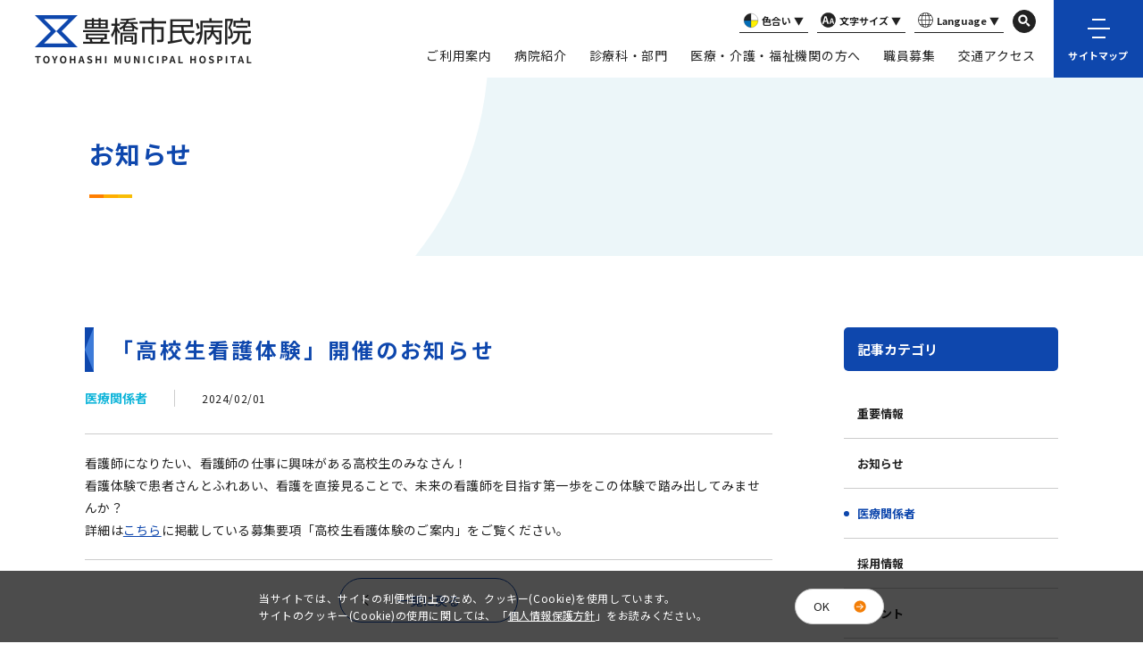

--- FILE ---
content_type: text/html; charset=UTF-8
request_url: https://www.municipal-hospital.toyohashi.aichi.jp/news/154458/
body_size: 38407
content:
<!doctype html>
<html lang="ja">

<head>
  <meta charset="UTF-8" />
  <title>「高校生看護体験」開催のお知らせ | 豊橋市民病院</title>
  <meta name="keywords" content="" />
  <meta name="description" content="看護師になりたい、看護師の仕事に興味がある高校生のみなさん！ 看護体験で患者さんとふれあい、看護を直接見ることで、未来の看護師を目指す第一歩をこの体験で踏み出してみませんか？ 詳細はこちらに掲載している募集要項「高校生看護体験のご案内」をご覧ください。" />

  <!-- OGP -->
  <meta property="og:title" content="「高校生看護体験」開催のお知らせ | 豊橋市民病院" />
  <meta property="og:type" content="website" />
  <meta property="og:url" content="https://www.municipal-hospital.toyohashi.aichi.jp/news/154458/" />
  <meta property="og:site_name" content="豊橋市民病院" />
  <meta property="og:description" content="看護師になりたい、看護師の仕事に興味がある高校生のみなさん！ 看護体験で患者さんとふれあい、看護を直接見ることで、未来の看護師を目指す第一歩をこの体験で踏み出してみませんか？ 詳細はこちらに掲載している募集要項「高校生看護体験のご案内」をご覧ください。" />
  <meta property="og:image" content="https://www.municipal-hospital.toyohashi.aichi.jp/common/img/ogp.png" />
  <!-- twitter card -->
  <meta name="twitter:card" content="summary" />

  <meta http-equiv="X-UA-Compatible" content="IE=edge,chrome=1">
<meta name="format-detection" content="telephone=no">
<meta name="viewport" content="width=1250" /><link rel="shortcut icon" href="../../common/img/favicon.png" />
<link rel="stylesheet" href="../../common/css/main.css?251022" />
<link rel=" stylesheet" href="https://use.fontawesome.com/releases/v5.10.2/css/all.css"> <!-- fontawesomev5.10.2 -->
<!-- <script src="https://use.fontawesome.com/d93a8249bb.js"></script> -->
<!-- fontawesomev4.7 -->

<!-- web font -->
<link rel="preconnect" href="https://fonts.gstatic.com">
  <link href="https://fonts.googleapis.com/css2?family=Noto+Sans+JP:wght@300;400;500;700;900&family=Noto+Serif+JP:wght@400;500&family=Roboto&display=swap" rel="stylesheet">


<script>
  var metaViewport = document.head.children;
  var metaLength = metaViewport.length;
  for (var i = 0; i < metaLength; i++) {
    var proper = metaViewport[i].getAttribute('name');
    if (proper == 'viewport') {
      var vp = metaViewport[i];
      if ((navigator.userAgent.indexOf('iPhone') > 0) || navigator.userAgent.indexOf('iPod') > 0 || navigator.userAgent.indexOf('Android') > 0) {
        vp.setAttribute('content', 'width=device-width,initial-scale=1.0');
      } else {
        vp.setAttribute('content', 'width=1250');
      }
    }
  }
</script>
<!-- Google Tag Manager -->
<script>(function(w,d,s,l,i){w[l]=w[l]||[];w[l].push({'gtm.start':
new Date().getTime(),event:'gtm.js'});var f=d.getElementsByTagName(s)[0],
j=d.createElement(s),dl=l!='dataLayer'?'&l='+l:'';j.async=true;j.src=
'https://www.googletagmanager.com/gtm.js?id='+i+dl;f.parentNode.insertBefore(j,f);
})(window,document,'script','dataLayer','GTM-5GDVV9K');</script>
<!-- End Google Tag Manager -->


<script>
(function(i,s,o,g,r,a,m){i['GoogleAnalyticsObject']=r;i[r]=i[r]||function(){
  (i[r].q=i[r].q||[]).push(arguments)},i[r].l=1*new
  Date();a=s.createElement(o),
  m=s.getElementsByTagName(o)[0];a.async=1;a.src=g;m.parentNode.insertBefore(a
  ,m)
  })(window,document,'script','https://www.google-analytics.com/analytics.js',
  'ga');
  ga('create', 'UA-57757859-2', 'auto');
  ga('send', 'pageview');
</script>

  <link rel="stylesheet" href="../../news/css/detail.css" />
  </head>

<body>
  <!-- Google Tag Manager (noscript) -->
<noscript><iframe src="https://www.googletagmanager.com/ns.html?id=GTM-5GDVV9K"
height="0" width="0" style="display:none;visibility:hidden"></iframe></noscript>
<!-- End Google Tag Manager (noscript) -->
  <div id="wrapper">
    <div class="overlay chg-bg"></div>
<header id="header">
  <div class="header__in chg-bg">
    <div class=" header-logo">
      <a class="header-logo__link effect-fade-hover" href="../../"><img src="../../common/img/logo.png" alt="豊橋市民病院"></a>
    </div><!-- .header__logo -->

    <div class="nav-sitemap chg-bg">
      <div class="nav-sitemap__in">
        <ul class="sitemap">
  <li class="sitemap__item sitemap__item--wide">
    <p class="ttl-05 chg-style">
      <a href="../../" class="ttl-05__in">トップページ</a>
    </p>
  </li>
  <li class="sitemap__item">
    <p class="ttl-05 chg-style">
      <a href="../../about/" class="ttl-05__in">病院紹介</a>
    </p>
    <ul class="sitemap-list01">
      <li class="sitemap-list01__item">
        <a href="../../about/info/" class="sitemap-link01"><svg class="ico_svg ico_arrow" viewBox="0 0 47 47" fill="none" xmlns="http://www.w3.org/2000/svg">
<ellipse class="svg-path svg-path01" cx="23.6666" cy="23.6667" rx="15.6667" ry="15.6667" fill="#0E47AD"/>
<path class="svg-path svg-path02" d="M22.4831 31L28.992 24.9695H13.9999V23.0305H28.992L22.4831 17H25.4446L32.9999 24L25.4446 31H22.4831Z" fill="white"/>
</svg>
<span class="sitemap-link01__in chg-clr">豊橋市民病院について</span></a>
      </li>
      <li class="sitemap-list01__item">
        <a href="../../about/outline/" class="sitemap-link01"><svg class="ico_svg ico_arrow" viewBox="0 0 47 47" fill="none" xmlns="http://www.w3.org/2000/svg">
<ellipse class="svg-path svg-path01" cx="23.6666" cy="23.6667" rx="15.6667" ry="15.6667" fill="#0E47AD"/>
<path class="svg-path svg-path02" d="M22.4831 31L28.992 24.9695H13.9999V23.0305H28.992L22.4831 17H25.4446L32.9999 24L25.4446 31H22.4831Z" fill="white"/>
</svg>
<span class="sitemap-link01__in chg-clr">病院概要</span></a>
      </li>
      <li class="sitemap-list01__item">
        <a href="../../about/feature/" class="sitemap-link01"><svg class="ico_svg ico_arrow" viewBox="0 0 47 47" fill="none" xmlns="http://www.w3.org/2000/svg">
<ellipse class="svg-path svg-path01" cx="23.6666" cy="23.6667" rx="15.6667" ry="15.6667" fill="#0E47AD"/>
<path class="svg-path svg-path02" d="M22.4831 31L28.992 24.9695H13.9999V23.0305H28.992L22.4831 17H25.4446L32.9999 24L25.4446 31H22.4831Z" fill="white"/>
</svg>
<span class="sitemap-link01__in chg-clr">当院の特徴</span></a>
        <ul class="sitemap-list02">
          <li class="sitemap-list02__item">
            <a href="../../about/feature/cancer/" class="sitemap-link02 chg-clr">当院のがん治療について</a>
          </li>
          <li class="sitemap-list02__item">
            <a href="../../about/feature/palliative_care/" class="sitemap-link02 chg-clr">緩和ケアについて</a>
          </li>
          <li class="sitemap-list02__item">
            <a href="../../guide/consultation/#cancer" class="sitemap-link02 chg-clr">がん相談について</a>
          </li>
          <li class="sitemap-list02__item">
            <a href="../../about/feature/type/" class="sitemap-link02 chg-clr">主要ながんの特徴</a>
          </li>
                    <li class="sitemap-list02__item">
            <a href="../../about/feature/perinatal_center/" class="sitemap-link02 chg-clr">総合周産期母子医療センター</a>
            <ul class="sitemap-list03">
              <li class="sitemap-list03__item">
                <a href="../../about/feature/perinatal_center/birth/" class="sitemap-link03">当院でお産を希望される方へ</a>
              </li>
            </ul><!-- .sitemap-list03 -->
          </li>
        </ul><!-- .sitemap-list02 -->
      </li>
      <li class="sitemap-list01__item">
        <a href="../../about/equipment/" class="sitemap-link01"><svg class="ico_svg ico_arrow" viewBox="0 0 47 47" fill="none" xmlns="http://www.w3.org/2000/svg">
<ellipse class="svg-path svg-path01" cx="23.6666" cy="23.6667" rx="15.6667" ry="15.6667" fill="#0E47AD"/>
<path class="svg-path svg-path02" d="M22.4831 31L28.992 24.9695H13.9999V23.0305H28.992L22.4831 17H25.4446L32.9999 24L25.4446 31H22.4831Z" fill="white"/>
</svg>
<span class="sitemap-link01__in chg-clr">当院の先進設備</span></a>
      </li>
      <li class="sitemap-list01__item">
        <a href="../../about/policy/" class="sitemap-link01"><svg class="ico_svg ico_arrow" viewBox="0 0 47 47" fill="none" xmlns="http://www.w3.org/2000/svg">
<ellipse class="svg-path svg-path01" cx="23.6666" cy="23.6667" rx="15.6667" ry="15.6667" fill="#0E47AD"/>
<path class="svg-path svg-path02" d="M22.4831 31L28.992 24.9695H13.9999V23.0305H28.992L22.4831 17H25.4446L32.9999 24L25.4446 31H22.4831Z" fill="white"/>
</svg>
<span class="sitemap-link01__in chg-clr">患者さんの権利と責任</span></a>
      </li>
      <li class="sitemap-list01__item">
        <a href="../../about/guideline/" class="sitemap-link01"><svg class="ico_svg ico_arrow" viewBox="0 0 47 47" fill="none" xmlns="http://www.w3.org/2000/svg">
<ellipse class="svg-path svg-path01" cx="23.6666" cy="23.6667" rx="15.6667" ry="15.6667" fill="#0E47AD"/>
<path class="svg-path svg-path02" d="M22.4831 31L28.992 24.9695H13.9999V23.0305H28.992L22.4831 17H25.4446L32.9999 24L25.4446 31H22.4831Z" fill="white"/>
</svg>
<span class="sitemap-link01__in chg-clr">医療倫理・各種指針</span></a>
      </li>
      <li class="sitemap-list01__item">
        <a href="../../about/plan/" class="sitemap-link01"><svg class="ico_svg ico_arrow" viewBox="0 0 47 47" fill="none" xmlns="http://www.w3.org/2000/svg">
<ellipse class="svg-path svg-path01" cx="23.6666" cy="23.6667" rx="15.6667" ry="15.6667" fill="#0E47AD"/>
<path class="svg-path svg-path02" d="M22.4831 31L28.992 24.9695H13.9999V23.0305H28.992L22.4831 17H25.4446L32.9999 24L25.4446 31H22.4831Z" fill="white"/>
</svg>
<span class="sitemap-link01__in chg-clr">豊橋市民病院経営強化プラン</span></a>
      </li>
      <li class="sitemap-list01__item">
        <a href="../../about/finance/" class="sitemap-link01"><svg class="ico_svg ico_arrow" viewBox="0 0 47 47" fill="none" xmlns="http://www.w3.org/2000/svg">
<ellipse class="svg-path svg-path01" cx="23.6666" cy="23.6667" rx="15.6667" ry="15.6667" fill="#0E47AD"/>
<path class="svg-path svg-path02" d="M22.4831 31L28.992 24.9695H13.9999V23.0305H28.992L22.4831 17H25.4446L32.9999 24L25.4446 31H22.4831Z" fill="white"/>
</svg>
<span class="sitemap-link01__in chg-clr">病院の財政＋経営比較分析</span></a>
      </li>
      <li class="sitemap-list01__item">
        <a href="../../about/quality/" class="sitemap-link01"><svg class="ico_svg ico_arrow" viewBox="0 0 47 47" fill="none" xmlns="http://www.w3.org/2000/svg">
<ellipse class="svg-path svg-path01" cx="23.6666" cy="23.6667" rx="15.6667" ry="15.6667" fill="#0E47AD"/>
<path class="svg-path svg-path02" d="M22.4831 31L28.992 24.9695H13.9999V23.0305H28.992L22.4831 17H25.4446L32.9999 24L25.4446 31H22.4831Z" fill="white"/>
</svg>
<span class="sitemap-link01__in chg-clr">病院統計＋医療の質</span></a>
      </li>
      <li class="sitemap-list01__item">
        <a href="../../about/patient_survey/" class="sitemap-link01"><svg class="ico_svg ico_arrow" viewBox="0 0 47 47" fill="none" xmlns="http://www.w3.org/2000/svg">
<ellipse class="svg-path svg-path01" cx="23.6666" cy="23.6667" rx="15.6667" ry="15.6667" fill="#0E47AD"/>
<path class="svg-path svg-path02" d="M22.4831 31L28.992 24.9695H13.9999V23.0305H28.992L22.4831 17H25.4446L32.9999 24L25.4446 31H22.4831Z" fill="white"/>
</svg>
<span class="sitemap-link01__in chg-clr">患者満足度調査</span></a>
      </li>
      <li class="sitemap-list01__item">
        <a href="../../about/dpc/" class="sitemap-link01"><svg class="ico_svg ico_arrow" viewBox="0 0 47 47" fill="none" xmlns="http://www.w3.org/2000/svg">
<ellipse class="svg-path svg-path01" cx="23.6666" cy="23.6667" rx="15.6667" ry="15.6667" fill="#0E47AD"/>
<path class="svg-path svg-path02" d="M22.4831 31L28.992 24.9695H13.9999V23.0305H28.992L22.4831 17H25.4446L32.9999 24L25.4446 31H22.4831Z" fill="white"/>
</svg>
<span class="sitemap-link01__in chg-clr">病院情報の公表</span></a>
      </li>
      <li class="sitemap-list01__item">
        <a href="../../about/overview/" class="sitemap-link01"><svg class="ico_svg ico_arrow" viewBox="0 0 47 47" fill="none" xmlns="http://www.w3.org/2000/svg">
<ellipse class="svg-path svg-path01" cx="23.6666" cy="23.6667" rx="15.6667" ry="15.6667" fill="#0E47AD"/>
<path class="svg-path svg-path02" d="M22.4831 31L28.992 24.9695H13.9999V23.0305H28.992L22.4831 17H25.4446L32.9999 24L25.4446 31H22.4831Z" fill="white"/>
</svg>
<span class="sitemap-link01__in chg-clr">各診療科の概要と実績</span></a>
      </li>
      <li class="sitemap-list01__item">
        <a href="../../about/aotake/" class="sitemap-link01"><svg class="ico_svg ico_arrow" viewBox="0 0 47 47" fill="none" xmlns="http://www.w3.org/2000/svg">
<ellipse class="svg-path svg-path01" cx="23.6666" cy="23.6667" rx="15.6667" ry="15.6667" fill="#0E47AD"/>
<path class="svg-path svg-path02" d="M22.4831 31L28.992 24.9695H13.9999V23.0305H28.992L22.4831 17H25.4446L32.9999 24L25.4446 31H22.4831Z" fill="white"/>
</svg>
<span class="sitemap-link01__in chg-clr">病院だより「青竹」</span></a>
      </li>
      <li class="sitemap-list01__item">
        <a href="../../about/acp/" class="sitemap-link01"><svg class="ico_svg ico_arrow" viewBox="0 0 47 47" fill="none" xmlns="http://www.w3.org/2000/svg">
<ellipse class="svg-path svg-path01" cx="23.6666" cy="23.6667" rx="15.6667" ry="15.6667" fill="#0E47AD"/>
<path class="svg-path svg-path02" d="M22.4831 31L28.992 24.9695H13.9999V23.0305H28.992L22.4831 17H25.4446L32.9999 24L25.4446 31H22.4831Z" fill="white"/>
</svg>
<span class="sitemap-link01__in chg-clr">人生会議（ACP）について</span></a>
      </li>
    </ul><!-- .sitemap-list01 -->
  </li>
  <li class="sitemap__item">
    <p class="ttl-05 chg-style">
      <a href="../../guide/" class="ttl-05__in">ご利用案内</a>
    </p>
    <ul class="sitemap-list01">
      <li class="sitemap-list01__item">
        <a href="../../guide/outpatient/" class="sitemap-link01"><svg class="ico_svg ico_arrow" viewBox="0 0 47 47" fill="none" xmlns="http://www.w3.org/2000/svg">
<ellipse class="svg-path svg-path01" cx="23.6666" cy="23.6667" rx="15.6667" ry="15.6667" fill="#0E47AD"/>
<path class="svg-path svg-path02" d="M22.4831 31L28.992 24.9695H13.9999V23.0305H28.992L22.4831 17H25.4446L32.9999 24L25.4446 31H22.4831Z" fill="white"/>
</svg>
<span class="sitemap-link01__in chg-clr">外来診療のご案内</span></a>
        <ul class="sitemap-list02">
          <li class="sitemap-list02__item">
            <a href="../../guide/outpatient/atobarai/" class="sitemap-link02 chg-clr">診療費後払いサービスのご案内</a>
          </li>
          <li class="sitemap-list02__item">
            <a href="../../guide/outpatient/line/" class="sitemap-link02 chg-clr">外来案内LINEのご案内</a>
          </li>
          <li class="sitemap-list02__item">
            <a href="../../guide/outpatient/mynumber/" class="sitemap-link02 chg-clr">マイナ保険証の利用について</a>
          </li>
        </ul><!-- .sitemap-list02 -->
      </li>
      <li class="sitemap-list01__item">
        <a href="../../guide/hospitalization/" class="sitemap-link01"><svg class="ico_svg ico_arrow" viewBox="0 0 47 47" fill="none" xmlns="http://www.w3.org/2000/svg">
<ellipse class="svg-path svg-path01" cx="23.6666" cy="23.6667" rx="15.6667" ry="15.6667" fill="#0E47AD"/>
<path class="svg-path svg-path02" d="M22.4831 31L28.992 24.9695H13.9999V23.0305H28.992L22.4831 17H25.4446L32.9999 24L25.4446 31H22.4831Z" fill="white"/>
</svg>
<span class="sitemap-link01__in chg-clr">入院のご案内</span></a>
        <ul class="sitemap-list02">
          <li class="sitemap-list02__item">
            <a href="../../guide/hospitalization/visit/" class="sitemap-link02 chg-clr">お見舞い・面会のご案内</a>
          </li>
        </ul><!-- .sitemap-list02 -->
      </li>
      <li class="sitemap-list01__item">
        <a href="../../guide/medical_checkup/" class="sitemap-link01"><svg class="ico_svg ico_arrow" viewBox="0 0 47 47" fill="none" xmlns="http://www.w3.org/2000/svg">
<ellipse class="svg-path svg-path01" cx="23.6666" cy="23.6667" rx="15.6667" ry="15.6667" fill="#0E47AD"/>
<path class="svg-path svg-path02" d="M22.4831 31L28.992 24.9695H13.9999V23.0305H28.992L22.4831 17H25.4446L32.9999 24L25.4446 31H22.4831Z" fill="white"/>
</svg>
<span class="sitemap-link01__in chg-clr">健康診断・予防接種・人間ドックのご案内</span></a>
        <ul class="sitemap-list02">
          <li class="sitemap-list02__item">
            <a href="../../guide/medical_checkup/thorough/" class="sitemap-link02 chg-clr">人間ドックについて</a>
          </li>
        </ul><!-- .sitemap-list02 -->
      </li>
      <li class="sitemap-list01__item">
        <a href="../../guide/emergency/" class="sitemap-link01"><svg class="ico_svg ico_arrow" viewBox="0 0 47 47" fill="none" xmlns="http://www.w3.org/2000/svg">
<ellipse class="svg-path svg-path01" cx="23.6666" cy="23.6667" rx="15.6667" ry="15.6667" fill="#0E47AD"/>
<path class="svg-path svg-path02" d="M22.4831 31L28.992 24.9695H13.9999V23.0305H28.992L22.4831 17H25.4446L32.9999 24L25.4446 31H22.4831Z" fill="white"/>
</svg>
<span class="sitemap-link01__in chg-clr">救急診療のご案内</span></a>
      </li>
      <li class="sitemap-list01__item">
        <a href="../../guide/consultation/" class="sitemap-link01"><svg class="ico_svg ico_arrow" viewBox="0 0 47 47" fill="none" xmlns="http://www.w3.org/2000/svg">
<ellipse class="svg-path svg-path01" cx="23.6666" cy="23.6667" rx="15.6667" ry="15.6667" fill="#0E47AD"/>
<path class="svg-path svg-path02" d="M22.4831 31L28.992 24.9695H13.9999V23.0305H28.992L22.4831 17H25.4446L32.9999 24L25.4446 31H22.4831Z" fill="white"/>
</svg>
<span class="sitemap-link01__in chg-clr">各種相談のご案内</span></a>
      </li>
      <li class="sitemap-list01__item">
        <a href="../../guide/pcp/" class="sitemap-link01"><svg class="ico_svg ico_arrow" viewBox="0 0 47 47" fill="none" xmlns="http://www.w3.org/2000/svg">
<ellipse class="svg-path svg-path01" cx="23.6666" cy="23.6667" rx="15.6667" ry="15.6667" fill="#0E47AD"/>
<path class="svg-path svg-path02" d="M22.4831 31L28.992 24.9695H13.9999V23.0305H28.992L22.4831 17H25.4446L32.9999 24L25.4446 31H22.4831Z" fill="white"/>
</svg>
<span class="sitemap-link01__in chg-clr">かかりつけ医のご案内</span></a>
      </li>
      <li class="sitemap-list01__item">
        <a href="../../guide/seminar/" class="sitemap-link01"><svg class="ico_svg ico_arrow" viewBox="0 0 47 47" fill="none" xmlns="http://www.w3.org/2000/svg">
<ellipse class="svg-path svg-path01" cx="23.6666" cy="23.6667" rx="15.6667" ry="15.6667" fill="#0E47AD"/>
<path class="svg-path svg-path02" d="M22.4831 31L28.992 24.9695H13.9999V23.0305H28.992L22.4831 17H25.4446L32.9999 24L25.4446 31H22.4831Z" fill="white"/>
</svg>
<span class="sitemap-link01__in chg-clr">各種教室・講演会のご案内</span></a>
      </li>
      <li class="sitemap-list01__item">
        <a href="../../guide/facility/" class="sitemap-link01"><svg class="ico_svg ico_arrow" viewBox="0 0 47 47" fill="none" xmlns="http://www.w3.org/2000/svg">
<ellipse class="svg-path svg-path01" cx="23.6666" cy="23.6667" rx="15.6667" ry="15.6667" fill="#0E47AD"/>
<path class="svg-path svg-path02" d="M22.4831 31L28.992 24.9695H13.9999V23.0305H28.992L22.4831 17H25.4446L32.9999 24L25.4446 31H22.4831Z" fill="white"/>
</svg>
<span class="sitemap-link01__in chg-clr">施設のご案内</span></a>
      </li>
    </ul><!-- .sitemap-list01 -->
    <p class="ttl-05 chg-style">
      <a href="../../access/" class="ttl-05__in">交通アクセス</a>
    </p>
    <p class="ttl-05 chg-style">
      <a href="../../news/" class="ttl-05__in">お知らせ</a>
    </p>
  </li>
  <li class="sitemap__item sitemap__item--wide">
    <p class="ttl-05 chg-style">
      <a href="../../department/" class="ttl-05__in">診療科・部門</a>
    </p>
    <ul class="sitemap-list01 sitemap-list01--col">
                  <li class="sitemap-list01__item">
              <a href="https://www.municipal-hospital.toyohashi.aichi.jp/department/sogoshinryoka/" class="sitemap-link01"><svg class="ico_svg ico_arrow" viewBox="0 0 47 47" fill="none" xmlns="http://www.w3.org/2000/svg">
<ellipse class="svg-path svg-path01" cx="23.6666" cy="23.6667" rx="15.6667" ry="15.6667" fill="#0E47AD"/>
<path class="svg-path svg-path02" d="M22.4831 31L28.992 24.9695H13.9999V23.0305H28.992L22.4831 17H25.4446L32.9999 24L25.4446 31H22.4831Z" fill="white"/>
</svg>
<span class="sitemap-link01__in chg-clr">総合診療科</span></a>
            </li>
                  <li class="sitemap-list01__item">
              <a href="https://www.municipal-hospital.toyohashi.aichi.jp/department/kokyuki_allergy_naika/" class="sitemap-link01"><svg class="ico_svg ico_arrow" viewBox="0 0 47 47" fill="none" xmlns="http://www.w3.org/2000/svg">
<ellipse class="svg-path svg-path01" cx="23.6666" cy="23.6667" rx="15.6667" ry="15.6667" fill="#0E47AD"/>
<path class="svg-path svg-path02" d="M22.4831 31L28.992 24.9695H13.9999V23.0305H28.992L22.4831 17H25.4446L32.9999 24L25.4446 31H22.4831Z" fill="white"/>
</svg>
<span class="sitemap-link01__in chg-clr">呼吸器内科・アレルギー内科</span></a>
            </li>
                  <li class="sitemap-list01__item">
              <a href="https://www.municipal-hospital.toyohashi.aichi.jp/department/syokaki_naika/" class="sitemap-link01"><svg class="ico_svg ico_arrow" viewBox="0 0 47 47" fill="none" xmlns="http://www.w3.org/2000/svg">
<ellipse class="svg-path svg-path01" cx="23.6666" cy="23.6667" rx="15.6667" ry="15.6667" fill="#0E47AD"/>
<path class="svg-path svg-path02" d="M22.4831 31L28.992 24.9695H13.9999V23.0305H28.992L22.4831 17H25.4446L32.9999 24L25.4446 31H22.4831Z" fill="white"/>
</svg>
<span class="sitemap-link01__in chg-clr">消化器内科</span></a>
            </li>
                  <li class="sitemap-list01__item">
              <a href="https://www.municipal-hospital.toyohashi.aichi.jp/department/junkanki_naika/" class="sitemap-link01"><svg class="ico_svg ico_arrow" viewBox="0 0 47 47" fill="none" xmlns="http://www.w3.org/2000/svg">
<ellipse class="svg-path svg-path01" cx="23.6666" cy="23.6667" rx="15.6667" ry="15.6667" fill="#0E47AD"/>
<path class="svg-path svg-path02" d="M22.4831 31L28.992 24.9695H13.9999V23.0305H28.992L22.4831 17H25.4446L32.9999 24L25.4446 31H22.4831Z" fill="white"/>
</svg>
<span class="sitemap-link01__in chg-clr">循環器内科</span></a>
            </li>
                  <li class="sitemap-list01__item">
              <a href="https://www.municipal-hospital.toyohashi.aichi.jp/department/jinzo_naika/" class="sitemap-link01"><svg class="ico_svg ico_arrow" viewBox="0 0 47 47" fill="none" xmlns="http://www.w3.org/2000/svg">
<ellipse class="svg-path svg-path01" cx="23.6666" cy="23.6667" rx="15.6667" ry="15.6667" fill="#0E47AD"/>
<path class="svg-path svg-path02" d="M22.4831 31L28.992 24.9695H13.9999V23.0305H28.992L22.4831 17H25.4446L32.9999 24L25.4446 31H22.4831Z" fill="white"/>
</svg>
<span class="sitemap-link01__in chg-clr">腎臓内科</span></a>
            </li>
                  <li class="sitemap-list01__item">
              <a href="https://www.municipal-hospital.toyohashi.aichi.jp/department/tonyo_naibunpitsu_naika/" class="sitemap-link01"><svg class="ico_svg ico_arrow" viewBox="0 0 47 47" fill="none" xmlns="http://www.w3.org/2000/svg">
<ellipse class="svg-path svg-path01" cx="23.6666" cy="23.6667" rx="15.6667" ry="15.6667" fill="#0E47AD"/>
<path class="svg-path svg-path02" d="M22.4831 31L28.992 24.9695H13.9999V23.0305H28.992L22.4831 17H25.4446L32.9999 24L25.4446 31H22.4831Z" fill="white"/>
</svg>
<span class="sitemap-link01__in chg-clr">糖尿病・内分泌内科</span></a>
            </li>
                  <li class="sitemap-list01__item">
              <a href="https://www.municipal-hospital.toyohashi.aichi.jp/department/%e8%86%a0%e5%8e%9f%e7%97%85%e5%86%85%e7%a7%91/" class="sitemap-link01"><svg class="ico_svg ico_arrow" viewBox="0 0 47 47" fill="none" xmlns="http://www.w3.org/2000/svg">
<ellipse class="svg-path svg-path01" cx="23.6666" cy="23.6667" rx="15.6667" ry="15.6667" fill="#0E47AD"/>
<path class="svg-path svg-path02" d="M22.4831 31L28.992 24.9695H13.9999V23.0305H28.992L22.4831 17H25.4446L32.9999 24L25.4446 31H22.4831Z" fill="white"/>
</svg>
<span class="sitemap-link01__in chg-clr">膠原病内科</span></a>
            </li>
                  <li class="sitemap-list01__item">
              <a href="https://www.municipal-hospital.toyohashi.aichi.jp/department/shinkei_naika/" class="sitemap-link01"><svg class="ico_svg ico_arrow" viewBox="0 0 47 47" fill="none" xmlns="http://www.w3.org/2000/svg">
<ellipse class="svg-path svg-path01" cx="23.6666" cy="23.6667" rx="15.6667" ry="15.6667" fill="#0E47AD"/>
<path class="svg-path svg-path02" d="M22.4831 31L28.992 24.9695H13.9999V23.0305H28.992L22.4831 17H25.4446L32.9999 24L25.4446 31H22.4831Z" fill="white"/>
</svg>
<span class="sitemap-link01__in chg-clr">脳神経内科</span></a>
            </li>
                  <li class="sitemap-list01__item">
              <a href="https://www.municipal-hospital.toyohashi.aichi.jp/department/ketsueki_syuyo_naika/" class="sitemap-link01"><svg class="ico_svg ico_arrow" viewBox="0 0 47 47" fill="none" xmlns="http://www.w3.org/2000/svg">
<ellipse class="svg-path svg-path01" cx="23.6666" cy="23.6667" rx="15.6667" ry="15.6667" fill="#0E47AD"/>
<path class="svg-path svg-path02" d="M22.4831 31L28.992 24.9695H13.9999V23.0305H28.992L22.4831 17H25.4446L32.9999 24L25.4446 31H22.4831Z" fill="white"/>
</svg>
<span class="sitemap-link01__in chg-clr">血液・腫瘍内科</span></a>
            </li>
                  <li class="sitemap-list01__item">
              <a href="https://www.municipal-hospital.toyohashi.aichi.jp/department/syonika/" class="sitemap-link01"><svg class="ico_svg ico_arrow" viewBox="0 0 47 47" fill="none" xmlns="http://www.w3.org/2000/svg">
<ellipse class="svg-path svg-path01" cx="23.6666" cy="23.6667" rx="15.6667" ry="15.6667" fill="#0E47AD"/>
<path class="svg-path svg-path02" d="M22.4831 31L28.992 24.9695H13.9999V23.0305H28.992L22.4831 17H25.4446L32.9999 24L25.4446 31H22.4831Z" fill="white"/>
</svg>
<span class="sitemap-link01__in chg-clr">小児科</span></a>
            </li>
                  <li class="sitemap-list01__item">
              <a href="https://www.municipal-hospital.toyohashi.aichi.jp/department/mental_health/" class="sitemap-link01"><svg class="ico_svg ico_arrow" viewBox="0 0 47 47" fill="none" xmlns="http://www.w3.org/2000/svg">
<ellipse class="svg-path svg-path01" cx="23.6666" cy="23.6667" rx="15.6667" ry="15.6667" fill="#0E47AD"/>
<path class="svg-path svg-path02" d="M22.4831 31L28.992 24.9695H13.9999V23.0305H28.992L22.4831 17H25.4446L32.9999 24L25.4446 31H22.4831Z" fill="white"/>
</svg>
<span class="sitemap-link01__in chg-clr">こころのケア科</span></a>
            </li>
                  <li class="sitemap-list01__item">
              <a href="https://www.municipal-hospital.toyohashi.aichi.jp/department/geka/" class="sitemap-link01"><svg class="ico_svg ico_arrow" viewBox="0 0 47 47" fill="none" xmlns="http://www.w3.org/2000/svg">
<ellipse class="svg-path svg-path01" cx="23.6666" cy="23.6667" rx="15.6667" ry="15.6667" fill="#0E47AD"/>
<path class="svg-path svg-path02" d="M22.4831 31L28.992 24.9695H13.9999V23.0305H28.992L22.4831 17H25.4446L32.9999 24L25.4446 31H22.4831Z" fill="white"/>
</svg>
<span class="sitemap-link01__in chg-clr">一般外科</span></a>
            </li>
                  <li class="sitemap-list01__item">
              <a href="https://www.municipal-hospital.toyohashi.aichi.jp/department/kokyuki_geka/" class="sitemap-link01"><svg class="ico_svg ico_arrow" viewBox="0 0 47 47" fill="none" xmlns="http://www.w3.org/2000/svg">
<ellipse class="svg-path svg-path01" cx="23.6666" cy="23.6667" rx="15.6667" ry="15.6667" fill="#0E47AD"/>
<path class="svg-path svg-path02" d="M22.4831 31L28.992 24.9695H13.9999V23.0305H28.992L22.4831 17H25.4446L32.9999 24L25.4446 31H22.4831Z" fill="white"/>
</svg>
<span class="sitemap-link01__in chg-clr">呼吸器外科</span></a>
            </li>
                  <li class="sitemap-list01__item">
              <a href="https://www.municipal-hospital.toyohashi.aichi.jp/department/shinzo_kekkan_geka/" class="sitemap-link01"><svg class="ico_svg ico_arrow" viewBox="0 0 47 47" fill="none" xmlns="http://www.w3.org/2000/svg">
<ellipse class="svg-path svg-path01" cx="23.6666" cy="23.6667" rx="15.6667" ry="15.6667" fill="#0E47AD"/>
<path class="svg-path svg-path02" d="M22.4831 31L28.992 24.9695H13.9999V23.0305H28.992L22.4831 17H25.4446L32.9999 24L25.4446 31H22.4831Z" fill="white"/>
</svg>
<span class="sitemap-link01__in chg-clr">心臓血管外科</span></a>
            </li>
                  <li class="sitemap-list01__item">
              <a href="https://www.municipal-hospital.toyohashi.aichi.jp/department/syoni_geka/" class="sitemap-link01"><svg class="ico_svg ico_arrow" viewBox="0 0 47 47" fill="none" xmlns="http://www.w3.org/2000/svg">
<ellipse class="svg-path svg-path01" cx="23.6666" cy="23.6667" rx="15.6667" ry="15.6667" fill="#0E47AD"/>
<path class="svg-path svg-path02" d="M22.4831 31L28.992 24.9695H13.9999V23.0305H28.992L22.4831 17H25.4446L32.9999 24L25.4446 31H22.4831Z" fill="white"/>
</svg>
<span class="sitemap-link01__in chg-clr">小児外科</span></a>
            </li>
                  <li class="sitemap-list01__item">
              <a href="https://www.municipal-hospital.toyohashi.aichi.jp/department/nyusen_geka/" class="sitemap-link01"><svg class="ico_svg ico_arrow" viewBox="0 0 47 47" fill="none" xmlns="http://www.w3.org/2000/svg">
<ellipse class="svg-path svg-path01" cx="23.6666" cy="23.6667" rx="15.6667" ry="15.6667" fill="#0E47AD"/>
<path class="svg-path svg-path02" d="M22.4831 31L28.992 24.9695H13.9999V23.0305H28.992L22.4831 17H25.4446L32.9999 24L25.4446 31H22.4831Z" fill="white"/>
</svg>
<span class="sitemap-link01__in chg-clr">乳腺外科</span></a>
            </li>
                  <li class="sitemap-list01__item">
              <a href="https://www.municipal-hospital.toyohashi.aichi.jp/department/koumon_geka/" class="sitemap-link01"><svg class="ico_svg ico_arrow" viewBox="0 0 47 47" fill="none" xmlns="http://www.w3.org/2000/svg">
<ellipse class="svg-path svg-path01" cx="23.6666" cy="23.6667" rx="15.6667" ry="15.6667" fill="#0E47AD"/>
<path class="svg-path svg-path02" d="M22.4831 31L28.992 24.9695H13.9999V23.0305H28.992L22.4831 17H25.4446L32.9999 24L25.4446 31H22.4831Z" fill="white"/>
</svg>
<span class="sitemap-link01__in chg-clr">肛門外科</span></a>
            </li>
                  <li class="sitemap-list01__item">
              <a href="https://www.municipal-hospital.toyohashi.aichi.jp/department/isyoku_geka/" class="sitemap-link01"><svg class="ico_svg ico_arrow" viewBox="0 0 47 47" fill="none" xmlns="http://www.w3.org/2000/svg">
<ellipse class="svg-path svg-path01" cx="23.6666" cy="23.6667" rx="15.6667" ry="15.6667" fill="#0E47AD"/>
<path class="svg-path svg-path02" d="M22.4831 31L28.992 24.9695H13.9999V23.0305H28.992L22.4831 17H25.4446L32.9999 24L25.4446 31H22.4831Z" fill="white"/>
</svg>
<span class="sitemap-link01__in chg-clr">移植外科</span></a>
            </li>
                  <li class="sitemap-list01__item">
              <a href="https://www.municipal-hospital.toyohashi.aichi.jp/department/%e6%95%b4%e5%bd%a2%e5%a4%96%e7%a7%91-2/" class="sitemap-link01"><svg class="ico_svg ico_arrow" viewBox="0 0 47 47" fill="none" xmlns="http://www.w3.org/2000/svg">
<ellipse class="svg-path svg-path01" cx="23.6666" cy="23.6667" rx="15.6667" ry="15.6667" fill="#0E47AD"/>
<path class="svg-path svg-path02" d="M22.4831 31L28.992 24.9695H13.9999V23.0305H28.992L22.4831 17H25.4446L32.9999 24L25.4446 31H22.4831Z" fill="white"/>
</svg>
<span class="sitemap-link01__in chg-clr">整形外科</span></a>
            </li>
                  <li class="sitemap-list01__item">
              <a href="https://www.municipal-hospital.toyohashi.aichi.jp/department/riumachika/" class="sitemap-link01"><svg class="ico_svg ico_arrow" viewBox="0 0 47 47" fill="none" xmlns="http://www.w3.org/2000/svg">
<ellipse class="svg-path svg-path01" cx="23.6666" cy="23.6667" rx="15.6667" ry="15.6667" fill="#0E47AD"/>
<path class="svg-path svg-path02" d="M22.4831 31L28.992 24.9695H13.9999V23.0305H28.992L22.4831 17H25.4446L32.9999 24L25.4446 31H22.4831Z" fill="white"/>
</svg>
<span class="sitemap-link01__in chg-clr">リウマチ科</span></a>
            </li>
                  <li class="sitemap-list01__item">
              <a href="https://www.municipal-hospital.toyohashi.aichi.jp/department/sekitsui_geka/" class="sitemap-link01"><svg class="ico_svg ico_arrow" viewBox="0 0 47 47" fill="none" xmlns="http://www.w3.org/2000/svg">
<ellipse class="svg-path svg-path01" cx="23.6666" cy="23.6667" rx="15.6667" ry="15.6667" fill="#0E47AD"/>
<path class="svg-path svg-path02" d="M22.4831 31L28.992 24.9695H13.9999V23.0305H28.992L22.4831 17H25.4446L32.9999 24L25.4446 31H22.4831Z" fill="white"/>
</svg>
<span class="sitemap-link01__in chg-clr">脊椎外科</span></a>
            </li>
                  <li class="sitemap-list01__item">
              <a href="https://www.municipal-hospital.toyohashi.aichi.jp/department/keisei_geka/" class="sitemap-link01"><svg class="ico_svg ico_arrow" viewBox="0 0 47 47" fill="none" xmlns="http://www.w3.org/2000/svg">
<ellipse class="svg-path svg-path01" cx="23.6666" cy="23.6667" rx="15.6667" ry="15.6667" fill="#0E47AD"/>
<path class="svg-path svg-path02" d="M22.4831 31L28.992 24.9695H13.9999V23.0305H28.992L22.4831 17H25.4446L32.9999 24L25.4446 31H22.4831Z" fill="white"/>
</svg>
<span class="sitemap-link01__in chg-clr">形成外科</span></a>
            </li>
                  <li class="sitemap-list01__item">
              <a href="https://www.municipal-hospital.toyohashi.aichi.jp/department/noushinkei_geka/" class="sitemap-link01"><svg class="ico_svg ico_arrow" viewBox="0 0 47 47" fill="none" xmlns="http://www.w3.org/2000/svg">
<ellipse class="svg-path svg-path01" cx="23.6666" cy="23.6667" rx="15.6667" ry="15.6667" fill="#0E47AD"/>
<path class="svg-path svg-path02" d="M22.4831 31L28.992 24.9695H13.9999V23.0305H28.992L22.4831 17H25.4446L32.9999 24L25.4446 31H22.4831Z" fill="white"/>
</svg>
<span class="sitemap-link01__in chg-clr">脳神経外科</span></a>
            </li>
                  <li class="sitemap-list01__item">
              <a href="https://www.municipal-hospital.toyohashi.aichi.jp/department/sanhujinka/" class="sitemap-link01"><svg class="ico_svg ico_arrow" viewBox="0 0 47 47" fill="none" xmlns="http://www.w3.org/2000/svg">
<ellipse class="svg-path svg-path01" cx="23.6666" cy="23.6667" rx="15.6667" ry="15.6667" fill="#0E47AD"/>
<path class="svg-path svg-path02" d="M22.4831 31L28.992 24.9695H13.9999V23.0305H28.992L22.4831 17H25.4446L32.9999 24L25.4446 31H22.4831Z" fill="white"/>
</svg>
<span class="sitemap-link01__in chg-clr">産婦人科</span></a>
            </li>
                  <li class="sitemap-list01__item">
              <a href="https://www.municipal-hospital.toyohashi.aichi.jp/department/sanhujinka_seisyoku_geka/" class="sitemap-link01"><svg class="ico_svg ico_arrow" viewBox="0 0 47 47" fill="none" xmlns="http://www.w3.org/2000/svg">
<ellipse class="svg-path svg-path01" cx="23.6666" cy="23.6667" rx="15.6667" ry="15.6667" fill="#0E47AD"/>
<path class="svg-path svg-path02" d="M22.4831 31L28.992 24.9695H13.9999V23.0305H28.992L22.4831 17H25.4446L32.9999 24L25.4446 31H22.4831Z" fill="white"/>
</svg>
<span class="sitemap-link01__in chg-clr">産婦人科（生殖医療）</span></a>
            </li>
                  <li class="sitemap-list01__item">
              <a href="https://www.municipal-hospital.toyohashi.aichi.jp/department/naishikyo_geka/" class="sitemap-link01"><svg class="ico_svg ico_arrow" viewBox="0 0 47 47" fill="none" xmlns="http://www.w3.org/2000/svg">
<ellipse class="svg-path svg-path01" cx="23.6666" cy="23.6667" rx="15.6667" ry="15.6667" fill="#0E47AD"/>
<path class="svg-path svg-path02" d="M22.4831 31L28.992 24.9695H13.9999V23.0305H28.992L22.4831 17H25.4446L32.9999 24L25.4446 31H22.4831Z" fill="white"/>
</svg>
<span class="sitemap-link01__in chg-clr">女性内視鏡外科</span></a>
            </li>
                  <li class="sitemap-list01__item">
              <a href="https://www.municipal-hospital.toyohashi.aichi.jp/department/jibiinkoka/" class="sitemap-link01"><svg class="ico_svg ico_arrow" viewBox="0 0 47 47" fill="none" xmlns="http://www.w3.org/2000/svg">
<ellipse class="svg-path svg-path01" cx="23.6666" cy="23.6667" rx="15.6667" ry="15.6667" fill="#0E47AD"/>
<path class="svg-path svg-path02" d="M22.4831 31L28.992 24.9695H13.9999V23.0305H28.992L22.4831 17H25.4446L32.9999 24L25.4446 31H22.4831Z" fill="white"/>
</svg>
<span class="sitemap-link01__in chg-clr">耳鼻いんこう科</span></a>
            </li>
                  <li class="sitemap-list01__item">
              <a href="https://www.municipal-hospital.toyohashi.aichi.jp/department/ganka/" class="sitemap-link01"><svg class="ico_svg ico_arrow" viewBox="0 0 47 47" fill="none" xmlns="http://www.w3.org/2000/svg">
<ellipse class="svg-path svg-path01" cx="23.6666" cy="23.6667" rx="15.6667" ry="15.6667" fill="#0E47AD"/>
<path class="svg-path svg-path02" d="M22.4831 31L28.992 24.9695H13.9999V23.0305H28.992L22.4831 17H25.4446L32.9999 24L25.4446 31H22.4831Z" fill="white"/>
</svg>
<span class="sitemap-link01__in chg-clr">眼科</span></a>
            </li>
                  <li class="sitemap-list01__item">
              <a href="https://www.municipal-hospital.toyohashi.aichi.jp/department/hihuka/" class="sitemap-link01"><svg class="ico_svg ico_arrow" viewBox="0 0 47 47" fill="none" xmlns="http://www.w3.org/2000/svg">
<ellipse class="svg-path svg-path01" cx="23.6666" cy="23.6667" rx="15.6667" ry="15.6667" fill="#0E47AD"/>
<path class="svg-path svg-path02" d="M22.4831 31L28.992 24.9695H13.9999V23.0305H28.992L22.4831 17H25.4446L32.9999 24L25.4446 31H22.4831Z" fill="white"/>
</svg>
<span class="sitemap-link01__in chg-clr">皮膚科</span></a>
            </li>
                  <li class="sitemap-list01__item">
              <a href="https://www.municipal-hospital.toyohashi.aichi.jp/department/hinyokika/" class="sitemap-link01"><svg class="ico_svg ico_arrow" viewBox="0 0 47 47" fill="none" xmlns="http://www.w3.org/2000/svg">
<ellipse class="svg-path svg-path01" cx="23.6666" cy="23.6667" rx="15.6667" ry="15.6667" fill="#0E47AD"/>
<path class="svg-path svg-path02" d="M22.4831 31L28.992 24.9695H13.9999V23.0305H28.992L22.4831 17H25.4446L32.9999 24L25.4446 31H22.4831Z" fill="white"/>
</svg>
<span class="sitemap-link01__in chg-clr">泌尿器科</span></a>
            </li>
                  <li class="sitemap-list01__item">
              <a href="https://www.municipal-hospital.toyohashi.aichi.jp/department/%e6%95%91%e6%80%a5%e7%a7%91/" class="sitemap-link01"><svg class="ico_svg ico_arrow" viewBox="0 0 47 47" fill="none" xmlns="http://www.w3.org/2000/svg">
<ellipse class="svg-path svg-path01" cx="23.6666" cy="23.6667" rx="15.6667" ry="15.6667" fill="#0E47AD"/>
<path class="svg-path svg-path02" d="M22.4831 31L28.992 24.9695H13.9999V23.0305H28.992L22.4831 17H25.4446L32.9999 24L25.4446 31H22.4831Z" fill="white"/>
</svg>
<span class="sitemap-link01__in chg-clr">救急科</span></a>
            </li>
                  <li class="sitemap-list01__item">
              <a href="https://www.municipal-hospital.toyohashi.aichi.jp/department/rehabilitation/" class="sitemap-link01"><svg class="ico_svg ico_arrow" viewBox="0 0 47 47" fill="none" xmlns="http://www.w3.org/2000/svg">
<ellipse class="svg-path svg-path01" cx="23.6666" cy="23.6667" rx="15.6667" ry="15.6667" fill="#0E47AD"/>
<path class="svg-path svg-path02" d="M22.4831 31L28.992 24.9695H13.9999V23.0305H28.992L22.4831 17H25.4446L32.9999 24L25.4446 31H22.4831Z" fill="white"/>
</svg>
<span class="sitemap-link01__in chg-clr">リハビリテーション科</span></a>
            </li>
                  <li class="sitemap-list01__item">
              <a href="https://www.municipal-hospital.toyohashi.aichi.jp/department/shikakoku_geka/" class="sitemap-link01"><svg class="ico_svg ico_arrow" viewBox="0 0 47 47" fill="none" xmlns="http://www.w3.org/2000/svg">
<ellipse class="svg-path svg-path01" cx="23.6666" cy="23.6667" rx="15.6667" ry="15.6667" fill="#0E47AD"/>
<path class="svg-path svg-path02" d="M22.4831 31L28.992 24.9695H13.9999V23.0305H28.992L22.4831 17H25.4446L32.9999 24L25.4446 31H22.4831Z" fill="white"/>
</svg>
<span class="sitemap-link01__in chg-clr">歯科口腔外科</span></a>
            </li>
                  <li class="sitemap-list01__item">
              <a href="https://www.municipal-hospital.toyohashi.aichi.jp/department/hosyasenka/" class="sitemap-link01"><svg class="ico_svg ico_arrow" viewBox="0 0 47 47" fill="none" xmlns="http://www.w3.org/2000/svg">
<ellipse class="svg-path svg-path01" cx="23.6666" cy="23.6667" rx="15.6667" ry="15.6667" fill="#0E47AD"/>
<path class="svg-path svg-path02" d="M22.4831 31L28.992 24.9695H13.9999V23.0305H28.992L22.4831 17H25.4446L32.9999 24L25.4446 31H22.4831Z" fill="white"/>
</svg>
<span class="sitemap-link01__in chg-clr">放射線科</span></a>
            </li>
                  <li class="sitemap-list01__item">
              <a href="https://www.municipal-hospital.toyohashi.aichi.jp/department/%e9%ba%bb%e9%85%94%e7%a7%91/" class="sitemap-link01"><svg class="ico_svg ico_arrow" viewBox="0 0 47 47" fill="none" xmlns="http://www.w3.org/2000/svg">
<ellipse class="svg-path svg-path01" cx="23.6666" cy="23.6667" rx="15.6667" ry="15.6667" fill="#0E47AD"/>
<path class="svg-path svg-path02" d="M22.4831 31L28.992 24.9695H13.9999V23.0305H28.992L22.4831 17H25.4446L32.9999 24L25.4446 31H22.4831Z" fill="white"/>
</svg>
<span class="sitemap-link01__in chg-clr">麻酔科</span></a>
            </li>
                  <li class="sitemap-list01__item">
              <a href="https://www.municipal-hospital.toyohashi.aichi.jp/department/byorishindanka/" class="sitemap-link01"><svg class="ico_svg ico_arrow" viewBox="0 0 47 47" fill="none" xmlns="http://www.w3.org/2000/svg">
<ellipse class="svg-path svg-path01" cx="23.6666" cy="23.6667" rx="15.6667" ry="15.6667" fill="#0E47AD"/>
<path class="svg-path svg-path02" d="M22.4831 31L28.992 24.9695H13.9999V23.0305H28.992L22.4831 17H25.4446L32.9999 24L25.4446 31H22.4831Z" fill="white"/>
</svg>
<span class="sitemap-link01__in chg-clr">病理診断科</span></a>
            </li>
                  <li class="sitemap-list01__item">
              <a href="https://www.municipal-hospital.toyohashi.aichi.jp/department/sogoshien_center_r7/" class="sitemap-link01"><svg class="ico_svg ico_arrow" viewBox="0 0 47 47" fill="none" xmlns="http://www.w3.org/2000/svg">
<ellipse class="svg-path svg-path01" cx="23.6666" cy="23.6667" rx="15.6667" ry="15.6667" fill="#0E47AD"/>
<path class="svg-path svg-path02" d="M22.4831 31L28.992 24.9695H13.9999V23.0305H28.992L22.4831 17H25.4446L32.9999 24L25.4446 31H22.4831Z" fill="white"/>
</svg>
<span class="sitemap-link01__in chg-clr">患者総合支援センター</span></a>
            </li>
                  <li class="sitemap-list01__item">
              <a href="https://www.municipal-hospital.toyohashi.aichi.jp/department/nurse-outpatient/" class="sitemap-link01"><svg class="ico_svg ico_arrow" viewBox="0 0 47 47" fill="none" xmlns="http://www.w3.org/2000/svg">
<ellipse class="svg-path svg-path01" cx="23.6666" cy="23.6667" rx="15.6667" ry="15.6667" fill="#0E47AD"/>
<path class="svg-path svg-path02" d="M22.4831 31L28.992 24.9695H13.9999V23.0305H28.992L22.4831 17H25.4446L32.9999 24L25.4446 31H22.4831Z" fill="white"/>
</svg>
<span class="sitemap-link01__in chg-clr">看護外来・認定看護師同行訪問</span></a>
            </li>
                  <li class="sitemap-list01__item">
              <a href="https://www.municipal-hospital.toyohashi.aichi.jp/department/emergency_center/" class="sitemap-link01"><svg class="ico_svg ico_arrow" viewBox="0 0 47 47" fill="none" xmlns="http://www.w3.org/2000/svg">
<ellipse class="svg-path svg-path01" cx="23.6666" cy="23.6667" rx="15.6667" ry="15.6667" fill="#0E47AD"/>
<path class="svg-path svg-path02" d="M22.4831 31L28.992 24.9695H13.9999V23.0305H28.992L22.4831 17H25.4446L32.9999 24L25.4446 31H22.4831Z" fill="white"/>
</svg>
<span class="sitemap-link01__in chg-clr">救命救急センター</span></a>
            </li>
                  <li class="sitemap-list01__item">
              <a href="https://www.municipal-hospital.toyohashi.aichi.jp/department/syuchuchiryo_center/" class="sitemap-link01"><svg class="ico_svg ico_arrow" viewBox="0 0 47 47" fill="none" xmlns="http://www.w3.org/2000/svg">
<ellipse class="svg-path svg-path01" cx="23.6666" cy="23.6667" rx="15.6667" ry="15.6667" fill="#0E47AD"/>
<path class="svg-path svg-path02" d="M22.4831 31L28.992 24.9695H13.9999V23.0305H28.992L22.4831 17H25.4446L32.9999 24L25.4446 31H22.4831Z" fill="white"/>
</svg>
<span class="sitemap-link01__in chg-clr">集中治療センター</span></a>
            </li>
                  <li class="sitemap-list01__item">
              <a href="https://www.municipal-hospital.toyohashi.aichi.jp/about/feature/perinatal_center/" class="sitemap-link01"><svg class="ico_svg ico_arrow" viewBox="0 0 47 47" fill="none" xmlns="http://www.w3.org/2000/svg">
<ellipse class="svg-path svg-path01" cx="23.6666" cy="23.6667" rx="15.6667" ry="15.6667" fill="#0E47AD"/>
<path class="svg-path svg-path02" d="M22.4831 31L28.992 24.9695H13.9999V23.0305H28.992L22.4831 17H25.4446L32.9999 24L25.4446 31H22.4831Z" fill="white"/>
</svg>
<span class="sitemap-link01__in chg-clr">総合周産期母子医療センター</span></a>
            </li>
                  <li class="sitemap-list01__item">
              <a href="https://www.municipal-hospital.toyohashi.aichi.jp/department/seishokuiryo_center/" class="sitemap-link01"><svg class="ico_svg ico_arrow" viewBox="0 0 47 47" fill="none" xmlns="http://www.w3.org/2000/svg">
<ellipse class="svg-path svg-path01" cx="23.6666" cy="23.6667" rx="15.6667" ry="15.6667" fill="#0E47AD"/>
<path class="svg-path svg-path02" d="M22.4831 31L28.992 24.9695H13.9999V23.0305H28.992L22.4831 17H25.4446L32.9999 24L25.4446 31H22.4831Z" fill="white"/>
</svg>
<span class="sitemap-link01__in chg-clr">総合生殖医療センター</span></a>
            </li>
                  <li class="sitemap-list01__item">
              <a href="https://www.municipal-hospital.toyohashi.aichi.jp/department/rehabilitation_center/" class="sitemap-link01"><svg class="ico_svg ico_arrow" viewBox="0 0 47 47" fill="none" xmlns="http://www.w3.org/2000/svg">
<ellipse class="svg-path svg-path01" cx="23.6666" cy="23.6667" rx="15.6667" ry="15.6667" fill="#0E47AD"/>
<path class="svg-path svg-path02" d="M22.4831 31L28.992 24.9695H13.9999V23.0305H28.992L22.4831 17H25.4446L32.9999 24L25.4446 31H22.4831Z" fill="white"/>
</svg>
<span class="sitemap-link01__in chg-clr">リハビリテーションセンター</span></a>
            </li>
                  <li class="sitemap-list01__item">
              <a href="https://www.municipal-hospital.toyohashi.aichi.jp/department/ketsuekijoka_center/" class="sitemap-link01"><svg class="ico_svg ico_arrow" viewBox="0 0 47 47" fill="none" xmlns="http://www.w3.org/2000/svg">
<ellipse class="svg-path svg-path01" cx="23.6666" cy="23.6667" rx="15.6667" ry="15.6667" fill="#0E47AD"/>
<path class="svg-path svg-path02" d="M22.4831 31L28.992 24.9695H13.9999V23.0305H28.992L22.4831 17H25.4446L32.9999 24L25.4446 31H22.4831Z" fill="white"/>
</svg>
<span class="sitemap-link01__in chg-clr">血液浄化センター</span></a>
            </li>
                  <li class="sitemap-list01__item">
              <a href="https://www.municipal-hospital.toyohashi.aichi.jp/department/yoboiryo_center/" class="sitemap-link01"><svg class="ico_svg ico_arrow" viewBox="0 0 47 47" fill="none" xmlns="http://www.w3.org/2000/svg">
<ellipse class="svg-path svg-path01" cx="23.6666" cy="23.6667" rx="15.6667" ry="15.6667" fill="#0E47AD"/>
<path class="svg-path svg-path02" d="M22.4831 31L28.992 24.9695H13.9999V23.0305H28.992L22.4831 17H25.4446L32.9999 24L25.4446 31H22.4831Z" fill="white"/>
</svg>
<span class="sitemap-link01__in chg-clr">予防医療センター</span></a>
            </li>
                  <li class="sitemap-list01__item">
              <a href="https://www.municipal-hospital.toyohashi.aichi.jp/department/yuketsu_saibochiryo_center/" class="sitemap-link01"><svg class="ico_svg ico_arrow" viewBox="0 0 47 47" fill="none" xmlns="http://www.w3.org/2000/svg">
<ellipse class="svg-path svg-path01" cx="23.6666" cy="23.6667" rx="15.6667" ry="15.6667" fill="#0E47AD"/>
<path class="svg-path svg-path02" d="M22.4831 31L28.992 24.9695H13.9999V23.0305H28.992L22.4831 17H25.4446L32.9999 24L25.4446 31H22.4831Z" fill="white"/>
</svg>
<span class="sitemap-link01__in chg-clr">輸血・細胞治療センター</span></a>
            </li>
                  <li class="sitemap-list01__item">
              <a href="https://www.municipal-hospital.toyohashi.aichi.jp/department/genom_center/" class="sitemap-link01"><svg class="ico_svg ico_arrow" viewBox="0 0 47 47" fill="none" xmlns="http://www.w3.org/2000/svg">
<ellipse class="svg-path svg-path01" cx="23.6666" cy="23.6667" rx="15.6667" ry="15.6667" fill="#0E47AD"/>
<path class="svg-path svg-path02" d="M22.4831 31L28.992 24.9695H13.9999V23.0305H28.992L22.4831 17H25.4446L32.9999 24L25.4446 31H22.4831Z" fill="white"/>
</svg>
<span class="sitemap-link01__in chg-clr">ゲノム診療センター</span></a>
            </li>
                  <li class="sitemap-list01__item">
              <a href="https://www.municipal-hospital.toyohashi.aichi.jp/department/gairaichiryo_center/" class="sitemap-link01"><svg class="ico_svg ico_arrow" viewBox="0 0 47 47" fill="none" xmlns="http://www.w3.org/2000/svg">
<ellipse class="svg-path svg-path01" cx="23.6666" cy="23.6667" rx="15.6667" ry="15.6667" fill="#0E47AD"/>
<path class="svg-path svg-path02" d="M22.4831 31L28.992 24.9695H13.9999V23.0305H28.992L22.4831 17H25.4446L32.9999 24L25.4446 31H22.4831Z" fill="white"/>
</svg>
<span class="sitemap-link01__in chg-clr">外来治療センター</span></a>
            </li>
                  <li class="sitemap-list01__item">
              <a href="https://www.municipal-hospital.toyohashi.aichi.jp/department/ope_center/" class="sitemap-link01"><svg class="ico_svg ico_arrow" viewBox="0 0 47 47" fill="none" xmlns="http://www.w3.org/2000/svg">
<ellipse class="svg-path svg-path01" cx="23.6666" cy="23.6667" rx="15.6667" ry="15.6667" fill="#0E47AD"/>
<path class="svg-path svg-path02" d="M22.4831 31L28.992 24.9695H13.9999V23.0305H28.992L22.4831 17H25.4446L32.9999 24L25.4446 31H22.4831Z" fill="white"/>
</svg>
<span class="sitemap-link01__in chg-clr">手術センター</span></a>
            </li>
                  <li class="sitemap-list01__item">
              <a href="https://www.municipal-hospital.toyohashi.aichi.jp/department/koshinkogairetsu_center/" class="sitemap-link01"><svg class="ico_svg ico_arrow" viewBox="0 0 47 47" fill="none" xmlns="http://www.w3.org/2000/svg">
<ellipse class="svg-path svg-path01" cx="23.6666" cy="23.6667" rx="15.6667" ry="15.6667" fill="#0E47AD"/>
<path class="svg-path svg-path02" d="M22.4831 31L28.992 24.9695H13.9999V23.0305H28.992L22.4831 17H25.4446L32.9999 24L25.4446 31H22.4831Z" fill="white"/>
</svg>
<span class="sitemap-link01__in chg-clr">口唇口蓋裂・顎変形症センター</span></a>
            </li>
                  <li class="sitemap-list01__item">
              <a href="https://www.municipal-hospital.toyohashi.aichi.jp/department/trauma_and_microsurgery_center/" class="sitemap-link01"><svg class="ico_svg ico_arrow" viewBox="0 0 47 47" fill="none" xmlns="http://www.w3.org/2000/svg">
<ellipse class="svg-path svg-path01" cx="23.6666" cy="23.6667" rx="15.6667" ry="15.6667" fill="#0E47AD"/>
<path class="svg-path svg-path02" d="M22.4831 31L28.992 24.9695H13.9999V23.0305H28.992L22.4831 17H25.4446L32.9999 24L25.4446 31H22.4831Z" fill="white"/>
</svg>
<span class="sitemap-link01__in chg-clr">外傷・マイクロサージャリーセンター</span></a>
            </li>
                  <li class="sitemap-list01__item">
              <a href="https://www.municipal-hospital.toyohashi.aichi.jp/department/hosyasen_gijyutsu_room/" class="sitemap-link01"><svg class="ico_svg ico_arrow" viewBox="0 0 47 47" fill="none" xmlns="http://www.w3.org/2000/svg">
<ellipse class="svg-path svg-path01" cx="23.6666" cy="23.6667" rx="15.6667" ry="15.6667" fill="#0E47AD"/>
<path class="svg-path svg-path02" d="M22.4831 31L28.992 24.9695H13.9999V23.0305H28.992L22.4831 17H25.4446L32.9999 24L25.4446 31H22.4831Z" fill="white"/>
</svg>
<span class="sitemap-link01__in chg-clr">放射線技術室</span></a>
            </li>
                  <li class="sitemap-list01__item">
              <a href="https://www.municipal-hospital.toyohashi.aichi.jp/department/chuorinshokensa_room/" class="sitemap-link01"><svg class="ico_svg ico_arrow" viewBox="0 0 47 47" fill="none" xmlns="http://www.w3.org/2000/svg">
<ellipse class="svg-path svg-path01" cx="23.6666" cy="23.6667" rx="15.6667" ry="15.6667" fill="#0E47AD"/>
<path class="svg-path svg-path02" d="M22.4831 31L28.992 24.9695H13.9999V23.0305H28.992L22.4831 17H25.4446L32.9999 24L25.4446 31H22.4831Z" fill="white"/>
</svg>
<span class="sitemap-link01__in chg-clr">中央臨床検査室</span></a>
            </li>
                  <li class="sitemap-list01__item">
              <a href="https://www.municipal-hospital.toyohashi.aichi.jp/department/rehabilitation_room/" class="sitemap-link01"><svg class="ico_svg ico_arrow" viewBox="0 0 47 47" fill="none" xmlns="http://www.w3.org/2000/svg">
<ellipse class="svg-path svg-path01" cx="23.6666" cy="23.6667" rx="15.6667" ry="15.6667" fill="#0E47AD"/>
<path class="svg-path svg-path02" d="M22.4831 31L28.992 24.9695H13.9999V23.0305H28.992L22.4831 17H25.4446L32.9999 24L25.4446 31H22.4831Z" fill="white"/>
</svg>
<span class="sitemap-link01__in chg-clr">リハビリテーション技術室</span></a>
            </li>
                  <li class="sitemap-list01__item">
              <a href="https://www.municipal-hospital.toyohashi.aichi.jp/department/rinshokogaku_room/" class="sitemap-link01"><svg class="ico_svg ico_arrow" viewBox="0 0 47 47" fill="none" xmlns="http://www.w3.org/2000/svg">
<ellipse class="svg-path svg-path01" cx="23.6666" cy="23.6667" rx="15.6667" ry="15.6667" fill="#0E47AD"/>
<path class="svg-path svg-path02" d="M22.4831 31L28.992 24.9695H13.9999V23.0305H28.992L22.4831 17H25.4446L32.9999 24L25.4446 31H22.4831Z" fill="white"/>
</svg>
<span class="sitemap-link01__in chg-clr">臨床工学室</span></a>
            </li>
                  <li class="sitemap-list01__item">
              <a href="https://www.municipal-hospital.toyohashi.aichi.jp/department/eiyokanri_room/" class="sitemap-link01"><svg class="ico_svg ico_arrow" viewBox="0 0 47 47" fill="none" xmlns="http://www.w3.org/2000/svg">
<ellipse class="svg-path svg-path01" cx="23.6666" cy="23.6667" rx="15.6667" ry="15.6667" fill="#0E47AD"/>
<path class="svg-path svg-path02" d="M22.4831 31L28.992 24.9695H13.9999V23.0305H28.992L22.4831 17H25.4446L32.9999 24L25.4446 31H22.4831Z" fill="white"/>
</svg>
<span class="sitemap-link01__in chg-clr">栄養管理室</span></a>
            </li>
                  <li class="sitemap-list01__item">
              <a href="https://www.municipal-hospital.toyohashi.aichi.jp/department/pharmacy/" class="sitemap-link01"><svg class="ico_svg ico_arrow" viewBox="0 0 47 47" fill="none" xmlns="http://www.w3.org/2000/svg">
<ellipse class="svg-path svg-path01" cx="23.6666" cy="23.6667" rx="15.6667" ry="15.6667" fill="#0E47AD"/>
<path class="svg-path svg-path02" d="M22.4831 31L28.992 24.9695H13.9999V23.0305H28.992L22.4831 17H25.4446L32.9999 24L25.4446 31H22.4831Z" fill="white"/>
</svg>
<span class="sitemap-link01__in chg-clr">薬局</span></a>
            </li>
                  <li class="sitemap-list01__item">
              <a href="https://www.municipal-hospital.toyohashi.aichi.jp/department/chikenkanri_center/" class="sitemap-link01"><svg class="ico_svg ico_arrow" viewBox="0 0 47 47" fill="none" xmlns="http://www.w3.org/2000/svg">
<ellipse class="svg-path svg-path01" cx="23.6666" cy="23.6667" rx="15.6667" ry="15.6667" fill="#0E47AD"/>
<path class="svg-path svg-path02" d="M22.4831 31L28.992 24.9695H13.9999V23.0305H28.992L22.4831 17H25.4446L32.9999 24L25.4446 31H22.4831Z" fill="white"/>
</svg>
<span class="sitemap-link01__in chg-clr">治験管理センタ－</span></a>
            </li>
                  <li class="sitemap-list01__item">
              <a href="https://www.municipal-hospital.toyohashi.aichi.jp/kango/" class="sitemap-link01"><svg class="ico_svg ico_arrow" viewBox="0 0 47 47" fill="none" xmlns="http://www.w3.org/2000/svg">
<ellipse class="svg-path svg-path01" cx="23.6666" cy="23.6667" rx="15.6667" ry="15.6667" fill="#0E47AD"/>
<path class="svg-path svg-path02" d="M22.4831 31L28.992 24.9695H13.9999V23.0305H28.992L22.4831 17H25.4446L32.9999 24L25.4446 31H22.4831Z" fill="white"/>
</svg>
<span class="sitemap-link01__in chg-clr">看護局</span></a>
            </li>
                  <li class="sitemap-list01__item">
              <a href="https://www.municipal-hospital.toyohashi.aichi.jp/department/office/" class="sitemap-link01"><svg class="ico_svg ico_arrow" viewBox="0 0 47 47" fill="none" xmlns="http://www.w3.org/2000/svg">
<ellipse class="svg-path svg-path01" cx="23.6666" cy="23.6667" rx="15.6667" ry="15.6667" fill="#0E47AD"/>
<path class="svg-path svg-path02" d="M22.4831 31L28.992 24.9695H13.9999V23.0305H28.992L22.4831 17H25.4446L32.9999 24L25.4446 31H22.4831Z" fill="white"/>
</svg>
<span class="sitemap-link01__in chg-clr">事務局</span></a>
            </li>
                  <li class="sitemap-list01__item">
              <a href="https://www.municipal-hospital.toyohashi.aichi.jp/department/iryoanzenkannri_room/" class="sitemap-link01"><svg class="ico_svg ico_arrow" viewBox="0 0 47 47" fill="none" xmlns="http://www.w3.org/2000/svg">
<ellipse class="svg-path svg-path01" cx="23.6666" cy="23.6667" rx="15.6667" ry="15.6667" fill="#0E47AD"/>
<path class="svg-path svg-path02" d="M22.4831 31L28.992 24.9695H13.9999V23.0305H28.992L22.4831 17H25.4446L32.9999 24L25.4446 31H22.4831Z" fill="white"/>
</svg>
<span class="sitemap-link01__in chg-clr">医療安全管理室</span></a>
            </li>
                  <li class="sitemap-list01__item">
              <a href="https://www.municipal-hospital.toyohashi.aichi.jp/department/sinryokiroku_room/" class="sitemap-link01"><svg class="ico_svg ico_arrow" viewBox="0 0 47 47" fill="none" xmlns="http://www.w3.org/2000/svg">
<ellipse class="svg-path svg-path01" cx="23.6666" cy="23.6667" rx="15.6667" ry="15.6667" fill="#0E47AD"/>
<path class="svg-path svg-path02" d="M22.4831 31L28.992 24.9695H13.9999V23.0305H28.992L22.4831 17H25.4446L32.9999 24L25.4446 31H22.4831Z" fill="white"/>
</svg>
<span class="sitemap-link01__in chg-clr">診療記録管理室</span></a>
            </li>
                  <li class="sitemap-list01__item">
              <a href="https://www.municipal-hospital.toyohashi.aichi.jp/department/rinshokenkyu_room/" class="sitemap-link01"><svg class="ico_svg ico_arrow" viewBox="0 0 47 47" fill="none" xmlns="http://www.w3.org/2000/svg">
<ellipse class="svg-path svg-path01" cx="23.6666" cy="23.6667" rx="15.6667" ry="15.6667" fill="#0E47AD"/>
<path class="svg-path svg-path02" d="M22.4831 31L28.992 24.9695H13.9999V23.0305H28.992L22.4831 17H25.4446L32.9999 24L25.4446 31H22.4831Z" fill="white"/>
</svg>
<span class="sitemap-link01__in chg-clr">臨床研究管理室</span></a>
            </li>
                  <li class="sitemap-list01__item">
              <a href="https://www.municipal-hospital.toyohashi.aichi.jp/department/kansensyokanri_center/" class="sitemap-link01"><svg class="ico_svg ico_arrow" viewBox="0 0 47 47" fill="none" xmlns="http://www.w3.org/2000/svg">
<ellipse class="svg-path svg-path01" cx="23.6666" cy="23.6667" rx="15.6667" ry="15.6667" fill="#0E47AD"/>
<path class="svg-path svg-path02" d="M22.4831 31L28.992 24.9695H13.9999V23.0305H28.992L22.4831 17H25.4446L32.9999 24L25.4446 31H22.4831Z" fill="white"/>
</svg>
<span class="sitemap-link01__in chg-clr">感染症管理センター</span></a>
            </li>
                  <li class="sitemap-list01__item">
              <a href="https://www.municipal-hospital.toyohashi.aichi.jp/department/keieikikaku_room/" class="sitemap-link01"><svg class="ico_svg ico_arrow" viewBox="0 0 47 47" fill="none" xmlns="http://www.w3.org/2000/svg">
<ellipse class="svg-path svg-path01" cx="23.6666" cy="23.6667" rx="15.6667" ry="15.6667" fill="#0E47AD"/>
<path class="svg-path svg-path02" d="M22.4831 31L28.992 24.9695H13.9999V23.0305H28.992L22.4831 17H25.4446L32.9999 24L25.4446 31H22.4831Z" fill="white"/>
</svg>
<span class="sitemap-link01__in chg-clr">経営企画室</span></a>
            </li>
                  <li class="sitemap-list01__item">
              <a href="https://www.municipal-hospital.toyohashi.aichi.jp/department/sotsugo_rinsyokensyu_center/" class="sitemap-link01"><svg class="ico_svg ico_arrow" viewBox="0 0 47 47" fill="none" xmlns="http://www.w3.org/2000/svg">
<ellipse class="svg-path svg-path01" cx="23.6666" cy="23.6667" rx="15.6667" ry="15.6667" fill="#0E47AD"/>
<path class="svg-path svg-path02" d="M22.4831 31L28.992 24.9695H13.9999V23.0305H28.992L22.4831 17H25.4446L32.9999 24L25.4446 31H22.4831Z" fill="white"/>
</svg>
<span class="sitemap-link01__in chg-clr">卒後臨床研修センター</span></a>
            </li>
                  <li class="sitemap-list01__item">
              <a href="https://www.municipal-hospital.toyohashi.aichi.jp/department/senmon_kensyu_center/" class="sitemap-link01"><svg class="ico_svg ico_arrow" viewBox="0 0 47 47" fill="none" xmlns="http://www.w3.org/2000/svg">
<ellipse class="svg-path svg-path01" cx="23.6666" cy="23.6667" rx="15.6667" ry="15.6667" fill="#0E47AD"/>
<path class="svg-path svg-path02" d="M22.4831 31L28.992 24.9695H13.9999V23.0305H28.992L22.4831 17H25.4446L32.9999 24L25.4446 31H22.4831Z" fill="white"/>
</svg>
<span class="sitemap-link01__in chg-clr">専門医研修センター</span></a>
            </li>
            <li class="sitemap-list01__item">
        <a href="../../team/" class="sitemap-link01"><svg class="ico_svg ico_arrow" viewBox="0 0 47 47" fill="none" xmlns="http://www.w3.org/2000/svg">
<ellipse class="svg-path svg-path01" cx="23.6666" cy="23.6667" rx="15.6667" ry="15.6667" fill="#0E47AD"/>
<path class="svg-path svg-path02" d="M22.4831 31L28.992 24.9695H13.9999V23.0305H28.992L22.4831 17H25.4446L32.9999 24L25.4446 31H22.4831Z" fill="white"/>
</svg>
<span class="sitemap-link01__in chg-clr">チーム医療について</span></a>
      </li>
    </ul><!-- .sitemap-list01 -->
  </li>
  <li class="sitemap__item">
    <p class="ttl-05 chg-style">
      <a href="../../contact/" class="ttl-05__in">ご意見・お問い合わせ</a>
    </p>
    <ul class="sitemap-list01">
      <li class="sitemap-list01__item">
        <a href="../../retired/" class="sitemap-link01 sitemap-link01--small"><svg class="ico_svg ico_arrow" viewBox="0 0 47 47" fill="none" xmlns="http://www.w3.org/2000/svg">
<ellipse class="svg-path svg-path01" cx="23.6666" cy="23.6667" rx="15.6667" ry="15.6667" fill="#0E47AD"/>
<path class="svg-path svg-path02" d="M22.4831 31L28.992 24.9695H13.9999V23.0305H28.992L22.4831 17H25.4446L32.9999 24L25.4446 31H22.4831Z" fill="white"/>
</svg>
<span class="sitemap-link01__in chg-clr">【退職者等の方へ】診療記録の閲覧について</span></a>
      </li>
    </ul><!-- .sitemap-list01 -->
    <p class="ttl-05 chg-style">
      <a href="../../chiiki/" class="ttl-05__in">医療・介護・福祉機関の方へ 案内一覧</a>
    </p>
    <ul class="sitemap-list01">
      <li class="sitemap-list01__item">
        <a href="../../chiiki/hcp/" class="sitemap-link01"><svg class="ico_svg ico_arrow" viewBox="0 0 47 47" fill="none" xmlns="http://www.w3.org/2000/svg">
<ellipse class="svg-path svg-path01" cx="23.6666" cy="23.6667" rx="15.6667" ry="15.6667" fill="#0E47AD"/>
<path class="svg-path svg-path02" d="M22.4831 31L28.992 24.9695H13.9999V23.0305H28.992L22.4831 17H25.4446L32.9999 24L25.4446 31H22.4831Z" fill="white"/>
</svg>
<span class="sitemap-link01__in chg-clr">医療・介護・福祉機関の方へ</span></a>
        <ul class="sitemap-list02">
          <li class="sitemap-list02__item">
            <a href="../../chiiki/hcp/#collabo" class="sitemap-link02 chg-clr">病診連携について</a>
          </li>
          <li class="sitemap-list02__item">
            <a href="../../chiiki/hcp/#reservation" class="sitemap-link02 chg-clr">紹介患者予約について</a>
          </li>
          <li class="sitemap-list02__item">
            <a href="../../chiiki/hcp/#aotake-net" class="sitemap-link02 chg-clr">Aotake-netについて</a>
          </li>
          <li class="sitemap-list02__item">
            <a href="../../chiiki/hcp/#support" class="sitemap-link02 chg-clr">地域医療支援病院とは</a>
          </li>
          <li class="sitemap-list02__item">
            <a href="../../chiiki/hcp/#register" class="sitemap-link02 chg-clr">地域連携登録医制度について</a>
          </li>
          <li class="sitemap-list02__item">
            <a href="../../chiiki/hcp/#training" class="sitemap-link02 chg-clr">各種研修の実施について</a>
          </li>
          <li class="sitemap-list02__item">
            <a href="../../chiiki/hcp/#bridge" class="sitemap-link02 chg-clr">地域連携広報誌「Bridge」について</a>
          </li>
          <li class="sitemap-list02__item">
            <a href="../../chiiki/hcp/#pass" class="sitemap-link02 chg-clr">地域連携パスについて</a>
          </li>
          <li class="sitemap-list02__item">
            <a href="../../chiiki/hcp/#counter" class="sitemap-link02 chg-clr">介護福祉等連携窓口について</a>
          </li>
          <li class="sitemap-list02__item">
            <a href="../../chiiki/hcp/#acp" class="sitemap-link02 chg-clr">人生会議（ACP）について</a>
          </li>
          <li class="sitemap-list02__item">
            <a href="../../chiiki/hcp/#pharmacy" class="sitemap-link02 chg-clr">かかりつけ薬局</a>
          </li>
          <li class="sitemap-list02__item">
            <a href="../../chiiki/hcp/#nurse" class="sitemap-link02 chg-clr">地域災害応援ナース</a>
          </li>
        </ul><!-- .sitemap-list02 -->
      </li>
    </ul><!-- .sitemap-list01 -->
  </li>
  <li class="sitemap__item">
    <p class="ttl-05 chg-style">
      <a href="https://www.municipal-hospital.toyohashi.aichi.jp/kango/" class="ttl-05__in">看護局<svg class="ico_svg ico_tab" viewBox="0 0 47 47" fill="none" xmlns="http://www.w3.org/2000/svg">
<path class="svg-path svg-path01" d="M32.7812 26.875H31.0938C30.87 26.875 30.6554 26.9639 30.4971 27.1221C30.3389 27.2804 30.25 27.495 30.25 27.7188V33.625H13.375V16.75H20.9688C21.1925 16.75 21.4071 16.6611 21.5654 16.5029C21.7236 16.3446 21.8125 16.13 21.8125 15.9062V14.2188C21.8125 13.995 21.7236 13.7804 21.5654 13.6221C21.4071 13.4639 21.1925 13.375 20.9688 13.375H12.5312C11.8599 13.375 11.2161 13.6417 10.7414 14.1164C10.2667 14.5911 10 15.2349 10 15.9062V34.4688C10 35.1401 10.2667 35.7839 10.7414 36.2586C11.2161 36.7333 11.8599 37 12.5312 37H31.0938C31.7651 37 32.4089 36.7333 32.8836 36.2586C33.3583 35.7839 33.625 35.1401 33.625 34.4688V27.7188C33.625 27.495 33.5361 27.2804 33.3779 27.1221C33.2196 26.9639 33.005 26.875 32.7812 26.875ZM35.7344 10H28.9844C27.8574 10 27.2942 11.3663 28.0879 12.1621L29.9721 14.0463L17.1191 26.8945C17.0012 27.0121 16.9075 27.1518 16.8437 27.3056C16.7798 27.4595 16.7469 27.6244 16.7469 27.791C16.7469 27.9576 16.7798 28.1225 16.8437 28.2763C16.9075 28.4302 17.0012 28.5699 17.1191 28.6875L18.3146 29.8809C18.4322 29.9988 18.5719 30.0925 18.7258 30.1563C18.8796 30.2202 19.0445 30.2531 19.2111 30.2531C19.3777 30.2531 19.5426 30.2202 19.6965 30.1563C19.8503 30.0925 19.99 29.9988 20.1076 29.8809L32.9542 17.0305L34.8379 18.9121C35.6289 19.7031 37 19.1494 37 18.0156V11.2656C37 10.93 36.8667 10.608 36.6293 10.3707C36.392 10.1333 36.07 10 35.7344 10V10Z" fill="#222222"/>
</svg>
</a>
    </p>
    <p class="ttl-05 chg-style">
      <a href="../../recruit/" class="ttl-05__in">職員募集</a>
    </p>
    <ul class="sitemap-list01">
      <li class="sitemap-list01__item">
        <a href="../../recruit/entry/" class="sitemap-link01" target="_blank"><svg class="ico_svg ico_arrow" viewBox="0 0 47 47" fill="none" xmlns="http://www.w3.org/2000/svg">
<ellipse class="svg-path svg-path01" cx="23.6666" cy="23.6667" rx="15.6667" ry="15.6667" fill="#0E47AD"/>
<path class="svg-path svg-path02" d="M22.4831 31L28.992 24.9695H13.9999V23.0305H28.992L22.4831 17H25.4446L32.9999 24L25.4446 31H22.4831Z" fill="white"/>
</svg>
<span class="sitemap-link01__in chg-clr">病院見学</span></a>
      </li>
    </ul><!-- .sitemap-list01 -->
    <p class="ttl-05 chg-style">
      <a href="../../sitemap/" class="ttl-05__in">サイトマップ</a>
    </p>
  </li>
  <li class="sitemap__item">
    <p class="ttl-05 chg-style">
      <a href="../../en/" class="ttl-05__in" target="_blank">English</a>
    </p>
  </li>
  <li class="sitemap__item">
    <p class="ttl-05 chg-style">
      <a href="../../por/" class="ttl-05__in" target="_blank">Portuguese</a>
    </p>
  </li>
  <li class="sitemap__item">
    <p class="ttl-05 chg-style">
      <a href="../../files/pdf/tagalog.pdf?220926" class="ttl-05__in" target="_blank">Tagalog</a>
    </p>
  </li>
</ul>
      </div>
    </div>
    <nav class="nav">
      <div class="nav-ctrl">
        <div class="nav-ctrl__item">
          <button class="nav-ctrl__btn chg-clr">
            <svg class="ico_svg ico_color" viewBox="0 0 47 47" fill="none" xmlns="http://www.w3.org/2000/svg">
<path class="svg-path svg-path01" d="M24.4792 7.83325V22.5207H9.79169C9.79169 14.4105 16.369 7.83325 24.4792 7.83325Z" fill="#222222" stroke="#222222" stroke-width="0.5" stroke-miterlimit="10"/>
<path class="svg-path svg-path02" d="M24.4792 7.83325C32.5894 7.83325 39.1667 14.4105 39.1667 22.5207H24.4792V7.83325Z" fill="white" stroke="#222222" stroke-width="0.5" stroke-miterlimit="10"/>
<path class="svg-path svg-path03" d="M9.79169 22.5208H24.4792V37.2082C16.369 37.2082 9.79169 30.6343 9.79169 22.5208Z" fill="#036EB8" stroke="#222222" stroke-width="0.5" stroke-miterlimit="10"/>
<path class="svg-path svg-path04" d="M24.4792 22.5208H39.1667C39.1667 30.631 32.5894 37.2082 24.4792 37.2082V22.5208Z" fill="#FFF100" stroke="#222222" stroke-width="0.5" stroke-miterlimit="10"/>
</svg>
            色合い ▼
          </button>
          <ul class="nav-ctrl-list">
            <li class="nav-ctrl-list__item">
              <button class="nav-ctrl-list__btn nav-ctrl-list__btn--white nav-ctrl-list__btn--color">白</button>
            </li>
            <li class="nav-ctrl-list__item">
              <button class="nav-ctrl-list__btn nav-ctrl-list__btn--black nav-ctrl-list__btn--color">黒</button>
            </li>
            <li class="nav-ctrl-list__item">
              <button class="nav-ctrl-list__btn nav-ctrl-list__btn--blue nav-ctrl-list__btn--color">青</button>
            </li>
            <li class="nav-ctrl-list__item">
              <button class="nav-ctrl-list__btn nav-ctrl-list__btn--yellow nav-ctrl-list__btn--color">黄</button>
            </li>
          </ul>
        </div><!-- .nav-ctrl__item -->
        <div class="nav-ctrl__item">
          <button class="nav-ctrl__btn chg-clr">
            <svg class="ico_svg ico_text" viewBox="0 0 47 47" fill="none" xmlns="http://www.w3.org/2000/svg">
<path class="svg-path svg-path01" d="M23.5 37.2083C32.1524 37.2083 39.1666 30.1941 39.1666 21.5417C39.1666 12.8892 32.1524 5.875 23.5 5.875C14.8475 5.875 7.83331 12.8892 7.83331 21.5417C7.83331 30.1941 14.8475 37.2083 23.5 37.2083Z" fill="#222222"/>
<path class="svg-path svg-path02" d="M20.4544 25.4645H15.2218L14.0875 29.6067H10.8226L15.9894 13.4763H19.7839L24.9727 29.6067H21.5887L20.4544 25.4645ZM19.7588 22.9578L19.2794 21.1937C18.7781 19.5143 18.3426 17.6625 17.8632 15.9172H17.7754C17.3618 17.6813 16.8824 19.5143 16.403 21.1937L15.9236 22.9578H19.7588Z" fill="white"/>
<path class="svg-path svg-path03" d="M32.9031 26.5987H29.1023L28.2783 29.6067H25.9032L29.6538 17.8943H32.408L36.1743 29.6067H33.7209L32.9031 26.5987ZM32.3955 24.7782L32.0477 23.4967C31.6842 22.2778 31.3677 20.9336 31.0199 19.6678H30.9573C30.6565 20.9493 30.3087 22.281 29.9609 23.4967L29.6131 24.7782H32.3955Z" fill="white"/>
</svg>
            文字サイズ ▼
          </button>
          <ul class="nav-ctrl-list">
            <li class="nav-ctrl-list__item">
              <a class="nav-ctrl-list__btn nav-ctrl-list__btn--normal">標準</a>
            </li>
            <li class="nav-ctrl-list__item">
              <button class="nav-ctrl-list__btn nav-ctrl-list__btn--large">大</button>
            </li>
          </ul>
        </div><!-- .nav-ctrl__item -->
        <div class="nav-ctrl__item">
          <button class="nav-ctrl__btn chg-clr">
            <svg class="ico_svg ico_language" viewBox="0 0 47 47" fill="none" xmlns="http://www.w3.org/2000/svg">
<path class="svg-path svg-path01" d="M23.5 5.875C32.1631 5.875 39.1667 12.8785 39.1667 21.5417C39.1667 30.2048 32.1631 37.2083 23.5 37.2083C14.8369 37.2083 7.83336 30.2048 7.83336 21.5417C7.83336 12.8785 14.8369 5.875 23.5 5.875ZM28.2289 8.00874C29.0554 9.16852 29.7603 10.3924 30.3498 11.6739H33.906C32.3554 10.0336 30.4139 8.76484 28.2289 8.00874ZM35.0274 13.0067H30.9137C31.8812 15.4993 32.413 18.1584 32.4899 20.8753H37.8147C37.6801 17.9342 36.6677 15.2237 35.0274 13.0067ZM35.0274 30.0766C36.6677 27.8596 37.6801 25.1492 37.8147 22.2081H32.4899C32.413 24.9249 31.862 27.5841 30.888 30.0766H35.0274ZM33.906 31.4094H30.3177C29.7218 32.691 29.017 33.9276 28.2032 35.0874C30.3946 34.3313 32.349 33.0562 33.906 31.4094ZM24.1664 35.8627C24.8328 35.8307 25.4928 35.7538 26.1336 35.6385C27.1972 34.3249 28.1071 32.9088 28.844 31.4158H24.1664V35.8627V35.8627ZM24.1664 30.0766H29.4527C30.4843 27.5905 31.0738 24.9313 31.1571 22.2081H24.1664V30.0766ZM24.1664 20.8753H31.1571C31.0738 18.1584 30.4908 15.4929 29.4655 13.0067H24.1664V20.8753V20.8753ZM24.16 11.6739H24.1664H28.8568C28.1135 10.1681 27.2036 8.75203 26.1336 7.45128C25.4928 7.32953 24.8328 7.25905 24.16 7.22701V11.6739ZM11.9727 13.0067C10.3323 15.2237 9.31352 17.9278 9.18537 20.8753H14.5101C14.587 18.1584 15.1381 15.4993 16.112 13.0067H11.9727ZM13.094 11.6739H16.6823C17.2782 10.3924 17.983 9.15571 18.8032 7.99593C16.6054 8.75203 14.6511 10.0271 13.094 11.6739ZM22.8336 7.22701C22.1672 7.25905 21.5072 7.33594 20.8665 7.45128C19.8028 8.76484 18.8929 10.1809 18.1561 11.6739H22.8336V7.22701V7.22701ZM22.8336 13.0067H17.5473C16.5157 15.4865 15.9262 18.152 15.8429 20.8753H22.8336V13.0067ZM22.8336 22.2081H15.8429C15.9262 24.9249 16.5093 27.5905 17.5345 30.0766H22.8336V22.2081ZM22.84 35.8563V31.4094H22.8336H18.1432C18.8865 32.9152 19.7964 34.3313 20.8665 35.6321C21.5072 35.7538 22.1672 35.8243 22.84 35.8563ZM18.8032 35.0874C17.9895 33.9276 17.2846 32.691 16.6951 31.4094H13.0876C14.6511 33.0562 16.6054 34.3313 18.8032 35.0874ZM16.1312 30.0766C15.1701 27.5841 14.6254 24.9249 14.5165 22.2081H9.17896C9.31352 25.1492 10.3259 27.8596 11.9663 30.0766H16.1312Z" fill="#222222"/>
</svg>
            Language ▼
          </button>
          <ul class="nav-ctrl-list">
            <li class="nav-ctrl-list__item">
              <a href="../../en/" class="nav-ctrl-list__btn" target="_blank">English</a>
            </li>
            <li class="nav-ctrl-list__item">
              <a href="../../por/" class="nav-ctrl-list__btn" target="_blank">Portuguese</a>
            </li>
            <li class="nav-ctrl-list__item">
              <a href="../../files/pdf/tagalog.pdf?220926" class="nav-ctrl-list__btn" target="_blank">Tagalog</a>
            </li>
            <li class="nav-ctrl-list__item">
              <a href="../../" class="nav-ctrl-list__btn" target="_blank">日本語</a>
            </li>
          </ul>
        </div><!-- .nav-ctrl__item -->
        <button class="nav-ctrl-search-btn">
          <svg class="ico_svg ico_search" viewBox="0 0 47 47" fill="none" xmlns="http://www.w3.org/2000/svg">
<path class="svg-path svg-path01" d="M34.5971 28.1075C33.9287 27.4395 32.8453 27.4396 32.177 28.1078V28.1078L30.1335 26.0645C34.4258 20.7167 34.0923 12.8639 29.1374 7.90941C26.5637 5.33598 23.1393 3.91675 19.4968 3.91675C15.8586 3.91675 12.4342 5.33598 9.86054 7.90941C4.54649 13.223 4.54649 21.8666 9.86054 27.1802C12.5154 29.8349 16.0083 31.1643 19.4968 31.1643C22.5194 31.1643 25.5377 30.1683 28.0173 28.1762L30.0608 30.2196V30.2196C29.3926 30.8877 29.3926 31.971 30.0608 32.6391L35.3791 37.957C36.0474 38.6251 37.1307 38.6251 37.7989 37.957V37.957L39.9151 35.8409V35.8409C40.5832 35.1729 40.5831 34.0896 39.9148 33.4218L34.5971 28.1075ZM13.7937 23.2517C10.6472 20.1054 10.6472 14.9842 13.7937 11.838C15.3157 10.3118 17.3421 9.47399 19.4968 9.47399C21.6515 9.47399 23.678 10.3118 25.2042 11.838C28.3507 14.9842 28.3507 20.1054 25.2042 23.2517C22.0619 26.3979 16.9403 26.3979 13.7937 23.2517Z" fill="#222222"/>
</svg>
        </button>
      </div><!-- .nav-ctrl -->
      <div class="nav-info">
        <ul class="nav-info-btn">
          <li class="nav-info-btn__item">
            <a href="../../guide/emergency/" class="nav-info-btn__link">
              <svg class="ico_svg ico_03" viewBox="0 0 47 47" fill="none" xmlns="http://www.w3.org/2000/svg">
<rect class="svg-path svg-path01" width="47" height="47" rx="23.5" fill="white"/>
<path class="svg-path svg-path02" d="M27.2289 32.1941H19.7711V33.2098H27.2289V32.1941Z" fill="#0E47AD"/>
<path class="svg-path svg-path03" d="M37.8079 33.2098H36.1757V32.1941H37.8079C37.9925 32.1941 38.1474 32.0448 38.1474 31.8536V13.5528C38.1474 13.3676 37.9985 13.2122 37.8079 13.2122H14.2195C14.0945 13.2122 13.9813 13.278 13.9217 13.3915L8.8943 22.754C8.86452 22.8018 8.8526 22.8615 8.8526 22.9153V31.8536C8.8526 32.0388 9.00152 32.1941 9.19213 32.1941H10.8243V33.2098H9.19213C8.44755 33.2098 7.83997 32.6004 7.83997 31.8536V22.9153C7.83997 22.6883 7.89358 22.4672 8.0008 22.27L13.0282 12.9075C13.2665 12.4654 13.7192 12.1965 14.2195 12.1965H37.8079C38.5524 12.1965 39.16 12.806 39.16 13.5528V31.8536C39.16 32.6004 38.5524 33.2098 37.8079 33.2098Z" fill="#0E47AD"/>
<path class="svg-path svg-path04" d="M15.2977 35.4982C16.8373 35.4982 18.0854 34.2463 18.0854 32.702C18.0854 31.1577 16.8373 29.9058 15.2977 29.9058C13.7581 29.9058 12.51 31.1577 12.51 32.702C12.51 34.2463 13.7581 35.4982 15.2977 35.4982Z" fill="#BFE8FF"/>
<path class="svg-path svg-path05" d="M15.2976 36C13.4809 36 12.0036 34.5182 12.0036 32.6959C12.0036 30.8736 13.4809 29.3918 15.2976 29.3918C17.1144 29.3918 18.5917 30.8736 18.5917 32.6959C18.5917 34.5182 17.1144 36 15.2976 36ZM15.2976 30.4135C14.0408 30.4135 13.0162 31.4412 13.0162 32.7019C13.0162 33.9626 14.0408 34.9902 15.2976 34.9902C16.5545 34.9902 17.579 33.9626 17.579 32.7019C17.579 31.4412 16.5545 30.4135 15.2976 30.4135Z" fill="#0E47AD"/>
<path class="svg-path svg-path06" d="M31.7024 35.4982C33.242 35.4982 34.4901 34.2463 34.4901 32.702C34.4901 31.1577 33.242 29.9058 31.7024 29.9058C30.1628 29.9058 28.9147 31.1577 28.9147 32.702C28.9147 34.2463 30.1628 35.4982 31.7024 35.4982Z" fill="#BFE8FF"/>
<path class="svg-path svg-path07" d="M31.7022 36C29.8855 36 28.4082 34.5182 28.4082 32.6959C28.4082 30.8736 29.8855 29.3918 31.7022 29.3918C33.519 29.3918 34.9963 30.8736 34.9963 32.6959C34.9963 34.5182 33.519 36 31.7022 36ZM31.7022 30.4135C30.4454 30.4135 29.4208 31.4412 29.4208 32.7019C29.4208 33.9626 30.4454 34.9902 31.7022 34.9902C32.9591 34.9902 33.9836 33.9626 33.9836 32.7019C33.9836 31.4412 32.9591 30.4135 31.7022 30.4135Z" fill="#0E47AD"/>
<path class="svg-path svg-path08" d="M36.1757 25.4246H10.8183V26.4403H36.1757V25.4246Z" fill="#E53913"/>
<path class="svg-path svg-path09" d="M20.617 21.8579V16.2715C20.617 15.8055 20.2417 15.4231 19.7712 15.4231H15.8517C15.542 15.4231 15.256 15.5964 15.1071 15.8712L12.1109 21.4576C11.8071 22.0193 12.2181 22.7064 12.8555 22.7064H19.7712C20.2358 22.7004 20.617 22.324 20.617 21.8579Z" fill="#BFE8FF"/>
<path class="svg-path svg-path10" d="M19.7712 23.2082H12.8555C12.373 23.2082 11.9441 22.9632 11.6939 22.545C11.4497 22.1327 11.4378 21.6308 11.6642 21.2066L14.6604 15.6202C14.8986 15.178 15.3513 14.9092 15.8517 14.9092H19.7712C20.5157 14.9092 21.1233 15.5186 21.1233 16.2655V21.8519C21.1233 22.6047 20.5157 23.2082 19.7712 23.2082ZM15.8517 15.9309C15.7266 15.9309 15.6134 15.9966 15.5539 16.1101L12.5577 21.6965C12.4743 21.8519 12.5338 21.9833 12.5636 22.0311C12.5934 22.0789 12.6828 22.1984 12.8555 22.1984H19.7712C19.9558 22.1984 20.1107 22.049 20.1107 21.8579V16.2714C20.1107 16.0862 19.9618 15.9309 19.7712 15.9309H15.8517Z" fill="#0E47AD"/>
<path class="svg-path svg-path11" d="M19.4971 11.7185L18.6036 11.2346L19.4256 9.711C19.6639 9.26887 20.1166 9 20.617 9H30.1476C30.6479 9 31.1007 9.27484 31.3389 9.711L32.155 11.2346L31.2615 11.7185L30.4395 10.195C30.3799 10.0874 30.2667 10.0157 30.1416 10.0157H20.611C20.4859 10.0157 20.3727 10.0814 20.3132 10.195L19.4971 11.7185Z" fill="#E53913"/>
<path class="svg-path svg-path12" d="M32.0717 18.5537H27.0204V19.5694H32.0717V18.5537Z" fill="#0E47AD"/>
<path class="svg-path svg-path13" d="M30.0524 16.5281H29.0398V21.5947H30.0524V16.5281Z" fill="#0E47AD"/>
<path class="svg-path svg-path14" d="M33.0009 11.1926H17.7459V11.9992H33.0009V11.1926Z" fill="white"/>
</svg>
              <span class="nav-info-btn__txt c-red">
                救急受診の<br>ご案内
              </span>
            </a>
          </li>
          <li class="nav-info-btn__item">
            <a href="../../schedule/" class="nav-info-btn__link">
              <svg class="ico_svg ico_08" viewBox="0 0 47 47" fill="none" xmlns="http://www.w3.org/2000/svg">
<rect class="svg-path svg-path01" width="47" height="47" rx="23.5" fill="white"/>
<path class="svg-path svg-path02" d="M18.6627 28.6573C19.5429 28.6573 20.2564 27.9475 20.2564 27.072C20.2564 26.1965 19.5429 25.4868 18.6627 25.4868C17.7826 25.4868 17.069 26.1965 17.069 27.072C17.069 27.9475 17.7826 28.6573 18.6627 28.6573Z" fill="#0E47AD"/>
<path class="svg-path svg-path03" d="M27.3314 28.6573C28.2116 28.6573 28.9251 27.9475 28.9251 27.072C28.9251 26.1965 28.2116 25.4868 27.3314 25.4868C26.4512 25.4868 25.7377 26.1965 25.7377 27.072C25.7377 27.9475 26.4512 28.6573 27.3314 28.6573Z" fill="#0E47AD"/>
<path class="svg-path svg-path04" d="M29.164 15.0699C29.2095 14.7642 29.2437 14.4528 29.2437 14.1358C29.2437 14.0961 29.238 14.0565 29.238 14.0169C27.3597 13.0261 25.2367 12.46 22.9998 12.46C20.7629 12.46 18.6342 13.0261 16.7616 14.0169C16.7616 14.0565 16.7559 14.0961 16.7559 14.1358C16.7559 14.4528 16.7901 14.7642 16.8356 15.0699C18.6627 14.0225 20.7743 13.4224 22.9998 13.4224C25.2253 13.4224 27.3369 14.0225 29.164 15.0699Z" fill="#0E47AD"/>
<path class="svg-path svg-path05" d="M36 22.7642C35.3796 20.058 33.9339 17.7028 31.9702 15.925C31.8962 16.2817 31.7995 16.6327 31.6857 16.9781C32.6589 17.9292 33.4729 19.0445 34.0933 20.2787H34.9983V20.76V21.2412H34.5202C34.7877 21.9149 34.9926 22.617 35.1349 23.3473L35.2203 23.7662L35.6471 23.7323C35.7154 23.7266 35.7837 23.7209 35.852 23.7209C37.3262 23.7209 38.5272 24.9155 38.5272 26.3819C38.5272 27.8482 37.3262 29.0428 35.852 29.0428C35.6984 29.0428 35.5447 29.0258 35.3739 28.9975L34.9527 28.9239L34.8275 29.3315C33.2281 34.5344 28.4698 38.0276 23 38.0276C17.5302 38.0276 12.7719 34.5401 11.1668 29.3372L11.0416 28.9295L10.6204 29.0031C10.4553 29.0314 10.2959 29.0484 10.1423 29.0484C8.66808 29.0484 7.46711 27.8538 7.46711 26.3875C7.46711 24.9212 8.66808 23.7266 10.1423 23.7266C10.2106 23.7266 10.2789 23.7323 10.3472 23.7379L10.774 23.7719L10.8594 23.3529C11.0017 22.6226 11.2123 21.9206 11.4741 21.2469H11.0017V20.2844H11.9067C12.5214 19.0445 13.341 17.9349 14.3143 16.9838C14.2005 16.6384 14.1037 16.293 14.0297 15.9307C12.0661 17.7084 10.6204 20.0636 9.99996 22.7698C8.05337 22.8434 6.49951 24.44 6.49951 26.3875C6.49951 28.4596 8.25258 30.1468 10.3699 30.0052C12.2084 35.4006 17.2342 38.9957 23 38.9957C28.7658 38.9957 33.7916 35.4006 35.6301 30.0052C37.7303 30.1411 39.5005 28.4596 39.5005 26.3875C39.4948 24.44 37.9409 22.8434 36 22.7642Z" fill="#0E47AD"/>
<path class="svg-path svg-path06" d="M16.7447 20.7654C16.5796 20.6125 16.4202 20.4484 16.2666 20.2842H11.9067C11.827 20.4427 11.7644 20.6069 11.6904 20.7654H16.7447Z" fill="#0E47AD"/>
<path class="svg-path svg-path07" d="M16.7447 20.7649H11.6904C11.6221 20.9234 11.5424 21.0819 11.4798 21.2461H17.2968C17.1089 21.0933 16.9211 20.9291 16.7447 20.7649Z" fill="#0E47AD"/>
<path class="svg-path svg-path08" d="M29.2495 20.7654H34.3038C34.2298 20.6069 34.1672 20.4427 34.0875 20.2842H29.7276C29.5739 20.4484 29.4145 20.6069 29.2495 20.7654Z" fill="#0E47AD"/>
<path class="svg-path svg-path09" d="M29.2494 20.7649C29.073 20.9291 28.8852 21.0933 28.6973 21.2461H34.5143C34.4517 21.0819 34.372 20.9234 34.3037 20.7649H29.2494Z" fill="#0E47AD"/>
<path class="svg-path svg-path10" d="M23.0002 20.3521C23.2962 20.3521 23.5865 20.3238 23.8768 20.2842H22.1294C22.4083 20.3238 22.6986 20.3521 23.0002 20.3521Z" fill="#0E47AD"/>
<path class="svg-path svg-path11" d="M34.9926 20.7654V20.2842H34.0876C34.1673 20.4427 34.2299 20.6069 34.3039 20.7654H34.9926Z" fill="#0E47AD"/>
<path class="svg-path svg-path12" d="M34.5144 21.2461H34.9925V20.7649H34.3038C34.3778 20.9234 34.4518 21.0819 34.5144 21.2461Z" fill="#0E47AD"/>
<path class="svg-path svg-path13" d="M11.002 20.7654H11.6907C11.7647 20.6069 11.8273 20.4427 11.9069 20.2842H11.002V21.2466H11.4801C11.5427 21.0825 11.6224 20.9239 11.6907 20.7654H11.002V20.7654Z" fill="#0E47AD"/>
<path class="svg-path svg-path14" d="M23.0001 21.7899C27.2501 21.7899 30.6954 18.3629 30.6954 14.1356C30.6954 9.90817 27.2501 6.4812 23.0001 6.4812C18.7501 6.4812 15.3048 9.90817 15.3048 14.1356C15.3048 18.3629 18.7501 21.7899 23.0001 21.7899Z" fill="white"/>
<path class="svg-path svg-path15" d="M23 22.2768C18.4864 22.2768 14.8209 18.6252 14.8209 14.1413C14.8152 9.65167 18.4864 6 23 6C27.5136 6 31.1791 9.65167 31.1791 14.1356C31.1791 18.6252 27.5079 22.2768 23 22.2768ZM23 6.96246C19.0215 6.96246 15.7828 10.1839 15.7828 14.1356C15.7828 18.0873 19.0215 21.3144 23 21.3144C26.9786 21.3144 30.2115 18.0986 30.2115 14.1413C30.2115 10.1839 26.9729 6.96246 23 6.96246Z" fill="#E53913"/>
<path class="svg-path svg-path16" d="M26.6667 12.8745H19.3332V14.7079H26.6667V12.8745Z" fill="#0E47AD"/>
<path class="svg-path svg-path17" d="M23.9167 10.1245H22.0833V17.4581H23.9167V10.1245Z" fill="#0E47AD"/>
</svg>
              <span class="nav-info-btn__txt">
                外来担当医表
              </span>
            </a>
          </li>
        </ul>
        <div class="nav-info-time">
          <p class="nav-info-time__ttl">診療受付時間</p>
          <p class="nav-info-ime__txt"><strong class="nav-info-ime__strong">初診</strong> 8:30～11:00／<strong class="nav-info-ime__strong">再診</strong> 8:00～11:30</p>
        </div>
      </div>
      <ul class="nav-list">
        <li class="nav-list__item dn-w">
          <a class="nav-list__link nav-list__link--nochild" href="../../">トップページ<svg class="ico_svg ico_arrow" viewBox="0 0 47 47" fill="none" xmlns="http://www.w3.org/2000/svg">
<ellipse class="svg-path svg-path01" cx="23.6666" cy="23.6667" rx="15.6667" ry="15.6667" fill="#0E47AD"/>
<path class="svg-path svg-path02" d="M22.4831 31L28.992 24.9695H13.9999V23.0305H28.992L22.4831 17H25.4446L32.9999 24L25.4446 31H22.4831Z" fill="white"/>
</svg>
</a>
        </li><!-- .nav-list__item -->
        <li class="nav-list__item">
          <a class="nav-list__link" href="../../guide/">ご利用案内<svg class="ico_svg ico_arrow" viewBox="0 0 47 47" fill="none" xmlns="http://www.w3.org/2000/svg">
<ellipse class="svg-path svg-path01" cx="23.6666" cy="23.6667" rx="15.6667" ry="15.6667" fill="#0E47AD"/>
<path class="svg-path svg-path02" d="M22.4831 31L28.992 24.9695H13.9999V23.0305H28.992L22.4831 17H25.4446L32.9999 24L25.4446 31H22.4831Z" fill="white"/>
</svg>
</a>
          <button class="nav-list__toggle"><svg class="ico_svg ico_up" viewBox="0 0 47 47" fill="none" xmlns="http://www.w3.org/2000/svg">
<path class="svg-path svg-path01" fill-rule="evenodd" clip-rule="evenodd" d="M6.5904 33.5428C7.32251 34.2008 8.45016 34.1415 9.10907 33.4104L23.5 17.4431L37.8909 33.4104C38.5498 34.1415 39.6775 34.2008 40.4096 33.5428C41.1417 32.8848 41.2011 31.7588 40.5422 31.0277L24.8256 13.5895C24.4874 13.2143 24.0056 13 23.5 13C22.9944 13 22.5126 13.2143 22.1744 13.5895L6.45783 31.0277C5.79893 31.7588 5.85828 32.8848 6.5904 33.5428Z" fill="#222222"/>
</svg>
</button>
          <div class="nav-child chg-style">
            <div class="nav-child__in chg-bg chg-bdr">
              <div class="nav-child-ttl">
                <p class="nav-child-ttl__txt">ご利用案内</p>
                <figure class="nav-child-ttl__img"><img src="../../common/img/nav/img_01.jpg" alt=""></figure>
              </div><!-- .nav-child-ttl -->
              <ul class="nav-child-list">
                <li class="nav-child-list__item">
                  <a href="../../guide/outpatient/" class="nav-child-list__link chg-bg nav-child-list__link--ico">
                    <span class="nav-child-list__ico">
                      <svg class="ico_svg ico_01" viewBox="0 0 47 49" fill="none" xmlns="http://www.w3.org/2000/svg">
<rect class="svg-path svg-path01" width="47" height="47" rx="23.5" fill="white"/>
<path class="svg-path svg-path02" d="M32.1932 25.1083C30.8125 25.1083 29.7386 24.038 29.7386 22.7731C29.7386 21.5083 30.8636 20.438 32.1932 20.438C33.5227 20.438 34.6477 21.5083 34.6477 22.7731C34.6477 24.038 33.5739 25.1083 32.1932 25.1083ZM32.1932 21.2164C31.3239 21.2164 30.608 21.8974 30.608 22.7245C30.608 23.5515 31.3239 24.2326 32.1932 24.2326C33.0625 24.2326 33.7784 23.5515 33.7784 22.7245C33.7784 21.8974 33.0625 21.2164 32.1932 21.2164Z" fill="#E53913"/>
<path class="svg-path svg-path03" d="M10.7671 15.6215H10.6136V11.6323H10.7671C11.8409 11.6323 12.7102 12.4594 12.7102 13.481V13.8215C12.7102 14.7945 11.8409 15.6215 10.7671 15.6215Z" fill="#BFE8FF"/>
<path class="svg-path svg-path04" d="M23.7045 15.6215H23.8579V11.6323H23.7045C22.6307 11.6323 21.7614 12.4107 21.7614 13.4323V13.7729C21.7614 14.7945 22.6307 15.6215 23.7045 15.6215Z" fill="#BFE8FF"/>
<path class="svg-path svg-path05" d="M32.1932 18.2C29.5341 18.2 27.4375 20.2432 27.4375 22.7243C27.4375 25.0108 29.2273 26.9081 31.5795 27.2487V30.2649C31.5795 33.8649 28.5114 36.7838 24.7273 36.7838C20.9432 36.7838 17.875 33.8649 17.875 30.2649V28.3189C21.5568 28.027 24.4716 25.1081 24.4716 21.5081V11.5838C24.4716 11.2432 24.1648 11 23.858 11H23.7045C22.2727 11 21.1477 12.1189 21.1477 13.4324V13.773C21.1477 14.9405 22.0682 15.9622 23.2443 16.1568V21.4595C23.2443 24.573 20.5852 27.1514 17.2614 27.1514C13.9375 27.1514 11.2784 24.6216 11.2784 21.5081V16.2054C12.4545 15.9622 13.375 14.9892 13.375 13.8216V13.4324C13.375 12.0703 12.1989 11 10.8182 11H10.6136C10.3068 11 10 11.2919 10 11.5838V21.4595C10 25.1081 12.9148 28.027 16.5966 28.3676V30.3135C16.5966 34.5459 20.2273 38.0487 24.7273 38.0487C29.1761 38.0487 32.858 34.5946 32.858 30.3135V27.2973C35.2102 27.0054 37 25.1081 37 22.773C37 20.2432 34.8523 18.2 32.1932 18.2ZM22.4261 13.773V13.4324C22.4261 12.8973 22.733 12.4595 23.2443 12.2649V14.8919C22.733 14.7459 22.4261 14.3081 22.4261 13.773ZM12.0966 13.4324V13.773C12.0966 14.3081 11.7898 14.7459 11.2784 14.9405V12.3135C11.7386 12.5081 12.0966 12.9459 12.0966 13.4324ZM32.1932 26.0811C30.25 26.0811 28.7159 24.573 28.7159 22.773C28.7159 20.973 30.3011 19.4649 32.1932 19.4649C34.0852 19.4649 35.6705 20.973 35.6705 22.773C35.6705 24.573 34.1364 26.0811 32.1932 26.0811Z" fill="#0E47AD"/>
</svg>
                    </span>
                    <span class="nav-child-list__txt chg-clr">外来診療のご案内</span>
                    <span class="nav-child-list__arrow">
                      <svg class="ico_svg ico_arrow" viewBox="0 0 47 47" fill="none" xmlns="http://www.w3.org/2000/svg">
<ellipse class="svg-path svg-path01" cx="23.6666" cy="23.6667" rx="15.6667" ry="15.6667" fill="#0E47AD"/>
<path class="svg-path svg-path02" d="M22.4831 31L28.992 24.9695H13.9999V23.0305H28.992L22.4831 17H25.4446L32.9999 24L25.4446 31H22.4831Z" fill="white"/>
</svg>
                    </span>
                  </a>
                </li>
                <li class="nav-child-list__item">
                  <a href="../../guide/hospitalization/" class="nav-child-list__link chg-bg nav-child-list__link--ico">
                    <span class="nav-child-list__ico">
                      <svg class="ico_svg ico_02" viewBox="0 0 47 49" fill="none" xmlns="http://www.w3.org/2000/svg">
<rect class="svg-path svg-path01" width="47" height="47" rx="23.5" fill="white"/>
<path class="svg-path svg-path02" d="M10.5736 25.6433V16.7225V16.2012C10.5736 15.2744 9.84769 14.4634 9.01013 14.4634C8.17257 14.4634 7.44668 15.2164 7.44668 16.2012V16.7225V28.5396V32.5365H10.5736V28.8872H36.4264V32.5365H39.5533V28.7134C39.5533 28.6555 39.5533 28.5975 39.5533 28.5975V20.4878C39.5533 19.5609 38.8274 18.75 37.9898 18.75C37.1523 18.75 36.4264 19.503 36.4264 20.4878V25.5853H10.5736V25.6433Z" fill="#BFE8FF"/>
<path class="svg-path svg-path03" d="M18.3908 24.0214H12.4721V21.7622C12.4721 21.0671 13.1979 19.3872 14.9848 19.3872H15.8782C17.665 19.3872 18.3908 21.125 18.3908 21.7622V24.0214ZM13.4213 23.0366H17.4416V21.7622C17.4416 21.5305 16.9949 20.372 15.8782 20.372H14.9848C13.8122 20.372 13.4213 21.5305 13.4213 21.7622V23.0366Z" fill="#E53913"/>
<path class="svg-path svg-path04" d="M37.9898 18.2866C36.8731 18.2866 35.9797 19.2713 35.9797 20.4878V24.7744C35.9797 24.9482 35.8122 25.122 35.6447 25.122H11.3553C11.1878 25.122 11.0203 24.9482 11.0203 24.7744V16.2012C11.0761 14.9848 10.1269 14 9.01015 14C7.8934 14 7 14.9848 7 16.2012V31.6677C7 32.4207 7.55838 33 8.28426 33H9.79188C10.4619 33 11.0761 32.4207 11.0761 31.6677V29.6982C11.0761 29.5244 11.2437 29.3506 11.4112 29.3506H35.6447C35.8122 29.3506 35.9797 29.5244 35.9797 29.6982V31.6677C35.9797 32.4207 36.5381 33 37.264 33H38.7716C39.4975 33 40.0558 32.4207 40.0558 31.6677V28.6555C40.0558 28.5976 40.0558 28.5396 40.0558 28.4817V20.4878C40 19.2713 39.1066 18.2866 37.9898 18.2866ZM39.0508 31.7256C39.0508 31.8994 38.8832 32.0732 38.7157 32.0732H37.2081C37.0406 32.0732 36.8731 31.8994 36.8731 31.7256V29.7561C36.8731 29.003 36.3147 28.4238 35.5888 28.4238H11.3553C10.6294 28.4238 10.0711 29.003 10.0711 29.7561V31.7256C10.0711 31.8994 9.90355 32.0732 9.73604 32.0732H8.28426C8.11675 32.0732 7.94924 31.8994 7.94924 31.7256V16.2012C7.94924 15.5061 8.45178 14.9848 9.01015 14.9848C9.56853 14.9848 10.0711 15.564 10.0711 16.2012V24.7744C10.0711 25.5274 10.6294 26.1067 11.3553 26.1067H35.5888C36.3147 26.1067 36.8731 25.5274 36.8731 24.7744V20.4878C36.8731 19.7927 37.3756 19.2713 37.934 19.2713C38.4924 19.2713 38.9949 19.8506 38.9949 20.4878L39.0508 31.7256Z" fill="#0E47AD"/>
<path class="svg-path svg-path05" d="M27.1573 20.7775H34.8629V19.7927H27.1573C21.9086 19.7927 19.8426 19.8507 19.7868 19.8507V20.8354C19.8426 20.8354 21.9086 20.7775 27.1573 20.7775Z" fill="#0E47AD"/>
</svg>
                    </span>
                    <span class="nav-child-list__txt chg-clr">入院のご案内</span>
                    <span class="nav-child-list__arrow">
                      <svg class="ico_svg ico_arrow" viewBox="0 0 47 47" fill="none" xmlns="http://www.w3.org/2000/svg">
<ellipse class="svg-path svg-path01" cx="23.6666" cy="23.6667" rx="15.6667" ry="15.6667" fill="#0E47AD"/>
<path class="svg-path svg-path02" d="M22.4831 31L28.992 24.9695H13.9999V23.0305H28.992L22.4831 17H25.4446L32.9999 24L25.4446 31H22.4831Z" fill="white"/>
</svg>
                    </span>
                  </a>
                </li>
                <li class="nav-child-list__item">
                  <a href="../../guide/medical_checkup/" class="nav-child-list__link chg-bg nav-child-list__link--ico">
                    <span class="nav-child-list__ico">
                      <svg class="ico_svg ico_05" viewBox="0 0 47 47" fill="none" xmlns="http://www.w3.org/2000/svg">
<rect class="svg-path svg-path01" width="47" height="47" rx="23.5" fill="white"/>
<path class="svg-path svg-path02" d="M32.4999 20.5L19.7308 33.355C19.4402 33.6456 18.9648 33.6456 18.6742 33.355L13.1115 27.7976" fill="#BFE8FF"/>
<path class="svg-path svg-path03" d="M19.1972 34.0258C18.875 34.0258 18.5791 33.899 18.352 33.6771L13.3228 28.648C13.0957 28.4208 12.9742 28.1197 12.9742 27.8028C12.9742 27.4858 13.1009 27.1794 13.3228 26.9575L26.7304 13.5447L33.4553 20.2696L20.0477 33.6771C19.8206 33.899 19.5194 34.0258 19.1972 34.0258ZM26.7304 14.8178L13.962 27.5862C13.9039 27.6443 13.8722 27.7182 13.8722 27.7975C13.8722 27.8767 13.9039 27.9507 13.962 28.0088L18.9912 33.0379C19.1021 33.1489 19.3029 33.1489 19.4138 33.0379L32.1874 20.2643L26.7304 14.8178Z" fill="#0E47AD"/>
<path class="svg-path svg-path04" d="M15.5099 34.7602C15.2035 34.7602 14.8971 34.644 14.6646 34.4116L12.5885 32.3355C12.1236 31.8706 12.1236 31.1099 12.5885 30.6397L13.2119 30.0164L13.8458 30.6503L13.2225 31.2736C13.1062 31.3899 13.1062 31.58 13.2225 31.6963L15.2986 33.7724C15.4148 33.8833 15.6102 33.8833 15.7212 33.7724L16.3445 33.149L16.9785 33.7829L16.3551 34.4063C16.1227 34.644 15.8163 34.7602 15.5099 34.7602Z" fill="#0E47AD"/>
<path class="svg-path svg-path05" d="M13.6248 32.7339L9.99924 36.3625L10.6345 36.9973L14.2601 33.3687L13.6248 32.7339Z" fill="#0E47AD"/>
<path class="svg-path svg-path06" d="M30.2767 10.0039L29.6416 10.6389L36.3654 17.3627L37.0004 16.7276L30.2767 10.0039Z" fill="#0E47AD"/>
<path class="svg-path svg-path07" d="M31.4381 11.7984L27.8932 15.3433L28.5282 15.9783L32.0731 12.4334L31.4381 11.7984Z" fill="#0E47AD"/>
<path class="svg-path svg-path08" d="M34.5677 14.9251L31.0228 18.47L31.6578 19.105L35.2028 15.5601L34.5677 14.9251Z" fill="#0E47AD"/>
<path class="svg-path svg-path09" d="M25.6961 12.5137L25.0611 13.1487L33.8543 21.9418L34.4893 21.3068L25.6961 12.5137Z" fill="#0E47AD"/>
<path class="svg-path svg-path10" d="M23.8352 19.1475L23.2002 19.7825L25.2098 21.7921L25.8448 21.1571L23.8352 19.1475Z" fill="#E53913"/>
<path class="svg-path svg-path11" d="M21.2758 21.7101L20.6408 22.3452L22.6507 24.3549L23.2858 23.7198L21.2758 21.7101Z" fill="#E53913"/>
<path class="svg-path svg-path12" d="M18.7117 24.2694L18.0767 24.9045L20.0867 26.9142L20.7217 26.2791L18.7117 24.2694Z" fill="#E53913"/>
</svg>
                    </span>
                    <span class="nav-child-list__txt chg-clr">健康診断・予防接種・人間ドックのご案内</span>
                    <span class="nav-child-list__arrow">
                      <svg class="ico_svg ico_arrow" viewBox="0 0 47 47" fill="none" xmlns="http://www.w3.org/2000/svg">
<ellipse class="svg-path svg-path01" cx="23.6666" cy="23.6667" rx="15.6667" ry="15.6667" fill="#0E47AD"/>
<path class="svg-path svg-path02" d="M22.4831 31L28.992 24.9695H13.9999V23.0305H28.992L22.4831 17H25.4446L32.9999 24L25.4446 31H22.4831Z" fill="white"/>
</svg>
                    </span>
                  </a>
                </li>
                <li class="nav-child-list__item">
                  <a href="../../guide/emergency/" class="nav-child-list__link chg-bg nav-child-list__link--ico">
                    <span class="nav-child-list__ico">
                      <svg class="ico_svg ico_03" viewBox="0 0 47 47" fill="none" xmlns="http://www.w3.org/2000/svg">
<rect class="svg-path svg-path01" width="47" height="47" rx="23.5" fill="white"/>
<path class="svg-path svg-path02" d="M27.2289 32.1941H19.7711V33.2098H27.2289V32.1941Z" fill="#0E47AD"/>
<path class="svg-path svg-path03" d="M37.8079 33.2098H36.1757V32.1941H37.8079C37.9925 32.1941 38.1474 32.0448 38.1474 31.8536V13.5528C38.1474 13.3676 37.9985 13.2122 37.8079 13.2122H14.2195C14.0945 13.2122 13.9813 13.278 13.9217 13.3915L8.8943 22.754C8.86452 22.8018 8.8526 22.8615 8.8526 22.9153V31.8536C8.8526 32.0388 9.00152 32.1941 9.19213 32.1941H10.8243V33.2098H9.19213C8.44755 33.2098 7.83997 32.6004 7.83997 31.8536V22.9153C7.83997 22.6883 7.89358 22.4672 8.0008 22.27L13.0282 12.9075C13.2665 12.4654 13.7192 12.1965 14.2195 12.1965H37.8079C38.5524 12.1965 39.16 12.806 39.16 13.5528V31.8536C39.16 32.6004 38.5524 33.2098 37.8079 33.2098Z" fill="#0E47AD"/>
<path class="svg-path svg-path04" d="M15.2977 35.4982C16.8373 35.4982 18.0854 34.2463 18.0854 32.702C18.0854 31.1577 16.8373 29.9058 15.2977 29.9058C13.7581 29.9058 12.51 31.1577 12.51 32.702C12.51 34.2463 13.7581 35.4982 15.2977 35.4982Z" fill="#BFE8FF"/>
<path class="svg-path svg-path05" d="M15.2976 36C13.4809 36 12.0036 34.5182 12.0036 32.6959C12.0036 30.8736 13.4809 29.3918 15.2976 29.3918C17.1144 29.3918 18.5917 30.8736 18.5917 32.6959C18.5917 34.5182 17.1144 36 15.2976 36ZM15.2976 30.4135C14.0408 30.4135 13.0162 31.4412 13.0162 32.7019C13.0162 33.9626 14.0408 34.9902 15.2976 34.9902C16.5545 34.9902 17.579 33.9626 17.579 32.7019C17.579 31.4412 16.5545 30.4135 15.2976 30.4135Z" fill="#0E47AD"/>
<path class="svg-path svg-path06" d="M31.7024 35.4982C33.242 35.4982 34.4901 34.2463 34.4901 32.702C34.4901 31.1577 33.242 29.9058 31.7024 29.9058C30.1628 29.9058 28.9147 31.1577 28.9147 32.702C28.9147 34.2463 30.1628 35.4982 31.7024 35.4982Z" fill="#BFE8FF"/>
<path class="svg-path svg-path07" d="M31.7022 36C29.8855 36 28.4082 34.5182 28.4082 32.6959C28.4082 30.8736 29.8855 29.3918 31.7022 29.3918C33.519 29.3918 34.9963 30.8736 34.9963 32.6959C34.9963 34.5182 33.519 36 31.7022 36ZM31.7022 30.4135C30.4454 30.4135 29.4208 31.4412 29.4208 32.7019C29.4208 33.9626 30.4454 34.9902 31.7022 34.9902C32.9591 34.9902 33.9836 33.9626 33.9836 32.7019C33.9836 31.4412 32.9591 30.4135 31.7022 30.4135Z" fill="#0E47AD"/>
<path class="svg-path svg-path08" d="M36.1757 25.4246H10.8183V26.4403H36.1757V25.4246Z" fill="#E53913"/>
<path class="svg-path svg-path09" d="M20.617 21.8579V16.2715C20.617 15.8055 20.2417 15.4231 19.7712 15.4231H15.8517C15.542 15.4231 15.256 15.5964 15.1071 15.8712L12.1109 21.4576C11.8071 22.0193 12.2181 22.7064 12.8555 22.7064H19.7712C20.2358 22.7004 20.617 22.324 20.617 21.8579Z" fill="#BFE8FF"/>
<path class="svg-path svg-path10" d="M19.7712 23.2082H12.8555C12.373 23.2082 11.9441 22.9632 11.6939 22.545C11.4497 22.1327 11.4378 21.6308 11.6642 21.2066L14.6604 15.6202C14.8986 15.178 15.3513 14.9092 15.8517 14.9092H19.7712C20.5157 14.9092 21.1233 15.5186 21.1233 16.2655V21.8519C21.1233 22.6047 20.5157 23.2082 19.7712 23.2082ZM15.8517 15.9309C15.7266 15.9309 15.6134 15.9966 15.5539 16.1101L12.5577 21.6965C12.4743 21.8519 12.5338 21.9833 12.5636 22.0311C12.5934 22.0789 12.6828 22.1984 12.8555 22.1984H19.7712C19.9558 22.1984 20.1107 22.049 20.1107 21.8579V16.2714C20.1107 16.0862 19.9618 15.9309 19.7712 15.9309H15.8517Z" fill="#0E47AD"/>
<path class="svg-path svg-path11" d="M19.4971 11.7185L18.6036 11.2346L19.4256 9.711C19.6639 9.26887 20.1166 9 20.617 9H30.1476C30.6479 9 31.1007 9.27484 31.3389 9.711L32.155 11.2346L31.2615 11.7185L30.4395 10.195C30.3799 10.0874 30.2667 10.0157 30.1416 10.0157H20.611C20.4859 10.0157 20.3727 10.0814 20.3132 10.195L19.4971 11.7185Z" fill="#E53913"/>
<path class="svg-path svg-path12" d="M32.0717 18.5537H27.0204V19.5694H32.0717V18.5537Z" fill="#0E47AD"/>
<path class="svg-path svg-path13" d="M30.0524 16.5281H29.0398V21.5947H30.0524V16.5281Z" fill="#0E47AD"/>
<path class="svg-path svg-path14" d="M33.0009 11.1926H17.7459V11.9992H33.0009V11.1926Z" fill="white"/>
</svg>
                    </span>
                    <span class="nav-child-list__txt chg-clr">救急診療のご案内</span>
                    <span class="nav-child-list__arrow">
                      <svg class="ico_svg ico_arrow" viewBox="0 0 47 47" fill="none" xmlns="http://www.w3.org/2000/svg">
<ellipse class="svg-path svg-path01" cx="23.6666" cy="23.6667" rx="15.6667" ry="15.6667" fill="#0E47AD"/>
<path class="svg-path svg-path02" d="M22.4831 31L28.992 24.9695H13.9999V23.0305H28.992L22.4831 17H25.4446L32.9999 24L25.4446 31H22.4831Z" fill="white"/>
</svg>
                    </span>
                  </a>
                </li>
                <li class="nav-child-list__item">
                  <a href="../../guide/consultation/" class="nav-child-list__link chg-bg nav-child-list__link--ico">
                    <span class="nav-child-list__ico">
                      <svg class="ico_svg ico_38" width="47" height="47" viewBox="0 0 47 47" fill="none" xmlns="http://www.w3.org/2000/svg">
<rect class="svg-path svg-path01" width="47" height="47" rx="23.5" fill="white"/>
<path class="svg-path svg-path02" d="M11.6706 8.34253H17.7463L18.5516 8.55793L19.0064 8.86171C19.0939 9.04032 19.169 9.22487 19.231 9.41402L18.2229 12.5401L16.4369 12.7555L11.9226 12.623L11.2542 11.1593L10.9036 9.07711L11.6706 8.34253Z" fill="#BFE8FF"/>
<path class="svg-path svg-path03" d="M19.1543 24.6028C18.295 24.4211 17.4191 24.3304 16.541 24.3322L15.0563 26.5746L13.61 24.1665H12.6184C9.78597 24.1665 7.61646 27.5522 7.61646 28.585V36.693H22.2607V29.292C22.2607 25.8179 20.0418 24.8735 19.1543 24.6028ZM13.5771 28.9606H11.2542V27.5135H13.5771V28.9606Z" fill="#BFE8FF"/>
<path class="svg-path svg-path04" d="M34.9765 20.4106C35.2686 20.4106 35.5579 20.3526 35.8277 20.24C36.0976 20.1273 36.3428 19.9621 36.5493 19.7539C36.7559 19.5456 36.9197 19.2984 37.0315 19.0264C37.1433 18.7543 37.2008 18.4627 37.2008 18.1682V14.2413C37.2008 13.7258 37.1 13.2155 36.9042 12.7393C36.7084 12.2632 36.4214 11.8307 36.0596 11.4664C35.6978 11.1022 35.2684 10.8135 34.7958 10.6167C34.3233 10.42 33.8169 10.3191 33.3056 10.3198H28.857C28.1203 10.3198 27.4138 10.6149 26.8929 11.14C26.372 11.6651 26.0793 12.3774 26.0793 13.1201C26.0793 13.413 26.1948 13.694 26.4003 13.9012C26.6058 14.1083 26.8845 14.2247 27.1751 14.2247H27.7229C27.9434 14.221 28.1623 14.262 28.3667 14.3453C28.5711 14.4287 28.7568 14.5526 28.9127 14.7098C29.0686 14.867 29.1916 15.0541 29.2742 15.2602C29.3569 15.4663 29.3976 15.687 29.3939 15.9093V17.5662C29.3932 17.9344 29.4645 18.2991 29.6037 18.6395C29.743 18.9799 29.9475 19.2892 30.2055 19.5499C30.4635 19.8105 30.7699 20.0172 31.1073 20.1583C31.4446 20.2994 31.8063 20.372 32.1715 20.372H34.9546" fill="#BFE8FF"/>
<path class="svg-path svg-path05" d="M11.3092 29.2641H13.5389C13.629 29.2641 13.7154 29.228 13.7791 29.1638C13.8428 29.0996 13.8786 29.0125 13.8786 28.9216V27.5519C13.8786 27.4611 13.8428 27.374 13.7791 27.3098C13.7154 27.2456 13.629 27.2095 13.5389 27.2095H11.3092C11.2191 27.2095 11.1327 27.2456 11.069 27.3098C11.0053 27.374 10.9695 27.4611 10.9695 27.5519V28.9216C10.9695 29.0125 11.0053 29.0996 11.069 29.1638C11.1327 29.228 11.2191 29.2641 11.3092 29.2641ZM11.6488 27.8943H13.1993V28.5792H11.6488V27.8943Z" fill="#E53913"/>
<path class="svg-path svg-path06" d="M40.3455 30.8714V27.4029C40.3465 26.9186 40.2132 26.4436 39.9605 26.0317C39.7078 25.6199 39.3458 25.2874 38.9156 25.0721L36.3078 23.7576C36.1839 23.6949 36.0798 23.5986 36.0072 23.4796C35.9346 23.3606 35.8964 23.2235 35.8969 23.0837V20.6038C36.3816 20.411 36.7976 20.0756 37.0907 19.6412C37.3839 19.2068 37.5405 18.6935 37.5404 18.1681V14.2412C37.539 13.104 37.0899 12.0138 36.2917 11.2102C35.4936 10.4066 34.4116 9.95519 33.2836 9.9552H28.835C28.0029 9.95666 27.2053 10.2906 26.6169 10.8837C26.0284 11.4769 25.6972 12.2811 25.6958 13.12C25.6946 13.4486 25.8015 13.7683 25.9997 14.0292C26.198 14.29 26.4764 14.4772 26.7915 14.5615V18.1681C26.7916 19.194 27.1147 20.1933 27.7143 21.0222C28.3139 21.851 29.1591 22.4665 30.1279 22.78V23.8294L26.5888 25.6465C26.1585 25.8619 25.7966 26.1943 25.5439 26.6061C25.2912 27.018 25.1578 27.493 25.1589 27.9773V36.3172H22.7812C22.7812 36.3172 22.7812 36.2675 22.7812 36.2399C22.7812 36.2123 22.7812 36.1239 22.7812 36.0632L22.6442 28.3694C22.4995 27.3391 22.0481 26.3772 21.3497 25.611C20.6513 24.8448 19.7387 24.3102 18.7325 24.0779C19.686 23.7872 20.5514 23.2588 21.2485 22.5415C21.9457 21.8242 22.4521 20.9412 22.7209 19.9742C23.5372 16.9586 22.069 13.2636 19.1379 10.9107L19.4612 9.65695C19.5497 9.31858 19.5013 8.95862 19.3267 8.6562C19.152 8.35378 18.8654 8.13365 18.5298 8.04419C18.4207 8.01559 18.3084 8.00074 18.1956 8H11.8843C11.5366 8.00146 11.2035 8.14176 10.9581 8.39019C10.7127 8.63863 10.5749 8.97495 10.5749 9.32556C10.5733 9.43759 10.5881 9.54926 10.6188 9.65695L10.9475 10.9328C8.03288 13.2967 6.56462 17.0083 7.40284 19.9853C7.67184 20.95 8.17784 21.8308 8.87402 22.5462C9.5702 23.2616 10.4341 23.7884 11.3858 24.0779C10.3796 24.3102 9.46699 24.8448 8.76857 25.611C8.07015 26.3772 7.61877 27.3391 7.47407 28.3694L7.3371 36.0632C7.32893 36.1477 7.32893 36.2328 7.3371 36.3172H6.32226C6.23333 36.3283 6.15146 36.3717 6.09209 36.4393C6.03272 36.507 5.99995 36.5942 5.99995 36.6845C5.99995 36.7749 6.03272 36.8621 6.09209 36.9297C6.15146 36.9974 6.23333 37.0408 6.32226 37.0518H25.1479V38.9021C25.1416 38.9541 25.1463 39.0069 25.1617 39.0569C25.1771 39.107 25.2029 39.1531 25.2373 39.1924C25.2718 39.2316 25.3141 39.2631 25.3615 39.2846C25.4089 39.3061 25.4603 39.3173 25.5123 39.3173C25.5642 39.3173 25.6156 39.3061 25.663 39.2846C25.7104 39.2631 25.7527 39.2316 25.7872 39.1924C25.8216 39.1531 25.8474 39.107 25.8628 39.0569C25.8782 39.0069 25.8829 38.9541 25.8766 38.9021V27.9607C25.8757 27.6524 25.951 27.3486 26.0957 27.077L28.1721 28.8223C28.4452 29.0504 28.665 29.3365 28.8156 29.6602C28.9662 29.9839 29.0439 30.3371 29.0432 30.6947V38.9021C29.0432 38.9988 29.0813 39.0915 29.1491 39.1599C29.2169 39.2282 29.3089 39.2666 29.4048 39.2666C29.5007 39.2666 29.5926 39.2282 29.6605 39.1599C29.7283 39.0915 29.7664 38.9988 29.7664 38.9021V33.3016C29.7678 32.8045 29.9647 32.3283 30.3139 31.9773C30.663 31.6263 31.136 31.4292 31.6291 31.4292H39.4141C39.9072 31.4292 40.3801 31.6263 40.7293 31.9773C41.0785 32.3283 41.2754 32.8045 41.2768 33.3016V35.1309C41.2768 35.2276 41.3149 35.3203 41.3827 35.3887C41.4505 35.4571 41.5425 35.4955 41.6384 35.4955C41.7343 35.4955 41.8263 35.4571 41.8941 35.3887C41.9619 35.3203 42 35.2276 42 35.1309V33.3016C41.9996 32.7755 41.8414 32.2619 41.5461 31.8281C41.2508 31.3944 40.8323 31.0609 40.3455 30.8714ZM21.9649 28.4467L22.1018 36.1405C22.1073 36.1937 22.1073 36.2474 22.1018 36.3007H20.524V28.502C20.524 28.4112 20.4882 28.3241 20.4245 28.2598C20.3608 28.1956 20.2744 28.1595 20.1844 28.1595C20.0943 28.1595 20.0079 28.1956 19.9442 28.2598C19.8805 28.3241 19.8447 28.4112 19.8447 28.502V36.3007H15.3961V26.591L16.7493 24.6192H17.6149C18.6769 24.6176 19.7033 25.0048 20.5034 25.7088C21.3035 26.4128 21.8228 27.3857 21.9649 28.4467ZM13.8785 23.3268C14.6534 23.5091 15.4595 23.5091 16.2343 23.3268V24.1718L15.0564 25.884L13.8785 24.1718V23.3268ZM10.5366 18.4112V16.594H11.2433C12.0053 16.5903 12.7545 16.3962 13.4238 16.0289C14.0931 15.6617 14.6615 15.1328 15.0783 14.4897C15.4929 15.1349 16.0609 15.6654 16.7307 16.0329C17.4005 16.4004 18.1508 16.5933 18.9133 16.594H19.5653V18.2234C19.5775 18.8217 19.4727 19.4167 19.2569 19.9742C19.041 20.5318 18.7184 21.041 18.3073 21.4729C17.4771 22.345 16.3373 22.849 15.1386 22.8739C13.9399 22.8988 12.7804 22.4426 11.9153 21.6057C11.0502 20.7687 10.5503 19.6196 10.5256 18.4112H10.5366ZM11.3858 8.91685C11.4435 8.83911 11.519 8.77647 11.6057 8.73419C11.6925 8.6919 11.788 8.6712 11.8843 8.67383H18.1901C18.2731 8.67309 18.3554 8.68902 18.4321 8.72068C18.5089 8.75233 18.5786 8.79909 18.6373 8.85822C18.6959 8.91734 18.7423 8.98766 18.7737 9.06506C18.8051 9.14245 18.8209 9.22537 18.8202 9.30899C18.8253 9.36225 18.8253 9.4159 18.8202 9.46916L18.1956 11.8662C18.1597 12.0015 18.0808 12.1212 17.971 12.207C17.8611 12.2928 17.7264 12.3399 17.5875 12.3412H12.5198C12.3809 12.3399 12.2462 12.2928 12.1364 12.207C12.0266 12.1212 11.9476 12.0015 11.9117 11.8662L11.2872 9.46916C11.2609 9.37559 11.2562 9.27723 11.2733 9.18153C11.2904 9.08584 11.3288 8.99533 11.3858 8.91685ZM8.05479 19.7864C7.32614 17.1243 8.60266 13.8435 11.1338 11.6453L11.2378 12.0374C11.3108 12.3196 11.4747 12.5693 11.7038 12.7473C11.9329 12.9253 12.2142 13.0214 12.5034 13.0206H17.5711C17.8601 13.0204 18.1409 12.924 18.3698 12.7461C18.5987 12.5683 18.7629 12.3191 18.8366 12.0374L18.9462 11.6232C21.5102 13.8325 22.7812 17.1022 22.058 19.7754C21.4663 21.9846 19.642 23.382 16.9136 23.8073V23.1169C17.6797 22.8198 18.3656 22.3449 18.9157 21.7308C19.4659 21.1167 19.8648 20.3806 20.0803 19.5821C20.5415 19.5316 20.9663 19.3058 21.2683 18.9507C21.5703 18.5956 21.7267 18.1379 21.7058 17.6706C21.6848 17.2033 21.4881 16.7617 21.1556 16.4355C20.8231 16.1093 20.3798 15.9231 19.9159 15.9147H18.9243C18.1816 15.9133 17.4548 15.6985 16.8289 15.2954C16.203 14.8924 15.7041 14.3178 15.3906 13.6391C15.3635 13.58 15.3203 13.5299 15.2659 13.4947C15.2116 13.4595 15.1484 13.4406 15.0838 13.4403C15.0184 13.4402 14.9543 13.4589 14.8991 13.4941C14.8438 13.5293 14.7995 13.5796 14.7715 13.6391L14.7441 13.6999C14.4237 14.3611 13.9258 14.9186 13.307 15.3091C12.6883 15.6996 11.9733 15.9075 11.2433 15.9092H10.1969C9.73303 15.9175 9.28974 16.1038 8.95723 16.43C8.62472 16.7562 8.42797 17.1978 8.40703 17.6651C8.38609 18.1323 8.54253 18.5901 8.84451 18.9452C9.14649 19.3003 9.57132 19.526 10.0326 19.5765C10.248 20.375 10.6469 21.1111 11.1971 21.7253C11.7472 22.3394 12.4331 22.8142 13.1992 23.1114V23.8018C10.4763 23.382 8.65196 21.9681 8.05479 19.7864ZM20.2172 18.8641C20.2435 18.6515 20.2563 18.4375 20.2556 18.2234V16.6493C20.4895 16.7252 20.693 16.875 20.8359 17.0765C20.9789 17.278 21.0538 17.5205 21.0495 17.7682C21.0452 18.016 20.9619 18.2557 20.812 18.452C20.6622 18.6484 20.4536 18.7909 20.2172 18.8585V18.8641ZM9.8956 18.8641C9.65919 18.7964 9.45063 18.6539 9.30076 18.4576C9.15089 18.2612 9.06766 18.0215 9.06336 17.7738C9.05906 17.5261 9.13392 17.2835 9.27689 17.082C9.41985 16.8805 9.62333 16.7307 9.85725 16.6548V18.2289C9.85677 18.4412 9.86958 18.6534 9.8956 18.8641ZM8.01097 36.1405L8.14794 28.4467C8.28997 27.3857 8.8093 26.4128 9.6094 25.7088C10.4095 25.0048 11.4359 24.6176 12.4979 24.6192H13.3635L14.7167 26.591V36.3007H10.2681V28.4964C10.2681 28.4056 10.2324 28.3185 10.1687 28.2543C10.105 28.1901 10.0186 28.154 9.92847 28.154C9.83838 28.154 9.75198 28.1901 9.68828 28.2543C9.62458 28.3185 9.5888 28.4056 9.5888 28.4964V36.3007H8.01097C8.00275 36.2476 8.00275 36.1936 8.01097 36.1405ZM26.4409 13.12C26.4423 12.4744 26.6973 11.8557 27.1501 11.3993C27.6029 10.9428 28.2166 10.6857 28.8569 10.6843H33.3055C34.2418 10.6843 35.1397 11.0588 35.8023 11.7257C36.4648 12.3926 36.8377 13.2973 36.8392 14.2412V18.1681C36.8377 18.6657 36.641 19.1425 36.292 19.4944C35.943 19.8462 35.4701 20.0446 34.9765 20.046H32.1934C31.5521 20.0445 30.9376 19.7867 30.4846 19.329C30.0317 18.8714 29.7773 18.2513 29.7773 17.6048V15.9478C29.7759 15.4048 29.5613 14.8845 29.1804 14.5005C28.7995 14.1165 28.2834 13.9002 27.7448 13.8987H27.1969C27.096 13.8995 26.996 13.8798 26.9028 13.8407C26.8097 13.8016 26.7253 13.744 26.6547 13.6713C26.5841 13.5986 26.5288 13.5124 26.4921 13.4176C26.4553 13.3229 26.4379 13.2216 26.4409 13.12ZM27.5366 18.1681V14.6002H27.7283C28.0747 14.6002 28.4069 14.7385 28.6523 14.9848C28.8977 15.2312 29.0363 15.5656 29.0377 15.9147V17.5716C29.0377 18.4115 29.3683 19.217 29.9568 19.8114C30.5454 20.4058 31.3438 20.7405 32.1769 20.7419H34.96H35.1518V23.0617C35.1506 23.3802 35.2526 23.6905 35.4422 23.9454H30.8676V22.4817C30.8675 22.4005 30.8405 22.3215 30.7909 22.2575C30.7413 22.1934 30.6718 22.1479 30.5936 22.1282C29.7253 21.8974 28.9566 21.3842 28.4069 20.6682C27.8572 19.9523 27.5571 19.0735 27.553 18.1681H27.5366ZM31.6236 30.6947C31.2751 30.6944 30.9301 30.7657 30.6098 30.9044C30.2896 31.043 30.0007 31.2461 29.7609 31.501V30.6947C29.762 30.23 29.6615 29.7708 29.4664 29.3498C29.2713 28.9287 28.9865 28.5563 28.6323 28.259L26.5504 26.5136C26.6576 26.425 26.7732 26.3473 26.8956 26.2817L30.0403 24.702H36.5433L38.5704 25.7238C38.8773 25.877 39.136 26.113 39.3178 26.4055C39.4996 26.698 39.5974 27.0356 39.6004 27.3808V30.6947H39.4086H31.6236Z" fill="#0E47AD"/>
<path class="svg-path svg-path07" d="M16.0755 10.1101H14.032V10.5243H16.0755V10.1101Z" fill="#0E47AD"/>
<path class="svg-path svg-path08" d="M15.2647 9.28687H14.8538V11.347H15.2647V9.28687Z" fill="#0E47AD"/>
</svg>
                    </span>
                    <span class="nav-child-list__txt chg-clr">各種相談のご案内</span>
                    <span class="nav-child-list__arrow">
                      <svg class="ico_svg ico_arrow" viewBox="0 0 47 47" fill="none" xmlns="http://www.w3.org/2000/svg">
<ellipse class="svg-path svg-path01" cx="23.6666" cy="23.6667" rx="15.6667" ry="15.6667" fill="#0E47AD"/>
<path class="svg-path svg-path02" d="M22.4831 31L28.992 24.9695H13.9999V23.0305H28.992L22.4831 17H25.4446L32.9999 24L25.4446 31H22.4831Z" fill="white"/>
</svg>
                    </span>
                  </a>
                </li>
                <li class="nav-child-list__item">
                  <a href="../../guide/pcp/" class="nav-child-list__link chg-bg nav-child-list__link--ico">
                    <span class="nav-child-list__ico">
                      <svg class="ico_svg ico_40" width="35" height="35" viewBox="0 0 35 35" fill="none" xmlns="http://www.w3.org/2000/svg">
<path class="svg-elm svg-path svg-path01" d="M17.5 0C27.166 0 35 7.83404 35 17.5C35 27.166 27.166 35 17.5 35C7.83404 35 0 27.166 0 17.5C0 7.83404 7.83404 0 17.5 0Z" fill="white"/>
<path class="svg-elm svg-path svg-path02" d="M26.183 8.62346C26.2128 8.43729 26.2352 8.24368 26.2352 8.05006C26.2352 8.02772 26.2352 7.99793 26.2352 7.97559C25.0883 7.3724 23.7852 7.0224 22.4149 7.0224C21.0447 7.0224 19.7415 7.3724 18.5947 7.97559C18.5947 7.99793 18.5947 8.02772 18.5947 8.05006C18.5947 8.24368 18.6171 8.43729 18.6469 8.62346C19.7639 7.98304 21.0596 7.61814 22.4149 7.61814C23.7703 7.61814 25.066 7.98304 26.183 8.62346Z" fill="#0E47AD"/>
<path class="svg-elm svg-path svg-path03" d="M22.4146 11.8553C22.5933 11.8553 22.772 11.8405 22.9508 11.8107H21.8784C22.0497 11.833 22.2284 11.8553 22.4146 11.8553Z" fill="#0E47AD"/>
<path class="svg-elm svg-path svg-path04" d="M22.4149 12.7341C25.0138 12.7341 27.1213 10.6341 27.1213 8.05001C27.1213 5.46597 25.0138 3.36597 22.4149 3.36597C19.8159 3.36597 17.7085 5.46597 17.7085 8.05001C17.7085 10.6341 19.8159 12.7341 22.4149 12.7341Z" fill="white"/>
<path class="svg-elm svg-path svg-path05" d="M22.4073 3.06812C19.868 3.06812 17.7531 4.96705 17.4478 7.4245C17.6414 7.46173 17.8275 7.51386 18.0137 7.58088C18.252 5.37663 20.1361 3.65641 22.4073 3.65641C24.8424 3.65641 26.8233 5.62982 26.8233 8.05003C26.8233 10.4702 24.8424 12.4436 22.4073 12.4436C22.2584 12.4436 22.1095 12.4362 21.968 12.4213C21.9903 12.6149 22.0052 12.816 22.0126 13.0171C22.1467 13.0171 22.2733 13.0319 22.4073 13.0319C25.1701 13.0319 27.4116 10.7979 27.4116 8.05003C27.4116 5.30216 25.1701 3.06812 22.4073 3.06812Z" fill="#E53913"/>
<path class="svg-elm svg-path svg-path06" d="M24.6564 7.27557H20.166V8.40004H24.6564V7.27557Z" fill="#0E47AD"/>
<path class="svg-elm svg-path svg-path07" d="M22.9731 5.59259H21.8486V10.083H22.9731V5.59259Z" fill="#0E47AD"/>
<mask id="mask0_6159_10538" style="mask-type:luminance" maskUnits="userSpaceOnUse" x="8" y="5" width="16" height="26">
<path class="svg-elm svg-path svg-path08" d="M23.5171 5.89044H8.83203V30.9787H23.5171V5.89044Z" fill="white"/>
</mask>
<path class="svg-elm svg-path svg-path09" d="M16.1745 18.6468C15.4075 18.6468 14.6553 18.4383 14 18.0511C13.6649 17.8574 13.3596 17.6191 13.0841 17.3362C12.2649 16.5021 11.8032 15.3628 11.8032 14.1862C11.8032 13.0021 12.2649 11.8702 13.0841 11.0287C13.9032 10.1947 15.0128 9.71808 16.1745 9.71808C17.3362 9.71808 18.4458 10.1872 19.2649 11.0287C20.0841 11.8628 20.5458 13.0021 20.5458 14.1862C20.5458 15.3702 20.0841 16.5021 19.2649 17.3436C18.4458 18.1777 17.3362 18.6542 16.1745 18.6542V18.6468ZM16.1745 10.5223C15.2213 10.5223 14.3128 10.9096 13.6426 11.5947C12.9724 12.2798 12.5926 13.2106 12.5926 14.1787C12.5926 15.1468 12.9724 16.0777 13.6426 16.7628C14.3128 17.4479 15.2288 17.8351 16.1745 17.8351C17.1277 17.8351 18.0362 17.4479 18.7064 16.7628C19.3766 16.0777 19.7564 15.1468 19.7564 14.1787C19.7564 13.2106 19.3766 12.2798 18.7064 11.5947C18.0362 10.9096 17.1202 10.5223 16.1745 10.5223Z" fill="#0E47AD"/>
<path class="svg-elm svg-path svg-path10" d="M9.61395 30.6436H8.83203V22.6681C8.83203 22.467 8.88416 22.266 8.98097 22.0872C9.07778 21.9085 9.22671 21.7596 9.39799 21.6628L13.5533 19.1904V17.5149H14.3352V19.3989C14.3352 19.466 14.3203 19.5404 14.2831 19.6C14.2459 19.6596 14.2012 19.7117 14.1416 19.7489L9.79267 22.3404C9.74054 22.3702 9.69586 22.4149 9.65863 22.4745C9.62884 22.5266 9.61395 22.5936 9.61395 22.6606V30.6511V30.6436Z" fill="#0E47AD"/>
<path class="svg-elm svg-path svg-path11" d="M23.5171 30.6436H22.7277V22.6681C22.7277 22.6011 22.7129 22.5415 22.6831 22.4819C22.6533 22.4298 22.6086 22.3777 22.549 22.3479L18.2001 19.7564C18.1405 19.7191 18.0884 19.6745 18.0512 19.6149C18.0139 19.5553 17.999 19.4883 17.999 19.4138V17.5298H18.7809V19.2053L22.9363 21.6777C23.1075 21.7819 23.249 21.9308 23.3533 22.1021C23.4501 22.2808 23.5022 22.4819 23.5022 22.683V30.6362L23.5171 30.6436Z" fill="#0E47AD"/>
<path class="svg-elm svg-path svg-path12" d="M16.2044 21.2085C16.1374 21.2085 16.0704 21.1936 16.0182 21.1638L13.5161 19.7713L13.8885 19.0638L16.197 20.3447L18.2225 19.0713L18.6321 19.7564L16.4129 21.1713C16.3459 21.2011 16.2789 21.216 16.2044 21.2085Z" fill="#0E47AD"/>
<path class="svg-elm svg-path svg-path13" d="M14.268 19.3468H13.5308V30.6436H14.268V19.3468Z" fill="#0E47AD"/>
<path class="svg-elm svg-path svg-path14" d="M18.7587 19.3468H18.0215V30.6436H18.7587V19.3468Z" fill="#0E47AD"/>
<path class="svg-elm svg-path svg-path15" d="M13.6722 28.2011L11.3711 26.466C11.2817 26.399 11.2222 26.2873 11.2222 26.1756V20.65H11.9594V25.9894L14.119 27.6128L13.6796 28.2011H13.6722Z" fill="#0E47AD"/>
<path class="svg-elm svg-path svg-path16" d="M18.6098 28.2011L18.1704 27.6128L20.33 25.9894V20.65H21.0672V26.1756C21.0672 26.2873 21.0151 26.399 20.9183 26.466L18.6172 28.2011H18.6098Z" fill="#0E47AD"/>
<path class="svg-elm svg-path svg-path17" d="M20.5385 13.0319H11.7661C11.7661 10.6117 13.7321 8.64575 16.1523 8.64575C18.5725 8.64575 20.5385 10.6117 20.5385 13.0319Z" fill="#BFE8FF"/>
<path class="svg-elm svg-path svg-path18" d="M16.1522 8.64574C18.5724 8.64574 20.5384 10.6117 20.5384 13.0319H11.766C11.766 10.6117 13.732 8.64574 16.1522 8.64574ZM16.1522 7.90851C13.3299 7.90851 11.0288 10.2021 11.0288 13.0319V13.7691H21.2682V13.0319C21.2682 10.2096 18.9746 7.90851 16.1448 7.90851H16.1522Z" fill="#0E47AD"/>
</svg>
                    </span>
                    <span class="nav-child-list__txt chg-clr">かかりつけ医のご案内</span>
                    <span class="nav-child-list__arrow">
                      <svg class="ico_svg ico_arrow" viewBox="0 0 47 47" fill="none" xmlns="http://www.w3.org/2000/svg">
<ellipse class="svg-path svg-path01" cx="23.6666" cy="23.6667" rx="15.6667" ry="15.6667" fill="#0E47AD"/>
<path class="svg-path svg-path02" d="M22.4831 31L28.992 24.9695H13.9999V23.0305H28.992L22.4831 17H25.4446L32.9999 24L25.4446 31H22.4831Z" fill="white"/>
</svg>
                    </span>
                  </a>
                </li>
                <li class="nav-child-list__item">
                  <a href="../../guide/seminar/" class="nav-child-list__link chg-bg nav-child-list__link--ico">
                    <span class="nav-child-list__ico">
                      <svg class="ico_svg ico_13" viewBox="0 0 47 47" fill="none" xmlns="http://www.w3.org/2000/svg">
<rect class="svg-path svg-path01" width="47" height="47" rx="23.5" fill="white"/>
<path class="svg-path svg-path02" d="M24 16.329C21.795 16.329 20.0028 14.5621 20.0028 12.3883C20.0028 10.2144 21.795 8.44751 24 8.44751C26.205 8.44751 27.9972 10.2144 27.9972 12.3883C27.9972 14.5621 26.205 16.329 24 16.329ZM24 9.32323C22.2862 9.32323 20.8911 10.6986 20.8911 12.3883C20.8911 14.0779 22.2862 15.4533 24 15.4533C25.7138 15.4533 27.1089 14.0779 27.1089 12.3883C27.1089 10.6986 25.7138 9.32323 24 9.32323Z" fill="#0E47AD"/>
<path class="svg-path svg-path03" d="M18.2367 26.6007H17.3484V19.7083C17.3484 19.3168 17.5627 18.9562 17.9023 18.7604L21.5703 16.6536V15.2627H22.4586V16.906C22.4586 17.0605 22.375 17.2047 22.2391 17.282L18.3517 19.5125C18.2837 19.5537 18.2419 19.6259 18.2419 19.7031V26.6007H18.2367Z" fill="#0E47AD"/>
<path class="svg-path svg-path04" d="M30.6515 26.6007H29.7633V19.7083C29.7633 19.631 29.7215 19.5537 29.6535 19.5177L25.7661 17.2871C25.6302 17.2099 25.5466 17.0656 25.5466 16.9111V15.2678H26.4349V16.6587L30.1029 18.7656C30.4425 18.9613 30.6568 19.3271 30.6568 19.7134V26.6007H30.6515Z" fill="#0E47AD"/>
<path class="svg-path svg-path05" d="M19.846 11.533C19.846 9.27161 21.7061 7.43774 23.9999 7.43774C26.2938 7.43774 28.1539 9.27161 28.1539 11.533C26.5707 11.533 21.586 11.533 19.846 11.533Z" fill="#BFE8FF"/>
<path class="svg-path svg-path06" d="M28.598 11.971H19.4019V11.5332C19.4019 9.03477 21.4658 7 23.9999 7C26.5341 7 28.598 9.03477 28.598 11.5332V11.971ZM20.3162 11.0953H27.6836C27.4642 9.28203 25.8966 7.87572 23.9999 7.87572C22.1032 7.87572 20.5357 9.28719 20.3162 11.0953Z" fill="#0E47AD"/>
<path class="svg-path svg-path07" d="M14.3806 29.7842H13.4924V38.9999H14.3806V29.7842Z" fill="#0E47AD"/>
<path class="svg-path svg-path08" d="M34.5076 29.7842H33.6194V38.9999H34.5076V29.7842Z" fill="#0E47AD"/>
<path class="svg-path svg-path09" d="M22.4586 16.906H21.5704V26.5544H22.4586V16.906Z" fill="#0E47AD"/>
<path class="svg-path svg-path10" d="M26.4297 16.906H25.5414V26.5544H26.4297V16.906Z" fill="#0E47AD"/>
<path class="svg-path svg-path11" d="M21.8002 24.2002L19.6893 23.0463C19.5482 22.969 19.4594 22.8196 19.4594 22.6651V18.1165H20.3477V22.4075L22.2287 23.4378L21.8002 24.2002Z" fill="#0E47AD"/>
<path class="svg-path svg-path12" d="M26.1998 24.2002L25.7713 23.4326L27.6523 22.4024V18.1113H28.5406V22.6599C28.5406 22.8196 28.4518 22.9639 28.3107 23.0411L26.1998 24.2002Z" fill="#0E47AD"/>
<path class="svg-path svg-path13" d="M24 18.5545C23.9164 18.5545 23.838 18.5339 23.7649 18.4875L21.7794 17.277L22.2444 16.53L23.9948 17.6015L25.7452 16.53L26.2102 17.277L24.2247 18.4875C24.162 18.5339 24.0836 18.5545 24 18.5545Z" fill="#0E47AD"/>
<path class="svg-path svg-path14" d="M35.8139 30.2221H12.1861C11.533 30.2221 11 29.6966 11 29.0527V27.2807C11 26.6368 11.533 26.1113 12.1861 26.1113H35.8139C36.467 26.1113 37 26.6368 37 27.2807V29.0527C37 29.6966 36.467 30.2221 35.8139 30.2221ZM12.1861 26.9922C12.0241 26.9922 11.8883 27.121 11.8883 27.2858V29.0579C11.8883 29.2176 12.0189 29.3515 12.1861 29.3515H35.8139C35.9759 29.3515 36.1117 29.2227 36.1117 29.0579V27.2858C36.1117 27.1261 35.9811 26.9922 35.8139 26.9922H12.1861Z" fill="#E53913"/>
</svg>
                    </span>
                    <span class="nav-child-list__txt chg-clr">各種教室・講演会のご案内</span>
                    <span class="nav-child-list__arrow">
                      <svg class="ico_svg ico_arrow" viewBox="0 0 47 47" fill="none" xmlns="http://www.w3.org/2000/svg">
<ellipse class="svg-path svg-path01" cx="23.6666" cy="23.6667" rx="15.6667" ry="15.6667" fill="#0E47AD"/>
<path class="svg-path svg-path02" d="M22.4831 31L28.992 24.9695H13.9999V23.0305H28.992L22.4831 17H25.4446L32.9999 24L25.4446 31H22.4831Z" fill="white"/>
</svg>
                    </span>
                  </a>
                </li>
                <li class="nav-child-list__item">
                  <a href="../../guide/facility/" class="nav-child-list__link chg-bg nav-child-list__link--ico">
                    <span class="nav-child-list__ico">
                      <svg class="ico_svg ico_06" viewBox="0 0 47 47" fill="none" xmlns="http://www.w3.org/2000/svg">
<rect class="svg-path svg-path01" width="47" height="47" rx="23.5" fill="white"/>
<path class="svg-path svg-path02" d="M25.6595 16.8784H21.3406V17.7325H25.6595V16.8784Z" fill="#0E47AD"/>
<path class="svg-path svg-path03" d="M23.933 15.1753H23.0672V19.4357H23.933V15.1753Z" fill="#0E47AD"/>
<path class="svg-path svg-path04" d="M36.8439 35H10.1561C9.51949 35 9 34.4875 9 33.8595V19.1038C9 18.4758 9.51949 17.9634 10.1561 17.9634H15.0455C15.2034 17.9634 15.3358 17.8378 15.3358 17.677V12.1405C15.3307 11.5125 15.8502 11 16.4868 11H30.5132C31.1498 11 31.6693 11.5125 31.6693 12.1405V17.682C31.6693 17.8378 31.7966 17.9684 31.9596 17.9684H36.849C37.4856 17.9684 38.0051 18.4808 38.0051 19.1089V33.8595C38 34.4875 37.4805 35 36.8439 35ZM10.1561 18.8175C9.99824 18.8175 9.86582 18.9431 9.86582 19.1038V33.8595C9.86582 34.0153 9.99315 34.1459 10.1561 34.1459H36.8439C37.0018 34.1459 37.1342 34.0203 37.1342 33.8595V19.1038C37.1342 18.9481 37.0068 18.8175 36.8439 18.8175H31.9545C31.3179 18.8175 30.7984 18.305 30.7984 17.677V12.1405C30.7984 11.9847 30.6711 11.8541 30.5081 11.8541H16.4868C16.3289 11.8541 16.1965 11.9797 16.1965 12.1405V17.682C16.1965 18.31 15.677 18.8225 15.0404 18.8225H10.1561V18.8175Z" fill="#0E47AD"/>
<path class="svg-path svg-path05" d="M17.1744 27.3686H14.0473C13.65 27.3686 13.324 27.052 13.324 26.6551V23.5704C13.324 23.1785 13.6449 22.8569 14.0473 22.8569H17.1744C17.5717 22.8569 17.8976 23.1735 17.8976 23.5704V26.6551C17.8976 27.052 17.5717 27.3686 17.1744 27.3686Z" fill="#BFE8FF"/>
<path class="svg-path svg-path06" d="M17.1744 27.7956H14.0472C13.4106 27.7956 12.8911 27.2832 12.8911 26.6552V23.5704C12.8911 22.9424 13.4106 22.4299 14.0472 22.4299H17.1744C17.811 22.4299 18.3305 22.9424 18.3305 23.5704V26.6552C18.3305 27.2882 17.811 27.7956 17.1744 27.7956ZM14.0472 23.289C13.8894 23.289 13.7569 23.4147 13.7569 23.5754V26.6602C13.7569 26.8159 13.8843 26.9466 14.0472 26.9466H17.1744C17.3323 26.9466 17.4647 26.821 17.4647 26.6602V23.5754C17.4647 23.4197 17.3374 23.289 17.1744 23.289H14.0472Z" fill="#E53913"/>
<path class="svg-path svg-path07" d="M25.0636 27.3686H21.9364C21.5392 27.3686 21.2132 27.052 21.2132 26.6551V23.5704C21.2132 23.1785 21.5341 22.8569 21.9364 22.8569H25.0636C25.4608 22.8569 25.7868 23.1735 25.7868 23.5704V26.6551C25.7868 27.052 25.4608 27.3686 25.0636 27.3686Z" fill="#BFE8FF"/>
<path class="svg-path svg-path08" d="M25.0636 27.7956H21.9364C21.2998 27.7956 20.7803 27.2832 20.7803 26.6552V23.5704C20.7803 22.9424 21.2998 22.4299 21.9364 22.4299H25.0636C25.7002 22.4299 26.2197 22.9424 26.2197 23.5704V26.6552C26.2197 27.2882 25.7002 27.7956 25.0636 27.7956ZM21.9364 23.289C21.7785 23.289 21.6461 23.4147 21.6461 23.5754V26.6602C21.6461 26.8159 21.7734 26.9466 21.9364 26.9466H25.0636C25.2214 26.9466 25.3539 26.821 25.3539 26.6602V23.5754C25.3539 23.4197 25.2265 23.289 25.0636 23.289H21.9364Z" fill="#E53913"/>
<path class="svg-path svg-path09" d="M32.9527 27.3686H29.8255C29.4283 27.3686 29.1023 27.052 29.1023 26.6551V23.5704C29.1023 23.1785 29.4232 22.8569 29.8255 22.8569H32.9527C33.3499 22.8569 33.6759 23.1735 33.6759 23.5704V26.6551C33.6708 27.052 33.3499 27.3686 32.9527 27.3686Z" fill="#BFE8FF"/>
<path class="svg-path svg-path10" d="M32.9527 27.7956H29.8256C29.1889 27.7956 28.6694 27.2832 28.6694 26.6552V23.5704C28.6694 22.9424 29.1889 22.4299 29.8256 22.4299H32.9527C33.5894 22.4299 34.1088 22.9424 34.1088 23.5704V26.6552C34.1038 27.2882 33.5894 27.7956 32.9527 27.7956ZM29.8256 23.289C29.6677 23.289 29.5353 23.4147 29.5353 23.5754V26.6602C29.5353 26.8159 29.6626 26.9466 29.8256 26.9466H32.9527C33.1106 26.9466 33.243 26.821 33.243 26.6602V23.5754C33.243 23.4197 33.1157 23.289 32.9527 23.289H29.8256Z" fill="#E53913"/>
</svg>
                    </span>
                    <span class="nav-child-list__txt chg-clr">施設のご案内</span>
                    <span class="nav-child-list__arrow">
                      <svg class="ico_svg ico_arrow" viewBox="0 0 47 47" fill="none" xmlns="http://www.w3.org/2000/svg">
<ellipse class="svg-path svg-path01" cx="23.6666" cy="23.6667" rx="15.6667" ry="15.6667" fill="#0E47AD"/>
<path class="svg-path svg-path02" d="M22.4831 31L28.992 24.9695H13.9999V23.0305H28.992L22.4831 17H25.4446L32.9999 24L25.4446 31H22.4831Z" fill="white"/>
</svg>
                    </span>
                  </a>
                </li>
              </ul>
            </div><!-- .nav-child__in -->
          </div><!-- .nav-child -->
        </li><!-- .nav-list__item -->
        <li class="nav-list__item">
          <a class="nav-list__link" href="../../about/">病院紹介<svg class="ico_svg ico_arrow" viewBox="0 0 47 47" fill="none" xmlns="http://www.w3.org/2000/svg">
<ellipse class="svg-path svg-path01" cx="23.6666" cy="23.6667" rx="15.6667" ry="15.6667" fill="#0E47AD"/>
<path class="svg-path svg-path02" d="M22.4831 31L28.992 24.9695H13.9999V23.0305H28.992L22.4831 17H25.4446L32.9999 24L25.4446 31H22.4831Z" fill="white"/>
</svg>
</a>
          <button class="nav-list__toggle"><svg class="ico_svg ico_up" viewBox="0 0 47 47" fill="none" xmlns="http://www.w3.org/2000/svg">
<path class="svg-path svg-path01" fill-rule="evenodd" clip-rule="evenodd" d="M6.5904 33.5428C7.32251 34.2008 8.45016 34.1415 9.10907 33.4104L23.5 17.4431L37.8909 33.4104C38.5498 34.1415 39.6775 34.2008 40.4096 33.5428C41.1417 32.8848 41.2011 31.7588 40.5422 31.0277L24.8256 13.5895C24.4874 13.2143 24.0056 13 23.5 13C22.9944 13 22.5126 13.2143 22.1744 13.5895L6.45783 31.0277C5.79893 31.7588 5.85828 32.8848 6.5904 33.5428Z" fill="#222222"/>
</svg>
</button>
          <div class="nav-child chg-style">
            <div class="nav-child__in chg-bg chg-bdr">
              <div class="nav-child-ttl">
                <p class="nav-child-ttl__txt">病院紹介</p>
                <figure class="nav-child-ttl__img"><img src="../../common/img/nav/img_02.jpg" alt=""></figure>
              </div><!-- .nav-child-ttl -->
              <ul class="nav-child-list nav-child-list--2col">
                <li class="nav-child-list__item">
                  <a href="../../about/info/" class="nav-child-list__link chg-bg">
                    <span class="nav-child-list__txt chg-clr">豊橋市民病院について</span>
                    <span class="nav-child-list__arrow">
                      <svg class="ico_svg ico_arrow" viewBox="0 0 47 47" fill="none" xmlns="http://www.w3.org/2000/svg">
<ellipse class="svg-path svg-path01" cx="23.6666" cy="23.6667" rx="15.6667" ry="15.6667" fill="#0E47AD"/>
<path class="svg-path svg-path02" d="M22.4831 31L28.992 24.9695H13.9999V23.0305H28.992L22.4831 17H25.4446L32.9999 24L25.4446 31H22.4831Z" fill="white"/>
</svg>
                    </span>
                  </a>
                </li>
                <li class="nav-child-list__item">
                  <a href="../../about/outline/" class="nav-child-list__link chg-bg">
                    <span class="nav-child-list__txt chg-clr">病院概要</span>
                    <span class="nav-child-list__arrow">
                      <svg class="ico_svg ico_arrow" viewBox="0 0 47 47" fill="none" xmlns="http://www.w3.org/2000/svg">
<ellipse class="svg-path svg-path01" cx="23.6666" cy="23.6667" rx="15.6667" ry="15.6667" fill="#0E47AD"/>
<path class="svg-path svg-path02" d="M22.4831 31L28.992 24.9695H13.9999V23.0305H28.992L22.4831 17H25.4446L32.9999 24L25.4446 31H22.4831Z" fill="white"/>
</svg>
                    </span>
                  </a>
                </li>
                <li class="nav-child-list__item">
                  <a href="../../about/feature/" class="nav-child-list__link chg-bg">
                    <span class="nav-child-list__txt chg-clr">当院の特徴</span>
                    <span class="nav-child-list__arrow">
                      <svg class="ico_svg ico_arrow" viewBox="0 0 47 47" fill="none" xmlns="http://www.w3.org/2000/svg">
<ellipse class="svg-path svg-path01" cx="23.6666" cy="23.6667" rx="15.6667" ry="15.6667" fill="#0E47AD"/>
<path class="svg-path svg-path02" d="M22.4831 31L28.992 24.9695H13.9999V23.0305H28.992L22.4831 17H25.4446L32.9999 24L25.4446 31H22.4831Z" fill="white"/>
</svg>
                    </span>
                  </a>
                </li>
                <li class="nav-child-list__item">
                  <a href="../../about/equipment/" class="nav-child-list__link chg-bg">
                    <span class="nav-child-list__txt chg-clr">当院の先進設備</span>
                    <span class="nav-child-list__arrow">
                      <svg class="ico_svg ico_arrow" viewBox="0 0 47 47" fill="none" xmlns="http://www.w3.org/2000/svg">
<ellipse class="svg-path svg-path01" cx="23.6666" cy="23.6667" rx="15.6667" ry="15.6667" fill="#0E47AD"/>
<path class="svg-path svg-path02" d="M22.4831 31L28.992 24.9695H13.9999V23.0305H28.992L22.4831 17H25.4446L32.9999 24L25.4446 31H22.4831Z" fill="white"/>
</svg>
                    </span>
                  </a>
                </li>
                <li class="nav-child-list__item">
                  <a href="../../about/policy/" class="nav-child-list__link chg-bg">
                    <span class="nav-child-list__txt chg-clr">患者さんの権利と責任</span>
                    <span class="nav-child-list__arrow">
                      <svg class="ico_svg ico_arrow" viewBox="0 0 47 47" fill="none" xmlns="http://www.w3.org/2000/svg">
<ellipse class="svg-path svg-path01" cx="23.6666" cy="23.6667" rx="15.6667" ry="15.6667" fill="#0E47AD"/>
<path class="svg-path svg-path02" d="M22.4831 31L28.992 24.9695H13.9999V23.0305H28.992L22.4831 17H25.4446L32.9999 24L25.4446 31H22.4831Z" fill="white"/>
</svg>
                    </span>
                  </a>
                </li>
                <li class="nav-child-list__item">
                  <a href="../../about/guideline/" class="nav-child-list__link chg-bg">
                    <span class="nav-child-list__txt chg-clr">医療倫理・各種指針</span>
                    <span class="nav-child-list__arrow">
                      <svg class="ico_svg ico_arrow" viewBox="0 0 47 47" fill="none" xmlns="http://www.w3.org/2000/svg">
<ellipse class="svg-path svg-path01" cx="23.6666" cy="23.6667" rx="15.6667" ry="15.6667" fill="#0E47AD"/>
<path class="svg-path svg-path02" d="M22.4831 31L28.992 24.9695H13.9999V23.0305H28.992L22.4831 17H25.4446L32.9999 24L25.4446 31H22.4831Z" fill="white"/>
</svg>
                    </span>
                  </a>
                </li>
                <li class="nav-child-list__item">
                  <a href="../../about/plan/" class="nav-child-list__link chg-bg">
                    <span class="nav-child-list__txt chg-clr">豊橋市民病院経営強化プラン</span>
                    <span class="nav-child-list__arrow">
                      <svg class="ico_svg ico_arrow" viewBox="0 0 47 47" fill="none" xmlns="http://www.w3.org/2000/svg">
<ellipse class="svg-path svg-path01" cx="23.6666" cy="23.6667" rx="15.6667" ry="15.6667" fill="#0E47AD"/>
<path class="svg-path svg-path02" d="M22.4831 31L28.992 24.9695H13.9999V23.0305H28.992L22.4831 17H25.4446L32.9999 24L25.4446 31H22.4831Z" fill="white"/>
</svg>
                    </span>
                  </a>
                </li>
              </ul>
              <ul class="nav-child-list nav-child-list--2col">
                <li class="nav-child-list__item">
                  <a href="../../about/finance/" class="nav-child-list__link chg-bg">
                    <span class="nav-child-list__txt chg-clr">病院の財政＋経営比較分析</span>
                    <span class="nav-child-list__arrow">
                      <svg class="ico_svg ico_arrow" viewBox="0 0 47 47" fill="none" xmlns="http://www.w3.org/2000/svg">
<ellipse class="svg-path svg-path01" cx="23.6666" cy="23.6667" rx="15.6667" ry="15.6667" fill="#0E47AD"/>
<path class="svg-path svg-path02" d="M22.4831 31L28.992 24.9695H13.9999V23.0305H28.992L22.4831 17H25.4446L32.9999 24L25.4446 31H22.4831Z" fill="white"/>
</svg>
                    </span>
                  </a>
                </li>
                <li class="nav-child-list__item">
                  <a href="../../about/quality/" class="nav-child-list__link chg-bg">
                    <span class="nav-child-list__txt chg-clr">病院統計＋医療の質</span>
                    <span class="nav-child-list__arrow">
                      <svg class="ico_svg ico_arrow" viewBox="0 0 47 47" fill="none" xmlns="http://www.w3.org/2000/svg">
<ellipse class="svg-path svg-path01" cx="23.6666" cy="23.6667" rx="15.6667" ry="15.6667" fill="#0E47AD"/>
<path class="svg-path svg-path02" d="M22.4831 31L28.992 24.9695H13.9999V23.0305H28.992L22.4831 17H25.4446L32.9999 24L25.4446 31H22.4831Z" fill="white"/>
</svg>
                    </span>
                  </a>
                </li>
                <li class="nav-child-list__item">
                  <a href="../../about/patient_survey/" class="nav-child-list__link chg-bg">
                    <span class="nav-child-list__txt chg-clr">患者満足度調査</span>
                    <span class="nav-child-list__arrow">
                      <svg class="ico_svg ico_arrow" viewBox="0 0 47 47" fill="none" xmlns="http://www.w3.org/2000/svg">
<ellipse class="svg-path svg-path01" cx="23.6666" cy="23.6667" rx="15.6667" ry="15.6667" fill="#0E47AD"/>
<path class="svg-path svg-path02" d="M22.4831 31L28.992 24.9695H13.9999V23.0305H28.992L22.4831 17H25.4446L32.9999 24L25.4446 31H22.4831Z" fill="white"/>
</svg>
                    </span>
                  </a>
                </li>
                <li class="nav-child-list__item">
                  <a href="../../about/dpc/" class="nav-child-list__link chg-bg">
                    <span class="nav-child-list__txt chg-clr">病院情報の公表</span>
                    <span class="nav-child-list__arrow">
                      <svg class="ico_svg ico_arrow" viewBox="0 0 47 47" fill="none" xmlns="http://www.w3.org/2000/svg">
<ellipse class="svg-path svg-path01" cx="23.6666" cy="23.6667" rx="15.6667" ry="15.6667" fill="#0E47AD"/>
<path class="svg-path svg-path02" d="M22.4831 31L28.992 24.9695H13.9999V23.0305H28.992L22.4831 17H25.4446L32.9999 24L25.4446 31H22.4831Z" fill="white"/>
</svg>
                    </span>
                  </a>
                </li>
                <li class="nav-child-list__item">
                  <a href="../../about/overview/" class="nav-child-list__link chg-bg">
                    <span class="nav-child-list__txt chg-clr">各診療科の概要と実績</span>
                    <span class="nav-child-list__arrow">
                      <svg class="ico_svg ico_arrow" viewBox="0 0 47 47" fill="none" xmlns="http://www.w3.org/2000/svg">
<ellipse class="svg-path svg-path01" cx="23.6666" cy="23.6667" rx="15.6667" ry="15.6667" fill="#0E47AD"/>
<path class="svg-path svg-path02" d="M22.4831 31L28.992 24.9695H13.9999V23.0305H28.992L22.4831 17H25.4446L32.9999 24L25.4446 31H22.4831Z" fill="white"/>
</svg>
                    </span>
                  </a>
                </li>
                <li class="nav-child-list__item">
                  <a href="../../about/aotake/" class="nav-child-list__link chg-bg">
                    <span class="nav-child-list__txt chg-clr">病院だより「青竹」</span>
                    <span class="nav-child-list__arrow">
                      <svg class="ico_svg ico_arrow" viewBox="0 0 47 47" fill="none" xmlns="http://www.w3.org/2000/svg">
<ellipse class="svg-path svg-path01" cx="23.6666" cy="23.6667" rx="15.6667" ry="15.6667" fill="#0E47AD"/>
<path class="svg-path svg-path02" d="M22.4831 31L28.992 24.9695H13.9999V23.0305H28.992L22.4831 17H25.4446L32.9999 24L25.4446 31H22.4831Z" fill="white"/>
</svg>
                    </span>
                  </a>
                </li>
                <li class="nav-child-list__item">
                  <a href="../../about/acp/" class="nav-child-list__link chg-bg">
                    <span class="nav-child-list__txt chg-clr">人生会議（ACP）について</span>
                    <span class="nav-child-list__arrow">
                      <svg class="ico_svg ico_arrow" viewBox="0 0 47 47" fill="none" xmlns="http://www.w3.org/2000/svg">
<ellipse class="svg-path svg-path01" cx="23.6666" cy="23.6667" rx="15.6667" ry="15.6667" fill="#0E47AD"/>
<path class="svg-path svg-path02" d="M22.4831 31L28.992 24.9695H13.9999V23.0305H28.992L22.4831 17H25.4446L32.9999 24L25.4446 31H22.4831Z" fill="white"/>
</svg>
                    </span>
                  </a>
                </li>
              </ul>
            </div><!-- .nav-child__in -->
          </div><!-- .nav-child -->
        </li><!-- .nav-list__item -->
        <li class="nav-list__item nav-list__item--childsp">
          <a class="nav-list__link  nav-list__link--nochild" href="../../department/">診療科・部門<svg class="ico_svg ico_arrow" viewBox="0 0 47 47" fill="none" xmlns="http://www.w3.org/2000/svg">
<ellipse class="svg-path svg-path01" cx="23.6666" cy="23.6667" rx="15.6667" ry="15.6667" fill="#0E47AD"/>
<path class="svg-path svg-path02" d="M22.4831 31L28.992 24.9695H13.9999V23.0305H28.992L22.4831 17H25.4446L32.9999 24L25.4446 31H22.4831Z" fill="white"/>
</svg>
</a>
          <button class="nav-list__toggle"><svg class="ico_svg ico_up" viewBox="0 0 47 47" fill="none" xmlns="http://www.w3.org/2000/svg">
<path class="svg-path svg-path01" fill-rule="evenodd" clip-rule="evenodd" d="M6.5904 33.5428C7.32251 34.2008 8.45016 34.1415 9.10907 33.4104L23.5 17.4431L37.8909 33.4104C38.5498 34.1415 39.6775 34.2008 40.4096 33.5428C41.1417 32.8848 41.2011 31.7588 40.5422 31.0277L24.8256 13.5895C24.4874 13.2143 24.0056 13 23.5 13C22.9944 13 22.5126 13.2143 22.1744 13.5895L6.45783 31.0277C5.79893 31.7588 5.85828 32.8848 6.5904 33.5428Z" fill="#222222"/>
</svg>
</button>
          <div class="nav-child chg-style">
            <div class="nav-child__in chg-bg chg-bdr">
              <div class="nav-child-ttl">
                <p class="nav-child-ttl__txt">病院紹介</p>
                <figure class="nav-child-ttl__img"><img src="../../common/img/nav/img_02.jpg" alt=""></figure>
              </div><!-- .nav-child-ttl -->
              <ul class="nav-child-list nav-child-list--2col">
                                      <li class="nav-child-list__item">
                        <a href="https://www.municipal-hospital.toyohashi.aichi.jp/department/sogoshinryoka/" class="nav-child-list__link chg-bg">
                          <span class="nav-child-list__txt chg-clr">総合診療科</span>
                          <span class="nav-child-list__arrow">
                            <svg class="ico_svg ico_arrow" viewBox="0 0 47 47" fill="none" xmlns="http://www.w3.org/2000/svg">
<ellipse class="svg-path svg-path01" cx="23.6666" cy="23.6667" rx="15.6667" ry="15.6667" fill="#0E47AD"/>
<path class="svg-path svg-path02" d="M22.4831 31L28.992 24.9695H13.9999V23.0305H28.992L22.4831 17H25.4446L32.9999 24L25.4446 31H22.4831Z" fill="white"/>
</svg>
                          </span>
                        </a>
                      </li>
                                      <li class="nav-child-list__item">
                        <a href="https://www.municipal-hospital.toyohashi.aichi.jp/department/kokyuki_allergy_naika/" class="nav-child-list__link chg-bg">
                          <span class="nav-child-list__txt chg-clr">呼吸器内科・アレルギー内科</span>
                          <span class="nav-child-list__arrow">
                            <svg class="ico_svg ico_arrow" viewBox="0 0 47 47" fill="none" xmlns="http://www.w3.org/2000/svg">
<ellipse class="svg-path svg-path01" cx="23.6666" cy="23.6667" rx="15.6667" ry="15.6667" fill="#0E47AD"/>
<path class="svg-path svg-path02" d="M22.4831 31L28.992 24.9695H13.9999V23.0305H28.992L22.4831 17H25.4446L32.9999 24L25.4446 31H22.4831Z" fill="white"/>
</svg>
                          </span>
                        </a>
                      </li>
                                      <li class="nav-child-list__item">
                        <a href="https://www.municipal-hospital.toyohashi.aichi.jp/department/syokaki_naika/" class="nav-child-list__link chg-bg">
                          <span class="nav-child-list__txt chg-clr">消化器内科</span>
                          <span class="nav-child-list__arrow">
                            <svg class="ico_svg ico_arrow" viewBox="0 0 47 47" fill="none" xmlns="http://www.w3.org/2000/svg">
<ellipse class="svg-path svg-path01" cx="23.6666" cy="23.6667" rx="15.6667" ry="15.6667" fill="#0E47AD"/>
<path class="svg-path svg-path02" d="M22.4831 31L28.992 24.9695H13.9999V23.0305H28.992L22.4831 17H25.4446L32.9999 24L25.4446 31H22.4831Z" fill="white"/>
</svg>
                          </span>
                        </a>
                      </li>
                                      <li class="nav-child-list__item">
                        <a href="https://www.municipal-hospital.toyohashi.aichi.jp/department/junkanki_naika/" class="nav-child-list__link chg-bg">
                          <span class="nav-child-list__txt chg-clr">循環器内科</span>
                          <span class="nav-child-list__arrow">
                            <svg class="ico_svg ico_arrow" viewBox="0 0 47 47" fill="none" xmlns="http://www.w3.org/2000/svg">
<ellipse class="svg-path svg-path01" cx="23.6666" cy="23.6667" rx="15.6667" ry="15.6667" fill="#0E47AD"/>
<path class="svg-path svg-path02" d="M22.4831 31L28.992 24.9695H13.9999V23.0305H28.992L22.4831 17H25.4446L32.9999 24L25.4446 31H22.4831Z" fill="white"/>
</svg>
                          </span>
                        </a>
                      </li>
                                      <li class="nav-child-list__item">
                        <a href="https://www.municipal-hospital.toyohashi.aichi.jp/department/jinzo_naika/" class="nav-child-list__link chg-bg">
                          <span class="nav-child-list__txt chg-clr">腎臓内科</span>
                          <span class="nav-child-list__arrow">
                            <svg class="ico_svg ico_arrow" viewBox="0 0 47 47" fill="none" xmlns="http://www.w3.org/2000/svg">
<ellipse class="svg-path svg-path01" cx="23.6666" cy="23.6667" rx="15.6667" ry="15.6667" fill="#0E47AD"/>
<path class="svg-path svg-path02" d="M22.4831 31L28.992 24.9695H13.9999V23.0305H28.992L22.4831 17H25.4446L32.9999 24L25.4446 31H22.4831Z" fill="white"/>
</svg>
                          </span>
                        </a>
                      </li>
                                      <li class="nav-child-list__item">
                        <a href="https://www.municipal-hospital.toyohashi.aichi.jp/department/tonyo_naibunpitsu_naika/" class="nav-child-list__link chg-bg">
                          <span class="nav-child-list__txt chg-clr">糖尿病・内分泌内科</span>
                          <span class="nav-child-list__arrow">
                            <svg class="ico_svg ico_arrow" viewBox="0 0 47 47" fill="none" xmlns="http://www.w3.org/2000/svg">
<ellipse class="svg-path svg-path01" cx="23.6666" cy="23.6667" rx="15.6667" ry="15.6667" fill="#0E47AD"/>
<path class="svg-path svg-path02" d="M22.4831 31L28.992 24.9695H13.9999V23.0305H28.992L22.4831 17H25.4446L32.9999 24L25.4446 31H22.4831Z" fill="white"/>
</svg>
                          </span>
                        </a>
                      </li>
                                      <li class="nav-child-list__item">
                        <a href="https://www.municipal-hospital.toyohashi.aichi.jp/department/%e8%86%a0%e5%8e%9f%e7%97%85%e5%86%85%e7%a7%91/" class="nav-child-list__link chg-bg">
                          <span class="nav-child-list__txt chg-clr">膠原病内科</span>
                          <span class="nav-child-list__arrow">
                            <svg class="ico_svg ico_arrow" viewBox="0 0 47 47" fill="none" xmlns="http://www.w3.org/2000/svg">
<ellipse class="svg-path svg-path01" cx="23.6666" cy="23.6667" rx="15.6667" ry="15.6667" fill="#0E47AD"/>
<path class="svg-path svg-path02" d="M22.4831 31L28.992 24.9695H13.9999V23.0305H28.992L22.4831 17H25.4446L32.9999 24L25.4446 31H22.4831Z" fill="white"/>
</svg>
                          </span>
                        </a>
                      </li>
                                      <li class="nav-child-list__item">
                        <a href="https://www.municipal-hospital.toyohashi.aichi.jp/department/shinkei_naika/" class="nav-child-list__link chg-bg">
                          <span class="nav-child-list__txt chg-clr">脳神経内科</span>
                          <span class="nav-child-list__arrow">
                            <svg class="ico_svg ico_arrow" viewBox="0 0 47 47" fill="none" xmlns="http://www.w3.org/2000/svg">
<ellipse class="svg-path svg-path01" cx="23.6666" cy="23.6667" rx="15.6667" ry="15.6667" fill="#0E47AD"/>
<path class="svg-path svg-path02" d="M22.4831 31L28.992 24.9695H13.9999V23.0305H28.992L22.4831 17H25.4446L32.9999 24L25.4446 31H22.4831Z" fill="white"/>
</svg>
                          </span>
                        </a>
                      </li>
                                      <li class="nav-child-list__item">
                        <a href="https://www.municipal-hospital.toyohashi.aichi.jp/department/ketsueki_syuyo_naika/" class="nav-child-list__link chg-bg">
                          <span class="nav-child-list__txt chg-clr">血液・腫瘍内科</span>
                          <span class="nav-child-list__arrow">
                            <svg class="ico_svg ico_arrow" viewBox="0 0 47 47" fill="none" xmlns="http://www.w3.org/2000/svg">
<ellipse class="svg-path svg-path01" cx="23.6666" cy="23.6667" rx="15.6667" ry="15.6667" fill="#0E47AD"/>
<path class="svg-path svg-path02" d="M22.4831 31L28.992 24.9695H13.9999V23.0305H28.992L22.4831 17H25.4446L32.9999 24L25.4446 31H22.4831Z" fill="white"/>
</svg>
                          </span>
                        </a>
                      </li>
                                      <li class="nav-child-list__item">
                        <a href="https://www.municipal-hospital.toyohashi.aichi.jp/department/syonika/" class="nav-child-list__link chg-bg">
                          <span class="nav-child-list__txt chg-clr">小児科</span>
                          <span class="nav-child-list__arrow">
                            <svg class="ico_svg ico_arrow" viewBox="0 0 47 47" fill="none" xmlns="http://www.w3.org/2000/svg">
<ellipse class="svg-path svg-path01" cx="23.6666" cy="23.6667" rx="15.6667" ry="15.6667" fill="#0E47AD"/>
<path class="svg-path svg-path02" d="M22.4831 31L28.992 24.9695H13.9999V23.0305H28.992L22.4831 17H25.4446L32.9999 24L25.4446 31H22.4831Z" fill="white"/>
</svg>
                          </span>
                        </a>
                      </li>
                                      <li class="nav-child-list__item">
                        <a href="https://www.municipal-hospital.toyohashi.aichi.jp/department/mental_health/" class="nav-child-list__link chg-bg">
                          <span class="nav-child-list__txt chg-clr">こころのケア科</span>
                          <span class="nav-child-list__arrow">
                            <svg class="ico_svg ico_arrow" viewBox="0 0 47 47" fill="none" xmlns="http://www.w3.org/2000/svg">
<ellipse class="svg-path svg-path01" cx="23.6666" cy="23.6667" rx="15.6667" ry="15.6667" fill="#0E47AD"/>
<path class="svg-path svg-path02" d="M22.4831 31L28.992 24.9695H13.9999V23.0305H28.992L22.4831 17H25.4446L32.9999 24L25.4446 31H22.4831Z" fill="white"/>
</svg>
                          </span>
                        </a>
                      </li>
                                      <li class="nav-child-list__item">
                        <a href="https://www.municipal-hospital.toyohashi.aichi.jp/department/geka/" class="nav-child-list__link chg-bg">
                          <span class="nav-child-list__txt chg-clr">一般外科</span>
                          <span class="nav-child-list__arrow">
                            <svg class="ico_svg ico_arrow" viewBox="0 0 47 47" fill="none" xmlns="http://www.w3.org/2000/svg">
<ellipse class="svg-path svg-path01" cx="23.6666" cy="23.6667" rx="15.6667" ry="15.6667" fill="#0E47AD"/>
<path class="svg-path svg-path02" d="M22.4831 31L28.992 24.9695H13.9999V23.0305H28.992L22.4831 17H25.4446L32.9999 24L25.4446 31H22.4831Z" fill="white"/>
</svg>
                          </span>
                        </a>
                      </li>
                                      <li class="nav-child-list__item">
                        <a href="https://www.municipal-hospital.toyohashi.aichi.jp/department/kokyuki_geka/" class="nav-child-list__link chg-bg">
                          <span class="nav-child-list__txt chg-clr">呼吸器外科</span>
                          <span class="nav-child-list__arrow">
                            <svg class="ico_svg ico_arrow" viewBox="0 0 47 47" fill="none" xmlns="http://www.w3.org/2000/svg">
<ellipse class="svg-path svg-path01" cx="23.6666" cy="23.6667" rx="15.6667" ry="15.6667" fill="#0E47AD"/>
<path class="svg-path svg-path02" d="M22.4831 31L28.992 24.9695H13.9999V23.0305H28.992L22.4831 17H25.4446L32.9999 24L25.4446 31H22.4831Z" fill="white"/>
</svg>
                          </span>
                        </a>
                      </li>
                                      <li class="nav-child-list__item">
                        <a href="https://www.municipal-hospital.toyohashi.aichi.jp/department/shinzo_kekkan_geka/" class="nav-child-list__link chg-bg">
                          <span class="nav-child-list__txt chg-clr">心臓血管外科</span>
                          <span class="nav-child-list__arrow">
                            <svg class="ico_svg ico_arrow" viewBox="0 0 47 47" fill="none" xmlns="http://www.w3.org/2000/svg">
<ellipse class="svg-path svg-path01" cx="23.6666" cy="23.6667" rx="15.6667" ry="15.6667" fill="#0E47AD"/>
<path class="svg-path svg-path02" d="M22.4831 31L28.992 24.9695H13.9999V23.0305H28.992L22.4831 17H25.4446L32.9999 24L25.4446 31H22.4831Z" fill="white"/>
</svg>
                          </span>
                        </a>
                      </li>
                                      <li class="nav-child-list__item">
                        <a href="https://www.municipal-hospital.toyohashi.aichi.jp/department/syoni_geka/" class="nav-child-list__link chg-bg">
                          <span class="nav-child-list__txt chg-clr">小児外科</span>
                          <span class="nav-child-list__arrow">
                            <svg class="ico_svg ico_arrow" viewBox="0 0 47 47" fill="none" xmlns="http://www.w3.org/2000/svg">
<ellipse class="svg-path svg-path01" cx="23.6666" cy="23.6667" rx="15.6667" ry="15.6667" fill="#0E47AD"/>
<path class="svg-path svg-path02" d="M22.4831 31L28.992 24.9695H13.9999V23.0305H28.992L22.4831 17H25.4446L32.9999 24L25.4446 31H22.4831Z" fill="white"/>
</svg>
                          </span>
                        </a>
                      </li>
                                      <li class="nav-child-list__item">
                        <a href="https://www.municipal-hospital.toyohashi.aichi.jp/department/nyusen_geka/" class="nav-child-list__link chg-bg">
                          <span class="nav-child-list__txt chg-clr">乳腺外科</span>
                          <span class="nav-child-list__arrow">
                            <svg class="ico_svg ico_arrow" viewBox="0 0 47 47" fill="none" xmlns="http://www.w3.org/2000/svg">
<ellipse class="svg-path svg-path01" cx="23.6666" cy="23.6667" rx="15.6667" ry="15.6667" fill="#0E47AD"/>
<path class="svg-path svg-path02" d="M22.4831 31L28.992 24.9695H13.9999V23.0305H28.992L22.4831 17H25.4446L32.9999 24L25.4446 31H22.4831Z" fill="white"/>
</svg>
                          </span>
                        </a>
                      </li>
                                      <li class="nav-child-list__item">
                        <a href="https://www.municipal-hospital.toyohashi.aichi.jp/department/koumon_geka/" class="nav-child-list__link chg-bg">
                          <span class="nav-child-list__txt chg-clr">肛門外科</span>
                          <span class="nav-child-list__arrow">
                            <svg class="ico_svg ico_arrow" viewBox="0 0 47 47" fill="none" xmlns="http://www.w3.org/2000/svg">
<ellipse class="svg-path svg-path01" cx="23.6666" cy="23.6667" rx="15.6667" ry="15.6667" fill="#0E47AD"/>
<path class="svg-path svg-path02" d="M22.4831 31L28.992 24.9695H13.9999V23.0305H28.992L22.4831 17H25.4446L32.9999 24L25.4446 31H22.4831Z" fill="white"/>
</svg>
                          </span>
                        </a>
                      </li>
                                      <li class="nav-child-list__item">
                        <a href="https://www.municipal-hospital.toyohashi.aichi.jp/department/isyoku_geka/" class="nav-child-list__link chg-bg">
                          <span class="nav-child-list__txt chg-clr">移植外科</span>
                          <span class="nav-child-list__arrow">
                            <svg class="ico_svg ico_arrow" viewBox="0 0 47 47" fill="none" xmlns="http://www.w3.org/2000/svg">
<ellipse class="svg-path svg-path01" cx="23.6666" cy="23.6667" rx="15.6667" ry="15.6667" fill="#0E47AD"/>
<path class="svg-path svg-path02" d="M22.4831 31L28.992 24.9695H13.9999V23.0305H28.992L22.4831 17H25.4446L32.9999 24L25.4446 31H22.4831Z" fill="white"/>
</svg>
                          </span>
                        </a>
                      </li>
                                      <li class="nav-child-list__item">
                        <a href="https://www.municipal-hospital.toyohashi.aichi.jp/department/%e6%95%b4%e5%bd%a2%e5%a4%96%e7%a7%91-2/" class="nav-child-list__link chg-bg">
                          <span class="nav-child-list__txt chg-clr">整形外科</span>
                          <span class="nav-child-list__arrow">
                            <svg class="ico_svg ico_arrow" viewBox="0 0 47 47" fill="none" xmlns="http://www.w3.org/2000/svg">
<ellipse class="svg-path svg-path01" cx="23.6666" cy="23.6667" rx="15.6667" ry="15.6667" fill="#0E47AD"/>
<path class="svg-path svg-path02" d="M22.4831 31L28.992 24.9695H13.9999V23.0305H28.992L22.4831 17H25.4446L32.9999 24L25.4446 31H22.4831Z" fill="white"/>
</svg>
                          </span>
                        </a>
                      </li>
                                      <li class="nav-child-list__item">
                        <a href="https://www.municipal-hospital.toyohashi.aichi.jp/department/riumachika/" class="nav-child-list__link chg-bg">
                          <span class="nav-child-list__txt chg-clr">リウマチ科</span>
                          <span class="nav-child-list__arrow">
                            <svg class="ico_svg ico_arrow" viewBox="0 0 47 47" fill="none" xmlns="http://www.w3.org/2000/svg">
<ellipse class="svg-path svg-path01" cx="23.6666" cy="23.6667" rx="15.6667" ry="15.6667" fill="#0E47AD"/>
<path class="svg-path svg-path02" d="M22.4831 31L28.992 24.9695H13.9999V23.0305H28.992L22.4831 17H25.4446L32.9999 24L25.4446 31H22.4831Z" fill="white"/>
</svg>
                          </span>
                        </a>
                      </li>
                                      <li class="nav-child-list__item">
                        <a href="https://www.municipal-hospital.toyohashi.aichi.jp/department/sekitsui_geka/" class="nav-child-list__link chg-bg">
                          <span class="nav-child-list__txt chg-clr">脊椎外科</span>
                          <span class="nav-child-list__arrow">
                            <svg class="ico_svg ico_arrow" viewBox="0 0 47 47" fill="none" xmlns="http://www.w3.org/2000/svg">
<ellipse class="svg-path svg-path01" cx="23.6666" cy="23.6667" rx="15.6667" ry="15.6667" fill="#0E47AD"/>
<path class="svg-path svg-path02" d="M22.4831 31L28.992 24.9695H13.9999V23.0305H28.992L22.4831 17H25.4446L32.9999 24L25.4446 31H22.4831Z" fill="white"/>
</svg>
                          </span>
                        </a>
                      </li>
                                      <li class="nav-child-list__item">
                        <a href="https://www.municipal-hospital.toyohashi.aichi.jp/department/keisei_geka/" class="nav-child-list__link chg-bg">
                          <span class="nav-child-list__txt chg-clr">形成外科</span>
                          <span class="nav-child-list__arrow">
                            <svg class="ico_svg ico_arrow" viewBox="0 0 47 47" fill="none" xmlns="http://www.w3.org/2000/svg">
<ellipse class="svg-path svg-path01" cx="23.6666" cy="23.6667" rx="15.6667" ry="15.6667" fill="#0E47AD"/>
<path class="svg-path svg-path02" d="M22.4831 31L28.992 24.9695H13.9999V23.0305H28.992L22.4831 17H25.4446L32.9999 24L25.4446 31H22.4831Z" fill="white"/>
</svg>
                          </span>
                        </a>
                      </li>
                                      <li class="nav-child-list__item">
                        <a href="https://www.municipal-hospital.toyohashi.aichi.jp/department/noushinkei_geka/" class="nav-child-list__link chg-bg">
                          <span class="nav-child-list__txt chg-clr">脳神経外科</span>
                          <span class="nav-child-list__arrow">
                            <svg class="ico_svg ico_arrow" viewBox="0 0 47 47" fill="none" xmlns="http://www.w3.org/2000/svg">
<ellipse class="svg-path svg-path01" cx="23.6666" cy="23.6667" rx="15.6667" ry="15.6667" fill="#0E47AD"/>
<path class="svg-path svg-path02" d="M22.4831 31L28.992 24.9695H13.9999V23.0305H28.992L22.4831 17H25.4446L32.9999 24L25.4446 31H22.4831Z" fill="white"/>
</svg>
                          </span>
                        </a>
                      </li>
                                      <li class="nav-child-list__item">
                        <a href="https://www.municipal-hospital.toyohashi.aichi.jp/department/sanhujinka/" class="nav-child-list__link chg-bg">
                          <span class="nav-child-list__txt chg-clr">産婦人科</span>
                          <span class="nav-child-list__arrow">
                            <svg class="ico_svg ico_arrow" viewBox="0 0 47 47" fill="none" xmlns="http://www.w3.org/2000/svg">
<ellipse class="svg-path svg-path01" cx="23.6666" cy="23.6667" rx="15.6667" ry="15.6667" fill="#0E47AD"/>
<path class="svg-path svg-path02" d="M22.4831 31L28.992 24.9695H13.9999V23.0305H28.992L22.4831 17H25.4446L32.9999 24L25.4446 31H22.4831Z" fill="white"/>
</svg>
                          </span>
                        </a>
                      </li>
                                      <li class="nav-child-list__item">
                        <a href="https://www.municipal-hospital.toyohashi.aichi.jp/department/sanhujinka_seisyoku_geka/" class="nav-child-list__link chg-bg">
                          <span class="nav-child-list__txt chg-clr">産婦人科（生殖医療）</span>
                          <span class="nav-child-list__arrow">
                            <svg class="ico_svg ico_arrow" viewBox="0 0 47 47" fill="none" xmlns="http://www.w3.org/2000/svg">
<ellipse class="svg-path svg-path01" cx="23.6666" cy="23.6667" rx="15.6667" ry="15.6667" fill="#0E47AD"/>
<path class="svg-path svg-path02" d="M22.4831 31L28.992 24.9695H13.9999V23.0305H28.992L22.4831 17H25.4446L32.9999 24L25.4446 31H22.4831Z" fill="white"/>
</svg>
                          </span>
                        </a>
                      </li>
                                      <li class="nav-child-list__item">
                        <a href="https://www.municipal-hospital.toyohashi.aichi.jp/department/naishikyo_geka/" class="nav-child-list__link chg-bg">
                          <span class="nav-child-list__txt chg-clr">女性内視鏡外科</span>
                          <span class="nav-child-list__arrow">
                            <svg class="ico_svg ico_arrow" viewBox="0 0 47 47" fill="none" xmlns="http://www.w3.org/2000/svg">
<ellipse class="svg-path svg-path01" cx="23.6666" cy="23.6667" rx="15.6667" ry="15.6667" fill="#0E47AD"/>
<path class="svg-path svg-path02" d="M22.4831 31L28.992 24.9695H13.9999V23.0305H28.992L22.4831 17H25.4446L32.9999 24L25.4446 31H22.4831Z" fill="white"/>
</svg>
                          </span>
                        </a>
                      </li>
                                      <li class="nav-child-list__item">
                        <a href="https://www.municipal-hospital.toyohashi.aichi.jp/department/jibiinkoka/" class="nav-child-list__link chg-bg">
                          <span class="nav-child-list__txt chg-clr">耳鼻いんこう科</span>
                          <span class="nav-child-list__arrow">
                            <svg class="ico_svg ico_arrow" viewBox="0 0 47 47" fill="none" xmlns="http://www.w3.org/2000/svg">
<ellipse class="svg-path svg-path01" cx="23.6666" cy="23.6667" rx="15.6667" ry="15.6667" fill="#0E47AD"/>
<path class="svg-path svg-path02" d="M22.4831 31L28.992 24.9695H13.9999V23.0305H28.992L22.4831 17H25.4446L32.9999 24L25.4446 31H22.4831Z" fill="white"/>
</svg>
                          </span>
                        </a>
                      </li>
                                      <li class="nav-child-list__item">
                        <a href="https://www.municipal-hospital.toyohashi.aichi.jp/department/ganka/" class="nav-child-list__link chg-bg">
                          <span class="nav-child-list__txt chg-clr">眼科</span>
                          <span class="nav-child-list__arrow">
                            <svg class="ico_svg ico_arrow" viewBox="0 0 47 47" fill="none" xmlns="http://www.w3.org/2000/svg">
<ellipse class="svg-path svg-path01" cx="23.6666" cy="23.6667" rx="15.6667" ry="15.6667" fill="#0E47AD"/>
<path class="svg-path svg-path02" d="M22.4831 31L28.992 24.9695H13.9999V23.0305H28.992L22.4831 17H25.4446L32.9999 24L25.4446 31H22.4831Z" fill="white"/>
</svg>
                          </span>
                        </a>
                      </li>
                                      <li class="nav-child-list__item">
                        <a href="https://www.municipal-hospital.toyohashi.aichi.jp/department/hihuka/" class="nav-child-list__link chg-bg">
                          <span class="nav-child-list__txt chg-clr">皮膚科</span>
                          <span class="nav-child-list__arrow">
                            <svg class="ico_svg ico_arrow" viewBox="0 0 47 47" fill="none" xmlns="http://www.w3.org/2000/svg">
<ellipse class="svg-path svg-path01" cx="23.6666" cy="23.6667" rx="15.6667" ry="15.6667" fill="#0E47AD"/>
<path class="svg-path svg-path02" d="M22.4831 31L28.992 24.9695H13.9999V23.0305H28.992L22.4831 17H25.4446L32.9999 24L25.4446 31H22.4831Z" fill="white"/>
</svg>
                          </span>
                        </a>
                      </li>
                                      <li class="nav-child-list__item">
                        <a href="https://www.municipal-hospital.toyohashi.aichi.jp/department/hinyokika/" class="nav-child-list__link chg-bg">
                          <span class="nav-child-list__txt chg-clr">泌尿器科</span>
                          <span class="nav-child-list__arrow">
                            <svg class="ico_svg ico_arrow" viewBox="0 0 47 47" fill="none" xmlns="http://www.w3.org/2000/svg">
<ellipse class="svg-path svg-path01" cx="23.6666" cy="23.6667" rx="15.6667" ry="15.6667" fill="#0E47AD"/>
<path class="svg-path svg-path02" d="M22.4831 31L28.992 24.9695H13.9999V23.0305H28.992L22.4831 17H25.4446L32.9999 24L25.4446 31H22.4831Z" fill="white"/>
</svg>
                          </span>
                        </a>
                      </li>
                                      <li class="nav-child-list__item">
                        <a href="https://www.municipal-hospital.toyohashi.aichi.jp/department/%e6%95%91%e6%80%a5%e7%a7%91/" class="nav-child-list__link chg-bg">
                          <span class="nav-child-list__txt chg-clr">救急科</span>
                          <span class="nav-child-list__arrow">
                            <svg class="ico_svg ico_arrow" viewBox="0 0 47 47" fill="none" xmlns="http://www.w3.org/2000/svg">
<ellipse class="svg-path svg-path01" cx="23.6666" cy="23.6667" rx="15.6667" ry="15.6667" fill="#0E47AD"/>
<path class="svg-path svg-path02" d="M22.4831 31L28.992 24.9695H13.9999V23.0305H28.992L22.4831 17H25.4446L32.9999 24L25.4446 31H22.4831Z" fill="white"/>
</svg>
                          </span>
                        </a>
                      </li>
                                      <li class="nav-child-list__item">
                        <a href="https://www.municipal-hospital.toyohashi.aichi.jp/department/rehabilitation/" class="nav-child-list__link chg-bg">
                          <span class="nav-child-list__txt chg-clr">リハビリテーション科</span>
                          <span class="nav-child-list__arrow">
                            <svg class="ico_svg ico_arrow" viewBox="0 0 47 47" fill="none" xmlns="http://www.w3.org/2000/svg">
<ellipse class="svg-path svg-path01" cx="23.6666" cy="23.6667" rx="15.6667" ry="15.6667" fill="#0E47AD"/>
<path class="svg-path svg-path02" d="M22.4831 31L28.992 24.9695H13.9999V23.0305H28.992L22.4831 17H25.4446L32.9999 24L25.4446 31H22.4831Z" fill="white"/>
</svg>
                          </span>
                        </a>
                      </li>
                                      <li class="nav-child-list__item">
                        <a href="https://www.municipal-hospital.toyohashi.aichi.jp/department/shikakoku_geka/" class="nav-child-list__link chg-bg">
                          <span class="nav-child-list__txt chg-clr">歯科口腔外科</span>
                          <span class="nav-child-list__arrow">
                            <svg class="ico_svg ico_arrow" viewBox="0 0 47 47" fill="none" xmlns="http://www.w3.org/2000/svg">
<ellipse class="svg-path svg-path01" cx="23.6666" cy="23.6667" rx="15.6667" ry="15.6667" fill="#0E47AD"/>
<path class="svg-path svg-path02" d="M22.4831 31L28.992 24.9695H13.9999V23.0305H28.992L22.4831 17H25.4446L32.9999 24L25.4446 31H22.4831Z" fill="white"/>
</svg>
                          </span>
                        </a>
                      </li>
                                      <li class="nav-child-list__item">
                        <a href="https://www.municipal-hospital.toyohashi.aichi.jp/department/hosyasenka/" class="nav-child-list__link chg-bg">
                          <span class="nav-child-list__txt chg-clr">放射線科</span>
                          <span class="nav-child-list__arrow">
                            <svg class="ico_svg ico_arrow" viewBox="0 0 47 47" fill="none" xmlns="http://www.w3.org/2000/svg">
<ellipse class="svg-path svg-path01" cx="23.6666" cy="23.6667" rx="15.6667" ry="15.6667" fill="#0E47AD"/>
<path class="svg-path svg-path02" d="M22.4831 31L28.992 24.9695H13.9999V23.0305H28.992L22.4831 17H25.4446L32.9999 24L25.4446 31H22.4831Z" fill="white"/>
</svg>
                          </span>
                        </a>
                      </li>
                                      <li class="nav-child-list__item">
                        <a href="https://www.municipal-hospital.toyohashi.aichi.jp/department/%e9%ba%bb%e9%85%94%e7%a7%91/" class="nav-child-list__link chg-bg">
                          <span class="nav-child-list__txt chg-clr">麻酔科</span>
                          <span class="nav-child-list__arrow">
                            <svg class="ico_svg ico_arrow" viewBox="0 0 47 47" fill="none" xmlns="http://www.w3.org/2000/svg">
<ellipse class="svg-path svg-path01" cx="23.6666" cy="23.6667" rx="15.6667" ry="15.6667" fill="#0E47AD"/>
<path class="svg-path svg-path02" d="M22.4831 31L28.992 24.9695H13.9999V23.0305H28.992L22.4831 17H25.4446L32.9999 24L25.4446 31H22.4831Z" fill="white"/>
</svg>
                          </span>
                        </a>
                      </li>
                                      <li class="nav-child-list__item">
                        <a href="https://www.municipal-hospital.toyohashi.aichi.jp/department/byorishindanka/" class="nav-child-list__link chg-bg">
                          <span class="nav-child-list__txt chg-clr">病理診断科</span>
                          <span class="nav-child-list__arrow">
                            <svg class="ico_svg ico_arrow" viewBox="0 0 47 47" fill="none" xmlns="http://www.w3.org/2000/svg">
<ellipse class="svg-path svg-path01" cx="23.6666" cy="23.6667" rx="15.6667" ry="15.6667" fill="#0E47AD"/>
<path class="svg-path svg-path02" d="M22.4831 31L28.992 24.9695H13.9999V23.0305H28.992L22.4831 17H25.4446L32.9999 24L25.4446 31H22.4831Z" fill="white"/>
</svg>
                          </span>
                        </a>
                      </li>
                                      <li class="nav-child-list__item">
                        <a href="https://www.municipal-hospital.toyohashi.aichi.jp/department/sogoshien_center_r7/" class="nav-child-list__link chg-bg">
                          <span class="nav-child-list__txt chg-clr">患者総合支援センター</span>
                          <span class="nav-child-list__arrow">
                            <svg class="ico_svg ico_arrow" viewBox="0 0 47 47" fill="none" xmlns="http://www.w3.org/2000/svg">
<ellipse class="svg-path svg-path01" cx="23.6666" cy="23.6667" rx="15.6667" ry="15.6667" fill="#0E47AD"/>
<path class="svg-path svg-path02" d="M22.4831 31L28.992 24.9695H13.9999V23.0305H28.992L22.4831 17H25.4446L32.9999 24L25.4446 31H22.4831Z" fill="white"/>
</svg>
                          </span>
                        </a>
                      </li>
                                      <li class="nav-child-list__item">
                        <a href="https://www.municipal-hospital.toyohashi.aichi.jp/department/nurse-outpatient/" class="nav-child-list__link chg-bg">
                          <span class="nav-child-list__txt chg-clr">看護外来・認定看護師同行訪問</span>
                          <span class="nav-child-list__arrow">
                            <svg class="ico_svg ico_arrow" viewBox="0 0 47 47" fill="none" xmlns="http://www.w3.org/2000/svg">
<ellipse class="svg-path svg-path01" cx="23.6666" cy="23.6667" rx="15.6667" ry="15.6667" fill="#0E47AD"/>
<path class="svg-path svg-path02" d="M22.4831 31L28.992 24.9695H13.9999V23.0305H28.992L22.4831 17H25.4446L32.9999 24L25.4446 31H22.4831Z" fill="white"/>
</svg>
                          </span>
                        </a>
                      </li>
                                      <li class="nav-child-list__item">
                        <a href="https://www.municipal-hospital.toyohashi.aichi.jp/department/emergency_center/" class="nav-child-list__link chg-bg">
                          <span class="nav-child-list__txt chg-clr">救命救急センター</span>
                          <span class="nav-child-list__arrow">
                            <svg class="ico_svg ico_arrow" viewBox="0 0 47 47" fill="none" xmlns="http://www.w3.org/2000/svg">
<ellipse class="svg-path svg-path01" cx="23.6666" cy="23.6667" rx="15.6667" ry="15.6667" fill="#0E47AD"/>
<path class="svg-path svg-path02" d="M22.4831 31L28.992 24.9695H13.9999V23.0305H28.992L22.4831 17H25.4446L32.9999 24L25.4446 31H22.4831Z" fill="white"/>
</svg>
                          </span>
                        </a>
                      </li>
                                      <li class="nav-child-list__item">
                        <a href="https://www.municipal-hospital.toyohashi.aichi.jp/department/syuchuchiryo_center/" class="nav-child-list__link chg-bg">
                          <span class="nav-child-list__txt chg-clr">集中治療センター</span>
                          <span class="nav-child-list__arrow">
                            <svg class="ico_svg ico_arrow" viewBox="0 0 47 47" fill="none" xmlns="http://www.w3.org/2000/svg">
<ellipse class="svg-path svg-path01" cx="23.6666" cy="23.6667" rx="15.6667" ry="15.6667" fill="#0E47AD"/>
<path class="svg-path svg-path02" d="M22.4831 31L28.992 24.9695H13.9999V23.0305H28.992L22.4831 17H25.4446L32.9999 24L25.4446 31H22.4831Z" fill="white"/>
</svg>
                          </span>
                        </a>
                      </li>
                                      <li class="nav-child-list__item">
                        <a href="https://www.municipal-hospital.toyohashi.aichi.jp/about/feature/perinatal_center/" class="nav-child-list__link chg-bg">
                          <span class="nav-child-list__txt chg-clr">総合周産期母子医療センター</span>
                          <span class="nav-child-list__arrow">
                            <svg class="ico_svg ico_arrow" viewBox="0 0 47 47" fill="none" xmlns="http://www.w3.org/2000/svg">
<ellipse class="svg-path svg-path01" cx="23.6666" cy="23.6667" rx="15.6667" ry="15.6667" fill="#0E47AD"/>
<path class="svg-path svg-path02" d="M22.4831 31L28.992 24.9695H13.9999V23.0305H28.992L22.4831 17H25.4446L32.9999 24L25.4446 31H22.4831Z" fill="white"/>
</svg>
                          </span>
                        </a>
                      </li>
                                      <li class="nav-child-list__item">
                        <a href="https://www.municipal-hospital.toyohashi.aichi.jp/department/seishokuiryo_center/" class="nav-child-list__link chg-bg">
                          <span class="nav-child-list__txt chg-clr">総合生殖医療センター</span>
                          <span class="nav-child-list__arrow">
                            <svg class="ico_svg ico_arrow" viewBox="0 0 47 47" fill="none" xmlns="http://www.w3.org/2000/svg">
<ellipse class="svg-path svg-path01" cx="23.6666" cy="23.6667" rx="15.6667" ry="15.6667" fill="#0E47AD"/>
<path class="svg-path svg-path02" d="M22.4831 31L28.992 24.9695H13.9999V23.0305H28.992L22.4831 17H25.4446L32.9999 24L25.4446 31H22.4831Z" fill="white"/>
</svg>
                          </span>
                        </a>
                      </li>
                                      <li class="nav-child-list__item">
                        <a href="https://www.municipal-hospital.toyohashi.aichi.jp/department/rehabilitation_center/" class="nav-child-list__link chg-bg">
                          <span class="nav-child-list__txt chg-clr">リハビリテーションセンター</span>
                          <span class="nav-child-list__arrow">
                            <svg class="ico_svg ico_arrow" viewBox="0 0 47 47" fill="none" xmlns="http://www.w3.org/2000/svg">
<ellipse class="svg-path svg-path01" cx="23.6666" cy="23.6667" rx="15.6667" ry="15.6667" fill="#0E47AD"/>
<path class="svg-path svg-path02" d="M22.4831 31L28.992 24.9695H13.9999V23.0305H28.992L22.4831 17H25.4446L32.9999 24L25.4446 31H22.4831Z" fill="white"/>
</svg>
                          </span>
                        </a>
                      </li>
                                      <li class="nav-child-list__item">
                        <a href="https://www.municipal-hospital.toyohashi.aichi.jp/department/ketsuekijoka_center/" class="nav-child-list__link chg-bg">
                          <span class="nav-child-list__txt chg-clr">血液浄化センター</span>
                          <span class="nav-child-list__arrow">
                            <svg class="ico_svg ico_arrow" viewBox="0 0 47 47" fill="none" xmlns="http://www.w3.org/2000/svg">
<ellipse class="svg-path svg-path01" cx="23.6666" cy="23.6667" rx="15.6667" ry="15.6667" fill="#0E47AD"/>
<path class="svg-path svg-path02" d="M22.4831 31L28.992 24.9695H13.9999V23.0305H28.992L22.4831 17H25.4446L32.9999 24L25.4446 31H22.4831Z" fill="white"/>
</svg>
                          </span>
                        </a>
                      </li>
                                      <li class="nav-child-list__item">
                        <a href="https://www.municipal-hospital.toyohashi.aichi.jp/department/yoboiryo_center/" class="nav-child-list__link chg-bg">
                          <span class="nav-child-list__txt chg-clr">予防医療センター</span>
                          <span class="nav-child-list__arrow">
                            <svg class="ico_svg ico_arrow" viewBox="0 0 47 47" fill="none" xmlns="http://www.w3.org/2000/svg">
<ellipse class="svg-path svg-path01" cx="23.6666" cy="23.6667" rx="15.6667" ry="15.6667" fill="#0E47AD"/>
<path class="svg-path svg-path02" d="M22.4831 31L28.992 24.9695H13.9999V23.0305H28.992L22.4831 17H25.4446L32.9999 24L25.4446 31H22.4831Z" fill="white"/>
</svg>
                          </span>
                        </a>
                      </li>
                                      <li class="nav-child-list__item">
                        <a href="https://www.municipal-hospital.toyohashi.aichi.jp/department/yuketsu_saibochiryo_center/" class="nav-child-list__link chg-bg">
                          <span class="nav-child-list__txt chg-clr">輸血・細胞治療センター</span>
                          <span class="nav-child-list__arrow">
                            <svg class="ico_svg ico_arrow" viewBox="0 0 47 47" fill="none" xmlns="http://www.w3.org/2000/svg">
<ellipse class="svg-path svg-path01" cx="23.6666" cy="23.6667" rx="15.6667" ry="15.6667" fill="#0E47AD"/>
<path class="svg-path svg-path02" d="M22.4831 31L28.992 24.9695H13.9999V23.0305H28.992L22.4831 17H25.4446L32.9999 24L25.4446 31H22.4831Z" fill="white"/>
</svg>
                          </span>
                        </a>
                      </li>
                                      <li class="nav-child-list__item">
                        <a href="https://www.municipal-hospital.toyohashi.aichi.jp/department/genom_center/" class="nav-child-list__link chg-bg">
                          <span class="nav-child-list__txt chg-clr">ゲノム診療センター</span>
                          <span class="nav-child-list__arrow">
                            <svg class="ico_svg ico_arrow" viewBox="0 0 47 47" fill="none" xmlns="http://www.w3.org/2000/svg">
<ellipse class="svg-path svg-path01" cx="23.6666" cy="23.6667" rx="15.6667" ry="15.6667" fill="#0E47AD"/>
<path class="svg-path svg-path02" d="M22.4831 31L28.992 24.9695H13.9999V23.0305H28.992L22.4831 17H25.4446L32.9999 24L25.4446 31H22.4831Z" fill="white"/>
</svg>
                          </span>
                        </a>
                      </li>
                                      <li class="nav-child-list__item">
                        <a href="https://www.municipal-hospital.toyohashi.aichi.jp/department/gairaichiryo_center/" class="nav-child-list__link chg-bg">
                          <span class="nav-child-list__txt chg-clr">外来治療センター</span>
                          <span class="nav-child-list__arrow">
                            <svg class="ico_svg ico_arrow" viewBox="0 0 47 47" fill="none" xmlns="http://www.w3.org/2000/svg">
<ellipse class="svg-path svg-path01" cx="23.6666" cy="23.6667" rx="15.6667" ry="15.6667" fill="#0E47AD"/>
<path class="svg-path svg-path02" d="M22.4831 31L28.992 24.9695H13.9999V23.0305H28.992L22.4831 17H25.4446L32.9999 24L25.4446 31H22.4831Z" fill="white"/>
</svg>
                          </span>
                        </a>
                      </li>
                                      <li class="nav-child-list__item">
                        <a href="https://www.municipal-hospital.toyohashi.aichi.jp/department/ope_center/" class="nav-child-list__link chg-bg">
                          <span class="nav-child-list__txt chg-clr">手術センター</span>
                          <span class="nav-child-list__arrow">
                            <svg class="ico_svg ico_arrow" viewBox="0 0 47 47" fill="none" xmlns="http://www.w3.org/2000/svg">
<ellipse class="svg-path svg-path01" cx="23.6666" cy="23.6667" rx="15.6667" ry="15.6667" fill="#0E47AD"/>
<path class="svg-path svg-path02" d="M22.4831 31L28.992 24.9695H13.9999V23.0305H28.992L22.4831 17H25.4446L32.9999 24L25.4446 31H22.4831Z" fill="white"/>
</svg>
                          </span>
                        </a>
                      </li>
                                      <li class="nav-child-list__item">
                        <a href="https://www.municipal-hospital.toyohashi.aichi.jp/department/koshinkogairetsu_center/" class="nav-child-list__link chg-bg">
                          <span class="nav-child-list__txt chg-clr">口唇口蓋裂・顎変形症センター</span>
                          <span class="nav-child-list__arrow">
                            <svg class="ico_svg ico_arrow" viewBox="0 0 47 47" fill="none" xmlns="http://www.w3.org/2000/svg">
<ellipse class="svg-path svg-path01" cx="23.6666" cy="23.6667" rx="15.6667" ry="15.6667" fill="#0E47AD"/>
<path class="svg-path svg-path02" d="M22.4831 31L28.992 24.9695H13.9999V23.0305H28.992L22.4831 17H25.4446L32.9999 24L25.4446 31H22.4831Z" fill="white"/>
</svg>
                          </span>
                        </a>
                      </li>
                                      <li class="nav-child-list__item">
                        <a href="https://www.municipal-hospital.toyohashi.aichi.jp/department/trauma_and_microsurgery_center/" class="nav-child-list__link chg-bg">
                          <span class="nav-child-list__txt chg-clr">外傷・マイクロサージャリーセンター</span>
                          <span class="nav-child-list__arrow">
                            <svg class="ico_svg ico_arrow" viewBox="0 0 47 47" fill="none" xmlns="http://www.w3.org/2000/svg">
<ellipse class="svg-path svg-path01" cx="23.6666" cy="23.6667" rx="15.6667" ry="15.6667" fill="#0E47AD"/>
<path class="svg-path svg-path02" d="M22.4831 31L28.992 24.9695H13.9999V23.0305H28.992L22.4831 17H25.4446L32.9999 24L25.4446 31H22.4831Z" fill="white"/>
</svg>
                          </span>
                        </a>
                      </li>
                                      <li class="nav-child-list__item">
                        <a href="https://www.municipal-hospital.toyohashi.aichi.jp/department/hosyasen_gijyutsu_room/" class="nav-child-list__link chg-bg">
                          <span class="nav-child-list__txt chg-clr">放射線技術室</span>
                          <span class="nav-child-list__arrow">
                            <svg class="ico_svg ico_arrow" viewBox="0 0 47 47" fill="none" xmlns="http://www.w3.org/2000/svg">
<ellipse class="svg-path svg-path01" cx="23.6666" cy="23.6667" rx="15.6667" ry="15.6667" fill="#0E47AD"/>
<path class="svg-path svg-path02" d="M22.4831 31L28.992 24.9695H13.9999V23.0305H28.992L22.4831 17H25.4446L32.9999 24L25.4446 31H22.4831Z" fill="white"/>
</svg>
                          </span>
                        </a>
                      </li>
                                      <li class="nav-child-list__item">
                        <a href="https://www.municipal-hospital.toyohashi.aichi.jp/department/chuorinshokensa_room/" class="nav-child-list__link chg-bg">
                          <span class="nav-child-list__txt chg-clr">中央臨床検査室</span>
                          <span class="nav-child-list__arrow">
                            <svg class="ico_svg ico_arrow" viewBox="0 0 47 47" fill="none" xmlns="http://www.w3.org/2000/svg">
<ellipse class="svg-path svg-path01" cx="23.6666" cy="23.6667" rx="15.6667" ry="15.6667" fill="#0E47AD"/>
<path class="svg-path svg-path02" d="M22.4831 31L28.992 24.9695H13.9999V23.0305H28.992L22.4831 17H25.4446L32.9999 24L25.4446 31H22.4831Z" fill="white"/>
</svg>
                          </span>
                        </a>
                      </li>
                                      <li class="nav-child-list__item">
                        <a href="https://www.municipal-hospital.toyohashi.aichi.jp/department/rehabilitation_room/" class="nav-child-list__link chg-bg">
                          <span class="nav-child-list__txt chg-clr">リハビリテーション技術室</span>
                          <span class="nav-child-list__arrow">
                            <svg class="ico_svg ico_arrow" viewBox="0 0 47 47" fill="none" xmlns="http://www.w3.org/2000/svg">
<ellipse class="svg-path svg-path01" cx="23.6666" cy="23.6667" rx="15.6667" ry="15.6667" fill="#0E47AD"/>
<path class="svg-path svg-path02" d="M22.4831 31L28.992 24.9695H13.9999V23.0305H28.992L22.4831 17H25.4446L32.9999 24L25.4446 31H22.4831Z" fill="white"/>
</svg>
                          </span>
                        </a>
                      </li>
                                      <li class="nav-child-list__item">
                        <a href="https://www.municipal-hospital.toyohashi.aichi.jp/department/rinshokogaku_room/" class="nav-child-list__link chg-bg">
                          <span class="nav-child-list__txt chg-clr">臨床工学室</span>
                          <span class="nav-child-list__arrow">
                            <svg class="ico_svg ico_arrow" viewBox="0 0 47 47" fill="none" xmlns="http://www.w3.org/2000/svg">
<ellipse class="svg-path svg-path01" cx="23.6666" cy="23.6667" rx="15.6667" ry="15.6667" fill="#0E47AD"/>
<path class="svg-path svg-path02" d="M22.4831 31L28.992 24.9695H13.9999V23.0305H28.992L22.4831 17H25.4446L32.9999 24L25.4446 31H22.4831Z" fill="white"/>
</svg>
                          </span>
                        </a>
                      </li>
                                      <li class="nav-child-list__item">
                        <a href="https://www.municipal-hospital.toyohashi.aichi.jp/department/eiyokanri_room/" class="nav-child-list__link chg-bg">
                          <span class="nav-child-list__txt chg-clr">栄養管理室</span>
                          <span class="nav-child-list__arrow">
                            <svg class="ico_svg ico_arrow" viewBox="0 0 47 47" fill="none" xmlns="http://www.w3.org/2000/svg">
<ellipse class="svg-path svg-path01" cx="23.6666" cy="23.6667" rx="15.6667" ry="15.6667" fill="#0E47AD"/>
<path class="svg-path svg-path02" d="M22.4831 31L28.992 24.9695H13.9999V23.0305H28.992L22.4831 17H25.4446L32.9999 24L25.4446 31H22.4831Z" fill="white"/>
</svg>
                          </span>
                        </a>
                      </li>
                                      <li class="nav-child-list__item">
                        <a href="https://www.municipal-hospital.toyohashi.aichi.jp/department/pharmacy/" class="nav-child-list__link chg-bg">
                          <span class="nav-child-list__txt chg-clr">薬局</span>
                          <span class="nav-child-list__arrow">
                            <svg class="ico_svg ico_arrow" viewBox="0 0 47 47" fill="none" xmlns="http://www.w3.org/2000/svg">
<ellipse class="svg-path svg-path01" cx="23.6666" cy="23.6667" rx="15.6667" ry="15.6667" fill="#0E47AD"/>
<path class="svg-path svg-path02" d="M22.4831 31L28.992 24.9695H13.9999V23.0305H28.992L22.4831 17H25.4446L32.9999 24L25.4446 31H22.4831Z" fill="white"/>
</svg>
                          </span>
                        </a>
                      </li>
                                      <li class="nav-child-list__item">
                        <a href="https://www.municipal-hospital.toyohashi.aichi.jp/department/chikenkanri_center/" class="nav-child-list__link chg-bg">
                          <span class="nav-child-list__txt chg-clr">治験管理センタ－</span>
                          <span class="nav-child-list__arrow">
                            <svg class="ico_svg ico_arrow" viewBox="0 0 47 47" fill="none" xmlns="http://www.w3.org/2000/svg">
<ellipse class="svg-path svg-path01" cx="23.6666" cy="23.6667" rx="15.6667" ry="15.6667" fill="#0E47AD"/>
<path class="svg-path svg-path02" d="M22.4831 31L28.992 24.9695H13.9999V23.0305H28.992L22.4831 17H25.4446L32.9999 24L25.4446 31H22.4831Z" fill="white"/>
</svg>
                          </span>
                        </a>
                      </li>
                                      <li class="nav-child-list__item">
                        <a href="https://www.municipal-hospital.toyohashi.aichi.jp/kango/" class="nav-child-list__link chg-bg">
                          <span class="nav-child-list__txt chg-clr">看護局</span>
                          <span class="nav-child-list__arrow">
                            <svg class="ico_svg ico_arrow" viewBox="0 0 47 47" fill="none" xmlns="http://www.w3.org/2000/svg">
<ellipse class="svg-path svg-path01" cx="23.6666" cy="23.6667" rx="15.6667" ry="15.6667" fill="#0E47AD"/>
<path class="svg-path svg-path02" d="M22.4831 31L28.992 24.9695H13.9999V23.0305H28.992L22.4831 17H25.4446L32.9999 24L25.4446 31H22.4831Z" fill="white"/>
</svg>
                          </span>
                        </a>
                      </li>
                                      <li class="nav-child-list__item">
                        <a href="https://www.municipal-hospital.toyohashi.aichi.jp/department/office/" class="nav-child-list__link chg-bg">
                          <span class="nav-child-list__txt chg-clr">事務局</span>
                          <span class="nav-child-list__arrow">
                            <svg class="ico_svg ico_arrow" viewBox="0 0 47 47" fill="none" xmlns="http://www.w3.org/2000/svg">
<ellipse class="svg-path svg-path01" cx="23.6666" cy="23.6667" rx="15.6667" ry="15.6667" fill="#0E47AD"/>
<path class="svg-path svg-path02" d="M22.4831 31L28.992 24.9695H13.9999V23.0305H28.992L22.4831 17H25.4446L32.9999 24L25.4446 31H22.4831Z" fill="white"/>
</svg>
                          </span>
                        </a>
                      </li>
                                      <li class="nav-child-list__item">
                        <a href="https://www.municipal-hospital.toyohashi.aichi.jp/department/iryoanzenkannri_room/" class="nav-child-list__link chg-bg">
                          <span class="nav-child-list__txt chg-clr">医療安全管理室</span>
                          <span class="nav-child-list__arrow">
                            <svg class="ico_svg ico_arrow" viewBox="0 0 47 47" fill="none" xmlns="http://www.w3.org/2000/svg">
<ellipse class="svg-path svg-path01" cx="23.6666" cy="23.6667" rx="15.6667" ry="15.6667" fill="#0E47AD"/>
<path class="svg-path svg-path02" d="M22.4831 31L28.992 24.9695H13.9999V23.0305H28.992L22.4831 17H25.4446L32.9999 24L25.4446 31H22.4831Z" fill="white"/>
</svg>
                          </span>
                        </a>
                      </li>
                                      <li class="nav-child-list__item">
                        <a href="https://www.municipal-hospital.toyohashi.aichi.jp/department/sinryokiroku_room/" class="nav-child-list__link chg-bg">
                          <span class="nav-child-list__txt chg-clr">診療記録管理室</span>
                          <span class="nav-child-list__arrow">
                            <svg class="ico_svg ico_arrow" viewBox="0 0 47 47" fill="none" xmlns="http://www.w3.org/2000/svg">
<ellipse class="svg-path svg-path01" cx="23.6666" cy="23.6667" rx="15.6667" ry="15.6667" fill="#0E47AD"/>
<path class="svg-path svg-path02" d="M22.4831 31L28.992 24.9695H13.9999V23.0305H28.992L22.4831 17H25.4446L32.9999 24L25.4446 31H22.4831Z" fill="white"/>
</svg>
                          </span>
                        </a>
                      </li>
                                      <li class="nav-child-list__item">
                        <a href="https://www.municipal-hospital.toyohashi.aichi.jp/department/rinshokenkyu_room/" class="nav-child-list__link chg-bg">
                          <span class="nav-child-list__txt chg-clr">臨床研究管理室</span>
                          <span class="nav-child-list__arrow">
                            <svg class="ico_svg ico_arrow" viewBox="0 0 47 47" fill="none" xmlns="http://www.w3.org/2000/svg">
<ellipse class="svg-path svg-path01" cx="23.6666" cy="23.6667" rx="15.6667" ry="15.6667" fill="#0E47AD"/>
<path class="svg-path svg-path02" d="M22.4831 31L28.992 24.9695H13.9999V23.0305H28.992L22.4831 17H25.4446L32.9999 24L25.4446 31H22.4831Z" fill="white"/>
</svg>
                          </span>
                        </a>
                      </li>
                                      <li class="nav-child-list__item">
                        <a href="https://www.municipal-hospital.toyohashi.aichi.jp/department/kansensyokanri_center/" class="nav-child-list__link chg-bg">
                          <span class="nav-child-list__txt chg-clr">感染症管理センター</span>
                          <span class="nav-child-list__arrow">
                            <svg class="ico_svg ico_arrow" viewBox="0 0 47 47" fill="none" xmlns="http://www.w3.org/2000/svg">
<ellipse class="svg-path svg-path01" cx="23.6666" cy="23.6667" rx="15.6667" ry="15.6667" fill="#0E47AD"/>
<path class="svg-path svg-path02" d="M22.4831 31L28.992 24.9695H13.9999V23.0305H28.992L22.4831 17H25.4446L32.9999 24L25.4446 31H22.4831Z" fill="white"/>
</svg>
                          </span>
                        </a>
                      </li>
                                      <li class="nav-child-list__item">
                        <a href="https://www.municipal-hospital.toyohashi.aichi.jp/department/keieikikaku_room/" class="nav-child-list__link chg-bg">
                          <span class="nav-child-list__txt chg-clr">経営企画室</span>
                          <span class="nav-child-list__arrow">
                            <svg class="ico_svg ico_arrow" viewBox="0 0 47 47" fill="none" xmlns="http://www.w3.org/2000/svg">
<ellipse class="svg-path svg-path01" cx="23.6666" cy="23.6667" rx="15.6667" ry="15.6667" fill="#0E47AD"/>
<path class="svg-path svg-path02" d="M22.4831 31L28.992 24.9695H13.9999V23.0305H28.992L22.4831 17H25.4446L32.9999 24L25.4446 31H22.4831Z" fill="white"/>
</svg>
                          </span>
                        </a>
                      </li>
                                      <li class="nav-child-list__item">
                        <a href="https://www.municipal-hospital.toyohashi.aichi.jp/department/sotsugo_rinsyokensyu_center/" class="nav-child-list__link chg-bg">
                          <span class="nav-child-list__txt chg-clr">卒後臨床研修センター</span>
                          <span class="nav-child-list__arrow">
                            <svg class="ico_svg ico_arrow" viewBox="0 0 47 47" fill="none" xmlns="http://www.w3.org/2000/svg">
<ellipse class="svg-path svg-path01" cx="23.6666" cy="23.6667" rx="15.6667" ry="15.6667" fill="#0E47AD"/>
<path class="svg-path svg-path02" d="M22.4831 31L28.992 24.9695H13.9999V23.0305H28.992L22.4831 17H25.4446L32.9999 24L25.4446 31H22.4831Z" fill="white"/>
</svg>
                          </span>
                        </a>
                      </li>
                                      <li class="nav-child-list__item">
                        <a href="https://www.municipal-hospital.toyohashi.aichi.jp/department/senmon_kensyu_center/" class="nav-child-list__link chg-bg">
                          <span class="nav-child-list__txt chg-clr">専門医研修センター</span>
                          <span class="nav-child-list__arrow">
                            <svg class="ico_svg ico_arrow" viewBox="0 0 47 47" fill="none" xmlns="http://www.w3.org/2000/svg">
<ellipse class="svg-path svg-path01" cx="23.6666" cy="23.6667" rx="15.6667" ry="15.6667" fill="#0E47AD"/>
<path class="svg-path svg-path02" d="M22.4831 31L28.992 24.9695H13.9999V23.0305H28.992L22.4831 17H25.4446L32.9999 24L25.4446 31H22.4831Z" fill="white"/>
</svg>
                          </span>
                        </a>
                      </li>
                              </ul>
            </div><!-- .nav-child__in -->
          </div><!-- .nav-child -->
        </li><!-- .nav-list__item -->
        <li class="nav-list__item">
          <a class="nav-list__link" href="../../chiiki/">医療・介護・福祉機関の方へ<svg class="ico_svg ico_arrow" viewBox="0 0 47 47" fill="none" xmlns="http://www.w3.org/2000/svg">
<ellipse class="svg-path svg-path01" cx="23.6666" cy="23.6667" rx="15.6667" ry="15.6667" fill="#0E47AD"/>
<path class="svg-path svg-path02" d="M22.4831 31L28.992 24.9695H13.9999V23.0305H28.992L22.4831 17H25.4446L32.9999 24L25.4446 31H22.4831Z" fill="white"/>
</svg>
</a>
          <button class="nav-list__toggle"><svg class="ico_svg ico_up" viewBox="0 0 47 47" fill="none" xmlns="http://www.w3.org/2000/svg">
<path class="svg-path svg-path01" fill-rule="evenodd" clip-rule="evenodd" d="M6.5904 33.5428C7.32251 34.2008 8.45016 34.1415 9.10907 33.4104L23.5 17.4431L37.8909 33.4104C38.5498 34.1415 39.6775 34.2008 40.4096 33.5428C41.1417 32.8848 41.2011 31.7588 40.5422 31.0277L24.8256 13.5895C24.4874 13.2143 24.0056 13 23.5 13C22.9944 13 22.5126 13.2143 22.1744 13.5895L6.45783 31.0277C5.79893 31.7588 5.85828 32.8848 6.5904 33.5428Z" fill="#222222"/>
</svg>
</button>
          <div class="nav-child chg-style">
            <div class="nav-child__in chg-bg chg-bdr">
              <div class="nav-child-ttl">
                <p class="nav-child-ttl__txt">医療・介護・福祉機関の方へ</p>
                <figure class="nav-child-ttl__img"><img src="../../common/img/nav/img_03.jpg?251030" alt=""></figure>
              </div><!-- .nav-child-ttl -->
              <ul class="nav-child-list nav-child-list--2col">
                <li class="nav-child-list__item">
                  <a href="../../chiiki/hcp/#collabo" class="nav-child-list__link chg-bg">
                    <span class="nav-child-list__txt nav-child-list__txt--fwb chg-clr">病診連携について</span>
                    <span class="nav-child-list__arrow">
                      <svg class="ico_svg ico_arrow" viewBox="0 0 47 47" fill="none" xmlns="http://www.w3.org/2000/svg">
<ellipse class="svg-path svg-path01" cx="23.6666" cy="23.6667" rx="15.6667" ry="15.6667" fill="#0E47AD"/>
<path class="svg-path svg-path02" d="M22.4831 31L28.992 24.9695H13.9999V23.0305H28.992L22.4831 17H25.4446L32.9999 24L25.4446 31H22.4831Z" fill="white"/>
</svg>
                    </span>
                  </a>
                </li>
                <li class="nav-child-list__item">
                  <a href="../../chiiki/hcp/#reservation" class="nav-child-list__link chg-bg">
                    <span class="nav-child-list__txt nav-child-list__txt--fwb chg-clr">紹介患者予約について</span>
                    <span class="nav-child-list__arrow">
                      <svg class="ico_svg ico_arrow" viewBox="0 0 47 47" fill="none" xmlns="http://www.w3.org/2000/svg">
<ellipse class="svg-path svg-path01" cx="23.6666" cy="23.6667" rx="15.6667" ry="15.6667" fill="#0E47AD"/>
<path class="svg-path svg-path02" d="M22.4831 31L28.992 24.9695H13.9999V23.0305H28.992L22.4831 17H25.4446L32.9999 24L25.4446 31H22.4831Z" fill="white"/>
</svg>
                    </span>
                  </a>
                </li>
                <li class="nav-child-list__item">
                  <a href="../../chiiki/hcp/#aotake-net" class="nav-child-list__link chg-bg">
                    <span class="nav-child-list__txt nav-child-list__txt--fwb chg-clr">Aotake-netについて</span>
                    <span class="nav-child-list__arrow">
                      <svg class="ico_svg ico_arrow" viewBox="0 0 47 47" fill="none" xmlns="http://www.w3.org/2000/svg">
<ellipse class="svg-path svg-path01" cx="23.6666" cy="23.6667" rx="15.6667" ry="15.6667" fill="#0E47AD"/>
<path class="svg-path svg-path02" d="M22.4831 31L28.992 24.9695H13.9999V23.0305H28.992L22.4831 17H25.4446L32.9999 24L25.4446 31H22.4831Z" fill="white"/>
</svg>
                    </span>
                  </a>
                </li>
                <li class="nav-child-list__item">
                  <a href="../../chiiki/hcp/#support" class="nav-child-list__link chg-bg">
                    <span class="nav-child-list__txt nav-child-list__txt--fwb chg-clr">地域医療支援病院とは</span>
                    <span class="nav-child-list__arrow">
                      <svg class="ico_svg ico_arrow" viewBox="0 0 47 47" fill="none" xmlns="http://www.w3.org/2000/svg">
<ellipse class="svg-path svg-path01" cx="23.6666" cy="23.6667" rx="15.6667" ry="15.6667" fill="#0E47AD"/>
<path class="svg-path svg-path02" d="M22.4831 31L28.992 24.9695H13.9999V23.0305H28.992L22.4831 17H25.4446L32.9999 24L25.4446 31H22.4831Z" fill="white"/>
</svg>
                    </span>
                  </a>
                </li>
                <li class="nav-child-list__item">
                  <a href="../../chiiki/hcp/#register" class="nav-child-list__link chg-bg">
                    <span class="nav-child-list__txt nav-child-list__txt--fwb chg-clr">地域連携登録医制度について</span>
                    <span class="nav-child-list__arrow">
                      <svg class="ico_svg ico_arrow" viewBox="0 0 47 47" fill="none" xmlns="http://www.w3.org/2000/svg">
<ellipse class="svg-path svg-path01" cx="23.6666" cy="23.6667" rx="15.6667" ry="15.6667" fill="#0E47AD"/>
<path class="svg-path svg-path02" d="M22.4831 31L28.992 24.9695H13.9999V23.0305H28.992L22.4831 17H25.4446L32.9999 24L25.4446 31H22.4831Z" fill="white"/>
</svg>
                    </span>
                  </a>
                </li>
                <li class="nav-child-list__item">
                  <a href="../../chiiki/hcp/#training" class="nav-child-list__link chg-bg">
                    <span class="nav-child-list__txt nav-child-list__txt--fwb chg-clr">各種研修の実施について</span>
                    <span class="nav-child-list__arrow">
                      <svg class="ico_svg ico_arrow" viewBox="0 0 47 47" fill="none" xmlns="http://www.w3.org/2000/svg">
<ellipse class="svg-path svg-path01" cx="23.6666" cy="23.6667" rx="15.6667" ry="15.6667" fill="#0E47AD"/>
<path class="svg-path svg-path02" d="M22.4831 31L28.992 24.9695H13.9999V23.0305H28.992L22.4831 17H25.4446L32.9999 24L25.4446 31H22.4831Z" fill="white"/>
</svg>
                    </span>
                  </a>
                </li>
              </ul>
              <ul class="nav-child-list nav-child-list--2col">
                <li class="nav-child-list__item">
                  <a href="../../chiiki/hcp/#bridge" class="nav-child-list__link chg-bg">
                    <span class="nav-child-list__txt nav-child-list__txt--fwb chg-clr">地域連携広報誌「Bridge」について</span>
                    <span class="nav-child-list__arrow">
                      <svg class="ico_svg ico_arrow" viewBox="0 0 47 47" fill="none" xmlns="http://www.w3.org/2000/svg">
<ellipse class="svg-path svg-path01" cx="23.6666" cy="23.6667" rx="15.6667" ry="15.6667" fill="#0E47AD"/>
<path class="svg-path svg-path02" d="M22.4831 31L28.992 24.9695H13.9999V23.0305H28.992L22.4831 17H25.4446L32.9999 24L25.4446 31H22.4831Z" fill="white"/>
</svg>
                    </span>
                  </a>
                </li>
                <li class="nav-child-list__item">
                  <a href="../../chiiki/hcp/#pass" class="nav-child-list__link chg-bg">
                    <span class="nav-child-list__txt nav-child-list__txt--fwb chg-clr">地域連携パスについて</span>
                    <span class="nav-child-list__arrow">
                      <svg class="ico_svg ico_arrow" viewBox="0 0 47 47" fill="none" xmlns="http://www.w3.org/2000/svg">
<ellipse class="svg-path svg-path01" cx="23.6666" cy="23.6667" rx="15.6667" ry="15.6667" fill="#0E47AD"/>
<path class="svg-path svg-path02" d="M22.4831 31L28.992 24.9695H13.9999V23.0305H28.992L22.4831 17H25.4446L32.9999 24L25.4446 31H22.4831Z" fill="white"/>
</svg>
                    </span>
                  </a>
                </li>
                <li class="nav-child-list__item">
                  <a href="../../chiiki/hcp/#counter" class="nav-child-list__link chg-bg">
                    <span class="nav-child-list__txt nav-child-list__txt--fwb chg-clr">介護福祉等連携窓口について</span>
                    <span class="nav-child-list__arrow">
                      <svg class="ico_svg ico_arrow" viewBox="0 0 47 47" fill="none" xmlns="http://www.w3.org/2000/svg">
<ellipse class="svg-path svg-path01" cx="23.6666" cy="23.6667" rx="15.6667" ry="15.6667" fill="#0E47AD"/>
<path class="svg-path svg-path02" d="M22.4831 31L28.992 24.9695H13.9999V23.0305H28.992L22.4831 17H25.4446L32.9999 24L25.4446 31H22.4831Z" fill="white"/>
</svg>
                    </span>
                  </a>
                </li>
                <li class="nav-child-list__item">
                  <a href="../../chiiki/hcp/#acp" class="nav-child-list__link chg-bg">
                    <span class="nav-child-list__txt nav-child-list__txt--fwb chg-clr">人生会議（ACP）について</span>
                    <span class="nav-child-list__arrow">
                      <svg class="ico_svg ico_arrow" viewBox="0 0 47 47" fill="none" xmlns="http://www.w3.org/2000/svg">
<ellipse class="svg-path svg-path01" cx="23.6666" cy="23.6667" rx="15.6667" ry="15.6667" fill="#0E47AD"/>
<path class="svg-path svg-path02" d="M22.4831 31L28.992 24.9695H13.9999V23.0305H28.992L22.4831 17H25.4446L32.9999 24L25.4446 31H22.4831Z" fill="white"/>
</svg>
                    </span>
                  </a>
                </li>
                <li class="nav-child-list__item">
                  <a href="../../chiiki/hcp/#pharmacy" class="nav-child-list__link chg-bg">
                    <span class="nav-child-list__txt nav-child-list__txt--fwb chg-clr">かかりつけ薬局</span>
                    <span class="nav-child-list__arrow">
                      <svg class="ico_svg ico_arrow" viewBox="0 0 47 47" fill="none" xmlns="http://www.w3.org/2000/svg">
<ellipse class="svg-path svg-path01" cx="23.6666" cy="23.6667" rx="15.6667" ry="15.6667" fill="#0E47AD"/>
<path class="svg-path svg-path02" d="M22.4831 31L28.992 24.9695H13.9999V23.0305H28.992L22.4831 17H25.4446L32.9999 24L25.4446 31H22.4831Z" fill="white"/>
</svg>
                    </span>
                  </a>
                </li>
                <li class="nav-child-list__item">
                  <a href="../../chiiki/hcp/#nurse" class="nav-child-list__link chg-bg">
                    <span class="nav-child-list__txt nav-child-list__txt--fwb chg-clr">地域災害応援ナース</span>
                    <span class="nav-child-list__arrow">
                      <svg class="ico_svg ico_arrow" viewBox="0 0 47 47" fill="none" xmlns="http://www.w3.org/2000/svg">
<ellipse class="svg-path svg-path01" cx="23.6666" cy="23.6667" rx="15.6667" ry="15.6667" fill="#0E47AD"/>
<path class="svg-path svg-path02" d="M22.4831 31L28.992 24.9695H13.9999V23.0305H28.992L22.4831 17H25.4446L32.9999 24L25.4446 31H22.4831Z" fill="white"/>
</svg>
                    </span>
                  </a>
                </li>
              </ul>
            </div><!-- .nav-child__in -->
          </div><!-- .nav-child -->
        </li><!-- .nav-list__item -->
        <li class="nav-list__item nav-list__item--childsp">
          <a class="nav-list__link nav-list__link--nochild" href="../../recruit/">職員募集<svg class="ico_svg ico_arrow" viewBox="0 0 47 47" fill="none" xmlns="http://www.w3.org/2000/svg">
<ellipse class="svg-path svg-path01" cx="23.6666" cy="23.6667" rx="15.6667" ry="15.6667" fill="#0E47AD"/>
<path class="svg-path svg-path02" d="M22.4831 31L28.992 24.9695H13.9999V23.0305H28.992L22.4831 17H25.4446L32.9999 24L25.4446 31H22.4831Z" fill="white"/>
</svg>
</a>
          <button class="nav-list__toggle"><svg class="ico_svg ico_up" viewBox="0 0 47 47" fill="none" xmlns="http://www.w3.org/2000/svg">
<path class="svg-path svg-path01" fill-rule="evenodd" clip-rule="evenodd" d="M6.5904 33.5428C7.32251 34.2008 8.45016 34.1415 9.10907 33.4104L23.5 17.4431L37.8909 33.4104C38.5498 34.1415 39.6775 34.2008 40.4096 33.5428C41.1417 32.8848 41.2011 31.7588 40.5422 31.0277L24.8256 13.5895C24.4874 13.2143 24.0056 13 23.5 13C22.9944 13 22.5126 13.2143 22.1744 13.5895L6.45783 31.0277C5.79893 31.7588 5.85828 32.8848 6.5904 33.5428Z" fill="#222222"/>
</svg>
</button>
          <div class="nav-child chg-style">
            <div class="nav-child__in chg-bg chg-bdr">
              <div class="nav-child-ttl">
                <p class="nav-child-ttl__txt">職員募集</p>
              </div><!-- .nav-child-ttl -->
              <ul class="nav-child-list nav-child-list--2col">
                <li class="nav-child-list__item">
                  <a href="../../recruit/entry/" class="nav-child-list__link chg-bg" target="_blank">
                    <span class="nav-child-list__txt chg-clr">病院見学</span>
                    <span class="nav-child-list__arrow">
                      <svg class="ico_svg ico_arrow" viewBox="0 0 47 47" fill="none" xmlns="http://www.w3.org/2000/svg">
<ellipse class="svg-path svg-path01" cx="23.6666" cy="23.6667" rx="15.6667" ry="15.6667" fill="#0E47AD"/>
<path class="svg-path svg-path02" d="M22.4831 31L28.992 24.9695H13.9999V23.0305H28.992L22.4831 17H25.4446L32.9999 24L25.4446 31H22.4831Z" fill="white"/>
</svg>
                    </span>
                  </a>
                </li>
              </ul>
            </div><!-- .nav-child__in -->
          </div><!-- .nav-child -->
        </li><!-- .nav-list__item -->
        <li class="nav-list__item dn-n">
          <a class="nav-list__link  nav-list__link--nochild" href="../../access/">交通アクセス<svg class="ico_svg ico_arrow" viewBox="0 0 47 47" fill="none" xmlns="http://www.w3.org/2000/svg">
<ellipse class="svg-path svg-path01" cx="23.6666" cy="23.6667" rx="15.6667" ry="15.6667" fill="#0E47AD"/>
<path class="svg-path svg-path02" d="M22.4831 31L28.992 24.9695H13.9999V23.0305H28.992L22.4831 17H25.4446L32.9999 24L25.4446 31H22.4831Z" fill="white"/>
</svg>
</a>
        </li><!-- .nav-list__item -->
        <li class="nav-list__item dn-w">
          <span class="nav-list__link">Language</span>
          <button class="nav-list__toggle"><svg class="ico_svg ico_up" viewBox="0 0 47 47" fill="none" xmlns="http://www.w3.org/2000/svg">
<path class="svg-path svg-path01" fill-rule="evenodd" clip-rule="evenodd" d="M6.5904 33.5428C7.32251 34.2008 8.45016 34.1415 9.10907 33.4104L23.5 17.4431L37.8909 33.4104C38.5498 34.1415 39.6775 34.2008 40.4096 33.5428C41.1417 32.8848 41.2011 31.7588 40.5422 31.0277L24.8256 13.5895C24.4874 13.2143 24.0056 13 23.5 13C22.9944 13 22.5126 13.2143 22.1744 13.5895L6.45783 31.0277C5.79893 31.7588 5.85828 32.8848 6.5904 33.5428Z" fill="#222222"/>
</svg>
</button>
          <div class="nav-child chg-style">
            <div class="nav-child__in chg-bg chg-bdr">
              <div class="nav-child-ttl">
                <p class="nav-child-ttl__txt">職員募集</p>
              </div><!-- .nav-child-ttl -->
              <ul class="nav-child-list nav-child-list--2col">
                <li class="nav-child-list__item">
                  <a href="../../en/" class="nav-child-list__link chg-bg" target="_blank">
                    <span class="nav-child-list__txt chg-clr">English</span>
                    <span class="nav-child-list__arrow">
                      <svg class="ico_svg ico_arrow" viewBox="0 0 47 47" fill="none" xmlns="http://www.w3.org/2000/svg">
<ellipse class="svg-path svg-path01" cx="23.6666" cy="23.6667" rx="15.6667" ry="15.6667" fill="#0E47AD"/>
<path class="svg-path svg-path02" d="M22.4831 31L28.992 24.9695H13.9999V23.0305H28.992L22.4831 17H25.4446L32.9999 24L25.4446 31H22.4831Z" fill="white"/>
</svg>
                    </span>
                  </a>
                </li>
                <li class="nav-child-list__item">
                  <a href="../../por/" class="nav-child-list__link chg-bg" target="_blank">
                    <span class="nav-child-list__txt chg-clr">Portuguese</span>
                    <span class="nav-child-list__arrow">
                      <svg class="ico_svg ico_arrow" viewBox="0 0 47 47" fill="none" xmlns="http://www.w3.org/2000/svg">
<ellipse class="svg-path svg-path01" cx="23.6666" cy="23.6667" rx="15.6667" ry="15.6667" fill="#0E47AD"/>
<path class="svg-path svg-path02" d="M22.4831 31L28.992 24.9695H13.9999V23.0305H28.992L22.4831 17H25.4446L32.9999 24L25.4446 31H22.4831Z" fill="white"/>
</svg>
                    </span>
                  </a>
                </li>
                <li class="nav-child-list__item">
                  <a href="../../files/pdf/tagalog.pdf?220926" class="nav-child-list__link chg-bg" target="_blank">
                    <span class="nav-child-list__txt chg-clr">Tagalog</span>
                    <span class="nav-child-list__arrow">
                      <svg class="ico_svg ico_arrow" viewBox="0 0 47 47" fill="none" xmlns="http://www.w3.org/2000/svg">
<ellipse class="svg-path svg-path01" cx="23.6666" cy="23.6667" rx="15.6667" ry="15.6667" fill="#0E47AD"/>
<path class="svg-path svg-path02" d="M22.4831 31L28.992 24.9695H13.9999V23.0305H28.992L22.4831 17H25.4446L32.9999 24L25.4446 31H22.4831Z" fill="white"/>
</svg>
                    </span>
                  </a>
                </li>
                <li class="nav-child-list__item">
                  <a href="../../" class="nav-child-list__link chg-bg" target="_blank">
                    <span class="nav-child-list__txt chg-clr">日本語</span>
                    <span class="nav-child-list__arrow">
                      <svg class="ico_svg ico_arrow" viewBox="0 0 47 47" fill="none" xmlns="http://www.w3.org/2000/svg">
<ellipse class="svg-path svg-path01" cx="23.6666" cy="23.6667" rx="15.6667" ry="15.6667" fill="#0E47AD"/>
<path class="svg-path svg-path02" d="M22.4831 31L28.992 24.9695H13.9999V23.0305H28.992L22.4831 17H25.4446L32.9999 24L25.4446 31H22.4831Z" fill="white"/>
</svg>
                    </span>
                  </a>
                </li>
              </ul>
            </div><!-- .nav-child__in -->
          </div><!-- .nav-child -->
        </li><!-- .nav-list__item -->
      </ul><!-- .nav-list -->
      <div class="nav-info2">
        <ul class="nav-info2-list">
          <li class="nav-info2-list__item">
            <a href="../../about/feature/" class="nav-info2-list__link">
              <span class="nav-info2-list__txt">当院の特徴</span>
              <svg class="ico_svg ico_arrow" viewBox="0 0 47 47" fill="none" xmlns="http://www.w3.org/2000/svg">
<ellipse class="svg-path svg-path01" cx="23.6666" cy="23.6667" rx="15.6667" ry="15.6667" fill="#0E47AD"/>
<path class="svg-path svg-path02" d="M22.4831 31L28.992 24.9695H13.9999V23.0305H28.992L22.4831 17H25.4446L32.9999 24L25.4446 31H22.4831Z" fill="white"/>
</svg>
            </a>
          </li>
          <li class="nav-info2-list__item">
            <a href="../../access/" class="nav-info2-list__link">
              <span class="nav-info2-list__txt">交通アクセス</span>
              <svg class="ico_svg ico_arrow" viewBox="0 0 47 47" fill="none" xmlns="http://www.w3.org/2000/svg">
<ellipse class="svg-path svg-path01" cx="23.6666" cy="23.6667" rx="15.6667" ry="15.6667" fill="#0E47AD"/>
<path class="svg-path svg-path02" d="M22.4831 31L28.992 24.9695H13.9999V23.0305H28.992L22.4831 17H25.4446L32.9999 24L25.4446 31H22.4831Z" fill="white"/>
</svg>
            </a>
          </li>
          <li class="nav-info2-list__item">
            <a href="../../guide/facility/" class="nav-info2-list__link">
              <span class="nav-info2-list__txt">施設のご案内</span>
              <svg class="ico_svg ico_arrow" viewBox="0 0 47 47" fill="none" xmlns="http://www.w3.org/2000/svg">
<ellipse class="svg-path svg-path01" cx="23.6666" cy="23.6667" rx="15.6667" ry="15.6667" fill="#0E47AD"/>
<path class="svg-path svg-path02" d="M22.4831 31L28.992 24.9695H13.9999V23.0305H28.992L22.4831 17H25.4446L32.9999 24L25.4446 31H22.4831Z" fill="white"/>
</svg>
            </a>
          </li>
          <li class="nav-info2-list__item">
            <a href="../../guide/seminar/" class="nav-info2-list__link">
              <span class="nav-info2-list__txt">各種教室・<br>講演会のご案内</span>
              <svg class="ico_svg ico_arrow" viewBox="0 0 47 47" fill="none" xmlns="http://www.w3.org/2000/svg">
<ellipse class="svg-path svg-path01" cx="23.6666" cy="23.6667" rx="15.6667" ry="15.6667" fill="#0E47AD"/>
<path class="svg-path svg-path02" d="M22.4831 31L28.992 24.9695H13.9999V23.0305H28.992L22.4831 17H25.4446L32.9999 24L25.4446 31H22.4831Z" fill="white"/>
</svg>
            </a>
          </li>
          <li class="nav-info2-list__item">
            <a href="../../news/" class="nav-info2-list__link">
              <span class="nav-info2-list__txt">お知らせ</span>
              <svg class="ico_svg ico_arrow" viewBox="0 0 47 47" fill="none" xmlns="http://www.w3.org/2000/svg">
<ellipse class="svg-path svg-path01" cx="23.6666" cy="23.6667" rx="15.6667" ry="15.6667" fill="#0E47AD"/>
<path class="svg-path svg-path02" d="M22.4831 31L28.992 24.9695H13.9999V23.0305H28.992L22.4831 17H25.4446L32.9999 24L25.4446 31H22.4831Z" fill="white"/>
</svg>
            </a>
          </li>
          <li class="nav-info2-list__item">
            <a href="../../sitemap/" class="nav-info2-list__link">
              <span class="nav-info2-list__txt">サイトマップ</span>
              <svg class="ico_svg ico_arrow" viewBox="0 0 47 47" fill="none" xmlns="http://www.w3.org/2000/svg">
<ellipse class="svg-path svg-path01" cx="23.6666" cy="23.6667" rx="15.6667" ry="15.6667" fill="#0E47AD"/>
<path class="svg-path svg-path02" d="M22.4831 31L28.992 24.9695H13.9999V23.0305H28.992L22.4831 17H25.4446L32.9999 24L25.4446 31H22.4831Z" fill="white"/>
</svg>
            </a>
          </li>
        </ul>
        <a href="tel:0532-33-6111" class="nav-info2-tel">
          <svg class="ico_svg ico_tel" viewBox="0 0 47 47" fill="none" xmlns="http://www.w3.org/2000/svg">
<path class="svg-path svg-path01" d="M41.6605 5.79937L33.7049 3.96347C32.8405 3.76458 31.9532 4.21591 31.6013 5.02676L27.9295 13.5943C27.6082 14.344 27.8224 15.2237 28.4573 15.7362L33.093 19.5304C30.3391 25.3976 25.5275 30.278 19.5379 33.0854L15.7437 28.4498C15.2235 27.8149 14.3515 27.6007 13.6018 27.9219L5.03429 31.5937C4.21579 31.9533 3.76446 32.8406 3.96335 33.705L5.79925 41.6606C5.99049 42.4867 6.72485 43.0834 7.58925 43.0834C27.1798 43.0834 43.0833 27.2105 43.0833 7.58937C43.0833 6.73262 42.4943 5.99061 41.6605 5.79937Z" fill="#222222"/>
</svg>
          <span class="nav-info2-tel__txt1">
            0532-33-6111
            <span class="nav-info2-tel__txt2">（代表）</span>
          </span>
        </a>
      </div>
      <div class="nav-cooy">&copy;TOYOHASHI MUNICIPAL HOSPITAL. All rights reserved.</div>
    </nav><!-- .nav -->


    <a href="../../recruit/" class="nav-btn-recruit">採用に<br>ついて</a>
    <button class="nav-btn-search">
      <svg class="ico_svg ico_search" viewBox="0 0 47 47" fill="none" xmlns="http://www.w3.org/2000/svg">
<path class="svg-path svg-path01" d="M34.5971 28.1075C33.9287 27.4395 32.8453 27.4396 32.177 28.1078V28.1078L30.1335 26.0645C34.4258 20.7167 34.0923 12.8639 29.1374 7.90941C26.5637 5.33598 23.1393 3.91675 19.4968 3.91675C15.8586 3.91675 12.4342 5.33598 9.86054 7.90941C4.54649 13.223 4.54649 21.8666 9.86054 27.1802C12.5154 29.8349 16.0083 31.1643 19.4968 31.1643C22.5194 31.1643 25.5377 30.1683 28.0173 28.1762L30.0608 30.2196V30.2196C29.3926 30.8877 29.3926 31.971 30.0608 32.6391L35.3791 37.957C36.0474 38.6251 37.1307 38.6251 37.7989 37.957V37.957L39.9151 35.8409V35.8409C40.5832 35.1729 40.5831 34.0896 39.9148 33.4218L34.5971 28.1075ZM13.7937 23.2517C10.6472 20.1054 10.6472 14.9842 13.7937 11.838C15.3157 10.3118 17.3421 9.47399 19.4968 9.47399C21.6515 9.47399 23.678 10.3118 25.2042 11.838C28.3507 14.9842 28.3507 20.1054 25.2042 23.2517C22.0619 26.3979 16.9403 26.3979 13.7937 23.2517Z" fill="#222222"/>
</svg>
    </button>
    <button class="menu">
      <div class="menu__btn">
        <span class="menu__line"></span>
        <span class="menu__line"></span>
        <span class="menu__line"></span>
        <span class="menu__line"></span>
        <p class="menu__txt">
          <span class="dn-n menu__open">サイトマップ</span>
          <span class="dn-w menu__open">メニュー</span>
          <span class="menu__close">閉じる</span>
        </p>
      </div>
    </button><!-- .menu -->
    <div class="nav-ctrl-search">
      <p class="nav-ctrl-search__ttl">サイト内検索</p>
      <!-- <form class="nav-ctrl-search__in" action="https://www.google.co.jp/search"> -->
      <form class="nav-ctrl-search__in" action="../../search.html">
        <input type="text" class="nav-ctrl-search__input" placeholder="検索" search-form-input name="q" value="">
        <!-- <input type="hidden" name="domains" value="https://www.municipal-hospital.toyohashi.aichi.jp/">
        <input type="hidden" name="sitesearch" value="https://www.municipal-hospital.toyohashi.aichi.jp/"> -->
        <button class="nav-ctrl-search__btn"><svg class="ico_svg ico_search" viewBox="0 0 47 47" fill="none" xmlns="http://www.w3.org/2000/svg">
<path class="svg-path svg-path01" d="M34.5971 28.1075C33.9287 27.4395 32.8453 27.4396 32.177 28.1078V28.1078L30.1335 26.0645C34.4258 20.7167 34.0923 12.8639 29.1374 7.90941C26.5637 5.33598 23.1393 3.91675 19.4968 3.91675C15.8586 3.91675 12.4342 5.33598 9.86054 7.90941C4.54649 13.223 4.54649 21.8666 9.86054 27.1802C12.5154 29.8349 16.0083 31.1643 19.4968 31.1643C22.5194 31.1643 25.5377 30.1683 28.0173 28.1762L30.0608 30.2196V30.2196C29.3926 30.8877 29.3926 31.971 30.0608 32.6391L35.3791 37.957C36.0474 38.6251 37.1307 38.6251 37.7989 37.957V37.957L39.9151 35.8409V35.8409C40.5832 35.1729 40.5831 34.0896 39.9148 33.4218L34.5971 28.1075ZM13.7937 23.2517C10.6472 20.1054 10.6472 14.9842 13.7937 11.838C15.3157 10.3118 17.3421 9.47399 19.4968 9.47399C21.6515 9.47399 23.678 10.3118 25.2042 11.838C28.3507 14.9842 28.3507 20.1054 25.2042 23.2517C22.0619 26.3979 16.9403 26.3979 13.7937 23.2517Z" fill="#222222"/>
</svg>
</button>
      </form>
      <button class="nav-ctrl-search__close"><svg class="ico_svg ico_close" viewBox="0 0 47 47" fill="none" xmlns="http://www.w3.org/2000/svg">
<path class="svg-path svg-path01" d="M7.83333 7.83325L39.1667 39.1666" stroke="#222222" stroke-width="3"/>
<path class="svg-path svg-path02" d="M7.83333 39.1667L39.1667 7.83342" stroke="#222222" stroke-width="3"/>
</svg>
</button>
    </div><!-- .nav-ctrl-search -->

  </div><!-- .header__in -->
</header><!-- #header -->

    <main id="main">

      <div class="ttl-box-02 chg-style">
        <div class="ttl-box-02__in">
          <h1 class="ttl-box-02__ttl chg-clr">お知らせ</h1>
        </div>
      </div>
      <div class="sbs">
        <div class="sbs-main">
          <section class="lcl-detial" id="detail">
                        <h2 class="ttl-03 lcl-ttl">
              <span class="ttl-03__in chg-clr">「高校生看護体験」開催のお知らせ</span>
            </h2><!-- .ttl-03 -->
            <div class="lcl-detail__top">
                            <p class="lcl-detail__cat lcl-detail__cat--medical chg-clr">医療関係者</p>
                            <time class="lcl-detail__time">2024/02/01</time>
            </div>
            <div class="post-content lcl-content">
              <p>看護師になりたい、看護師の仕事に興味がある高校生のみなさん！<br />
看護体験で患者さんとふれあい、看護を直接見ることで、未来の看護師を目指す第一歩をこの体験で踏み出してみませんか？<br />
詳細は<a href="https://www.municipal-hospital.toyohashi.aichi.jp/kango/guide/#experience">こちら</a>に掲載している募集要項「高校生看護体験のご案内」をご覧ください。</p>
            </div><!-- . post-content -->
            <div class="lcl-btn">
              <a href="../../news/" class="lcl-btn__link chg-bg chg-bdc">
                <svg class="ico_svg ico_left" viewBox="0 0 47 47" fill="none" xmlns="http://www.w3.org/2000/svg">
<path class="svg-path svg-path01" fill-rule="evenodd" clip-rule="evenodd" d="M33.5428 6.5904C34.2008 7.32252 34.1415 8.45016 33.4104 9.10907L17.4431 23.5L33.4104 37.8909C34.1415 38.5498 34.2008 39.6775 33.5428 40.4096C32.8848 41.1417 31.7588 41.2011 31.0277 40.5422L13.5895 24.8256C13.2143 24.4874 13 24.0056 13 23.5C13 22.9944 13.2143 22.5126 13.5895 22.1744L31.0277 6.45783C31.7588 5.79893 32.8848 5.85828 33.5428 6.5904Z" fill="#222222"/>
</svg>
                <span class="lcl-btn__in">一覧に戻る</span>
              </a>
            </div><!-- .lcl-btn -->
          </section><!-- .lcl-detial -->
        </div><!-- .sbs-main -->
        <div class="sbs-side">
          <aside class="side">
        <h2 class="side-ttl">
        <span class="side-ttl__in chg-bg chg-bdr">記事カテゴリ</span>
      </h2>
      <ul class="side-nav">
                    <li class="side-nav__item chg-bdc">
              <a href="https://www.municipal-hospital.toyohashi.aichi.jp/news/category/emergency/" class="side-nav__link chg-style">重要情報</a>
            </li>
                    <li class="side-nav__item chg-bdc">
              <a href="https://www.municipal-hospital.toyohashi.aichi.jp/news/category/notice/" class="side-nav__link chg-style">お知らせ</a>
            </li>
                    <li class="side-nav__item chg-bdc">
              <a href="https://www.municipal-hospital.toyohashi.aichi.jp/news/category/medical/" class="side-nav__link chg-style side-nav__link--current">医療関係者</a>
            </li>
                    <li class="side-nav__item chg-bdc">
              <a href="https://www.municipal-hospital.toyohashi.aichi.jp/news/category/recruit/" class="side-nav__link chg-style">採用情報</a>
            </li>
                    <li class="side-nav__item chg-bdc">
              <a href="https://www.municipal-hospital.toyohashi.aichi.jp/news/category/event/" class="side-nav__link chg-style">イベント</a>
            </li>
                    <li class="side-nav__item chg-bdc">
              <a href="https://www.municipal-hospital.toyohashi.aichi.jp/news/category/bidding/" class="side-nav__link chg-style">入札情報</a>
            </li>
              </ul><!-- .side-nav -->
              <div class="side-info">
      <div class="side-info__item chg-bg chg-bdc side-info__item--time">
        <h2 class="side-info__ttl chg-bg chg-bdc">診療受付時間</h2>
        <div class="side-time">
          <div class="side-time__item chg-bg chg-bdr">
            <h3 class="side-time__ttl chg-clr">初診</h3>
            <p class="side-time__txt">8:30～11:00</p>
          </div><!-- .side-time__item -->
          <div class="side-time__item chg-bg chg-bdr">
            <h3 class="side-time__ttl chg-clr">再診</h3>
            <p class="side-time__txt">8:00～11:30</p>
          </div><!-- .side-time__item -->
        </div><!-- .side-time -->
        <p class="side-info__small">予約がある場合はこの限りではありません</p>
      </div><!-- .side-info__item -->
      <div class="side-info__item chg-bg chg-bdc side-info__item--tel">
        <h2 class="side-info__ttl chg-bg chg-bdc">お問い合わせ（代表）</h2>
        <a href="tel:0532-33-6111" class="side-tel">
          <span class="side-tel__ico chg-bdr chg-bg"><svg class="ico_svg ico_tel" viewBox="0 0 47 47" fill="none" xmlns="http://www.w3.org/2000/svg">
<path class="svg-path svg-path01" d="M41.6605 5.79937L33.7049 3.96347C32.8405 3.76458 31.9532 4.21591 31.6013 5.02676L27.9295 13.5943C27.6082 14.344 27.8224 15.2237 28.4573 15.7362L33.093 19.5304C30.3391 25.3976 25.5275 30.278 19.5379 33.0854L15.7437 28.4498C15.2235 27.8149 14.3515 27.6007 13.6018 27.9219L5.03429 31.5937C4.21579 31.9533 3.76446 32.8406 3.96335 33.705L5.79925 41.6606C5.99049 42.4867 6.72485 43.0834 7.58925 43.0834C27.1798 43.0834 43.0833 27.2105 43.0833 7.58937C43.0833 6.73262 42.4943 5.99061 41.6605 5.79937Z" fill="#222222"/>
</svg>
</span>
          <span class="side-tel__in">0532-33-6111</span>
        </a>
      </div><!-- .side-info__item -->
    </div><!-- .side-info -->
  </aside>        </div>
      </div><!-- .sbs -->

      <!-- breadcrumb -->
      <div class="breadcrumb">
        <ul class="breadcrumb__list">
          <li class="breadcrumb__item">
            <a class="breadcrumb__link chg-clr" href="../../">HOME</a>
          </li>
          <li class="breadcrumb__item">
            <a class="breadcrumb__link chg-clr" href="../../news/">お知らせ</a>
          </li>
          <li class="breadcrumb__item">
            <p class="breadcrumb__link chg-clr">「高校生看護体験」開催のお知らせ</p>
          </li>
        </ul>
      </div>
      <!-- / breadcrumb -->
      <div class="pagetop__wrp">
  <p class="pagetop"><a href="#wrapper"><svg class="ico_svg ico_right" viewBox="0 0 47 47" fill="none" xmlns="http://www.w3.org/2000/svg">
<path class="svg-path svg-path01" fill-rule="evenodd" clip-rule="evenodd" d="M13.4572 6.5904C12.7992 7.32252 12.8585 8.45016 13.5896 9.10907L29.5569 23.5L13.5896 37.8909C12.8585 38.5498 12.7992 39.6775 13.4572 40.4096C14.1152 41.1417 15.2412 41.2011 15.9723 40.5422L33.4105 24.8256C33.7857 24.4874 34 24.0056 34 23.5C34 22.9944 33.7857 22.5126 33.4105 22.1744L15.9723 6.45783C15.2412 5.79893 14.1152 5.85828 13.4572 6.5904Z" fill="#222222"/>
</svg>
</a></p>
</div>
<footer id="footer" class="chg-bg">
  <p class=" footer__txt01 chg-style">
    <img src="../../common/img/footer/txt_copy.png" alt="" class="dn-n">
    <img src="../../common/img/footer/sp/txt_copy.png" alt="" class="dn-w">
  </p>
  <a href="../../" class="footer__logo chg-style">
    <img src="../../common/img/logo.png" alt="豊橋市民病院">
  </a>
  <ul class="footer-bnr">
    <li class="footer-bnr__item">
      <a href="../../about/outline/#assessment" class="footer-bnr__link effect-fade-hover">
        <img src="../../common/img/footer/bnr_01.png" alt="日本医療機能評価機構認定病院 病院機能評価認定病院">
      </a>
    </li>
    <li class="footer-bnr__item">
      <a href="https://www.jcep.jp/" class="footer-bnr__link effect-fade-hover" target="_blank">
        <img src="../../common/img/footer/bnr_02.png" alt="NPO法人卒後臨床研修評価機構 卒後臨床研修評価認定病院">
      </a>
    </li>
  </ul>
  <ul class="footer-nav">
    <li class="footer-nav__item">
      <a href="../../contact/" class="footer-nav__link">
        ご意見・お問い合わせ
      </a>
    </li>
    <li class="footer-nav__item">
      <a href="../../about/policy/" class="footer-nav__link">
        患者さんの権利と責任
      </a>
    </li>
    <li class="footer-nav__item">
      <a href="../../about/policy/#accessibility" class="footer-nav__link">
        当サイトのご利用にあたって
      </a>
    </li>
    <li class="footer-nav__item">
      <a href="../../about/policy/#policy" class="footer-nav__link">
        個人情報保護方針
      </a>
    </li>
  </ul>
  <p class="footer__txt02">※当サイトで使用しているマスク不着用の画像及び動画は、撮影時のみマスクを外しております。</p>
  <p class="footer__copy"><small>&copy;TOYOHASHI MUNICIPAL HOSPITAL. All rights reserved.</small></p>
</footer><!-- #footer -->



<div class="cookie-box">
  <div class="cookie-box__in js-load">
    <div class="cookie-box__cnt">
      <p class="cookie-box__txt">当サイトでは、サイトの利便性向上のため、クッキー(Cookie)を使用しています。<br class="dn-n">サイトのクッキー(Cookie)の使用に関しては、「<a href="../../about/policy/#policy" target="_blank">個人情報保護方針</a>」をお読みください。</p>
      <!-- <button class="cookie-box__btn btn-03">OK</button> -->

      <button class="btn_03 btn_03--spmin chg-bg cookie-box__btn">
        <span class="btn_03__txt">OK</span>
        <svg class="ico_svg ico_arrow" viewBox="0 0 47 47" fill="none" xmlns="http://www.w3.org/2000/svg">
<ellipse class="svg-path svg-path01" cx="23.6666" cy="23.6667" rx="15.6667" ry="15.6667" fill="#0E47AD"/>
<path class="svg-path svg-path02" d="M22.4831 31L28.992 24.9695H13.9999V23.0305H28.992L22.4831 17H25.4446L32.9999 24L25.4446 31H22.4831Z" fill="white"/>
</svg>
      </button><!-- .btn_03 -->
    </div>
  </div>
</div>
  </div><!-- #wrapper -->
  <!-- global-script -->
<script src="../../common/js/library.js"></script>
<script src="../../common/js/jquery.cookie.js"></script>
<script src="../../common/js/basic.js?251022"></script>
<!-- / global-script -->
  <!-- <script src="../../news/js/detail.js"> </script> -->
  </body>

</html>

--- FILE ---
content_type: text/css
request_url: https://www.municipal-hospital.toyohashi.aichi.jp/common/css/main.css?251022
body_size: 41772
content:
*{-webkit-box-sizing:border-box;box-sizing:border-box;margin:0;padding:0}body,html{color:#000;background:#fff 0 0}address,blockquote,caption,cite,code,dd,dt,em,h1,h2,h3,h4,h5,h6,input,li,p,pre,select,small,strong,td,textarea,th{font-size:100%;font-weight:inherit;font-style:inherit}li,ol,ul{list-style:none}table{border-collapse:collapse}caption,th{text-align:left}fieldset{border:0}a{text-decoration:none;color:inherit}img{max-width:100%;vertical-align:top;border:0}br{letter-spacing:0}button,input:not([type=checkbox]):not([type=radio]),textarea{border:0;border-radius:0;outline:0;background:rgba(0,0,0,0);-webkit-appearance:none}@media(hover: hover){a:hover{text-decoration:none}}@media screen and (min-width: 768px)and (-ms-high-contrast: none),screen and (min-width: 768px)and (-ms-high-contrast: active){a:hover{text-decoration:none}}.clb{clear:both}.clr{clear:right}.cll{clear:left}.cln{clear:none}.cura{cursor:auto}.curc{cursor:crosshair}.curd{cursor:default}.curm{cursor:move}.curp{cursor:pointer}.curt{cursor:text}.dn{display:none}.di{display:inline}.db{display:block}.dib{display:inline-block}.dtb{display:table}.dtbc{display:table-cell}.fll{float:left}.flr{float:right}.fln{float:none}.fsn{font-style:normal}.fsi{font-style:italic}.fso{font-style:oblique}.fwn{font-weight:400}.fwb{font-weight:700}.fwbr{font-weight:bolder}.fwlr{font-weight:lighter}.fz10{font-size:1rem}.fz11{font-size:1.1rem}.fz12{font-size:1.2rem}.fz13{font-size:1.3rem}.fz14{font-size:1.4rem}.fz15{font-size:1.5rem}.fz16{font-size:1.6rem}.fz17{font-size:1.7rem}.fz18{font-size:1.8rem}.fz19{font-size:1.9rem}.fz20{font-size:2rem}.fz21{font-size:2.1rem}.fz22{font-size:2.2rem}.fz23{font-size:2.3rem}.fz24{font-size:2.4rem}.fz25{font-size:2.5rem}.fz30{font-size:3rem}.fz35{font-size:3.5rem}.fz40{font-size:4rem}.fz45{font-size:4.5rem}.fz50{font-size:5rem}.ha{height:auto}.h0{height:0}.h100p{height:100%}.lh100{line-height:1}.lh110{line-height:1.1}.lh120{line-height:1.2}.lh130{line-height:1.3}.lh140{line-height:1.4}.lh150{line-height:1.5}.lh160{line-height:1.6}.lh170{line-height:1.7}.lh180{line-height:1.8}.lh190{line-height:1.9}.lh200{line-height:2}.lts0{letter-spacing:0}.lts25{letter-spacing:.025em}.lts50{letter-spacing:.05em}.lts80{letter-spacing:.08em}.lts100{letter-spacing:.1em}.lts125{letter-spacing:.125em}.lts150{letter-spacing:.15em}.lts175{letter-spacing:.175em}.lts200{letter-spacing:.2em}.lts300{letter-spacing:.3em}.lts400{letter-spacing:.4em}.lts500{letter-spacing:.5em}.lts600{letter-spacing:.6em}.lts700{letter-spacing:.7em}.lts800{letter-spacing:.8em}.lts900{letter-spacing:.9em}.lts1000{letter-spacing:1em}.mahn{max-height:none}.mah100p{max-height:100%}.mawn{max-width:none}.maw100p{max-width:100%}.mih0{min-height:0}.mih100p{min-height:100%}.miw0{min-width:0}.miw100p{min-width:100%}.mt5{margin-top:5px}@media screen and (max-width: 767px){.mt5{margin-top:1.3333333333vw}}.mb5{margin-bottom:5px}@media screen and (max-width: 767px){.mb5{margin-bottom:1.3333333333vw}}.pt5{padding-top:5px}@media screen and (max-width: 767px){.pt5{padding-top:1.3333333333vw}}.pb5{padding-bottom:5px}@media screen and (max-width: 767px){.pb5{padding-bottom:1.3333333333vw}}.mt10{margin-top:10px}@media screen and (max-width: 767px){.mt10{margin-top:2.6666666667vw}}.mb10{margin-bottom:10px}@media screen and (max-width: 767px){.mb10{margin-bottom:2.6666666667vw}}.pt10{padding-top:10px}@media screen and (max-width: 767px){.pt10{padding-top:2.6666666667vw}}.pb10{padding-bottom:10px}@media screen and (max-width: 767px){.pb10{padding-bottom:2.6666666667vw}}.mt15{margin-top:15px}@media screen and (max-width: 767px){.mt15{margin-top:4vw}}.mb15{margin-bottom:15px}@media screen and (max-width: 767px){.mb15{margin-bottom:4vw}}.pt15{padding-top:15px}@media screen and (max-width: 767px){.pt15{padding-top:4vw}}.pb15{padding-bottom:15px}@media screen and (max-width: 767px){.pb15{padding-bottom:4vw}}.mt20{margin-top:20px}@media screen and (max-width: 767px){.mt20{margin-top:5.3333333333vw}}.mb20{margin-bottom:20px}@media screen and (max-width: 767px){.mb20{margin-bottom:5.3333333333vw}}.pt20{padding-top:20px}@media screen and (max-width: 767px){.pt20{padding-top:5.3333333333vw}}.pb20{padding-bottom:20px}@media screen and (max-width: 767px){.pb20{padding-bottom:5.3333333333vw}}.mt25{margin-top:25px}@media screen and (max-width: 767px){.mt25{margin-top:6.6666666667vw}}.mb25{margin-bottom:25px}@media screen and (max-width: 767px){.mb25{margin-bottom:6.6666666667vw}}.pt25{padding-top:25px}@media screen and (max-width: 767px){.pt25{padding-top:6.6666666667vw}}.pb25{padding-bottom:25px}@media screen and (max-width: 767px){.pb25{padding-bottom:6.6666666667vw}}.mt30{margin-top:30px}@media screen and (max-width: 767px){.mt30{margin-top:8vw}}.mb30{margin-bottom:30px}@media screen and (max-width: 767px){.mb30{margin-bottom:8vw}}.pt30{padding-top:30px}@media screen and (max-width: 767px){.pt30{padding-top:8vw}}.pb30{padding-bottom:30px}@media screen and (max-width: 767px){.pb30{padding-bottom:8vw}}.mt35{margin-top:35px}@media screen and (max-width: 767px){.mt35{margin-top:9.3333333333vw}}.mb35{margin-bottom:35px}@media screen and (max-width: 767px){.mb35{margin-bottom:9.3333333333vw}}.pt35{padding-top:35px}@media screen and (max-width: 767px){.pt35{padding-top:9.3333333333vw}}.pb35{padding-bottom:35px}@media screen and (max-width: 767px){.pb35{padding-bottom:9.3333333333vw}}.mt40{margin-top:40px}@media screen and (max-width: 767px){.mt40{margin-top:10.6666666667vw}}.mb40{margin-bottom:40px}@media screen and (max-width: 767px){.mb40{margin-bottom:10.6666666667vw}}.pt40{padding-top:40px}@media screen and (max-width: 767px){.pt40{padding-top:10.6666666667vw}}.pb40{padding-bottom:40px}@media screen and (max-width: 767px){.pb40{padding-bottom:10.6666666667vw}}.mt45{margin-top:45px}@media screen and (max-width: 767px){.mt45{margin-top:12vw}}.mb45{margin-bottom:45px}@media screen and (max-width: 767px){.mb45{margin-bottom:12vw}}.pt45{padding-top:45px}@media screen and (max-width: 767px){.pt45{padding-top:12vw}}.pb45{padding-bottom:45px}@media screen and (max-width: 767px){.pb45{padding-bottom:12vw}}.mt50{margin-top:50px}@media screen and (max-width: 767px){.mt50{margin-top:13.3333333333vw}}.mb50{margin-bottom:50px}@media screen and (max-width: 767px){.mb50{margin-bottom:13.3333333333vw}}.pt50{padding-top:50px}@media screen and (max-width: 767px){.pt50{padding-top:13.3333333333vw}}.pb50{padding-bottom:50px}@media screen and (max-width: 767px){.pb50{padding-bottom:13.3333333333vw}}.mt55{margin-top:55px}@media screen and (max-width: 767px){.mt55{margin-top:14.6666666667vw}}.mb55{margin-bottom:55px}@media screen and (max-width: 767px){.mb55{margin-bottom:14.6666666667vw}}.pt55{padding-top:55px}@media screen and (max-width: 767px){.pt55{padding-top:14.6666666667vw}}.pb55{padding-bottom:55px}@media screen and (max-width: 767px){.pb55{padding-bottom:14.6666666667vw}}.mt60{margin-top:60px}@media screen and (max-width: 767px){.mt60{margin-top:16vw}}.mb60{margin-bottom:60px}@media screen and (max-width: 767px){.mb60{margin-bottom:16vw}}.pt60{padding-top:60px}@media screen and (max-width: 767px){.pt60{padding-top:16vw}}.pb60{padding-bottom:60px}@media screen and (max-width: 767px){.pb60{padding-bottom:16vw}}.mt65{margin-top:65px}@media screen and (max-width: 767px){.mt65{margin-top:17.3333333333vw}}.mb65{margin-bottom:65px}@media screen and (max-width: 767px){.mb65{margin-bottom:17.3333333333vw}}.pt65{padding-top:65px}@media screen and (max-width: 767px){.pt65{padding-top:17.3333333333vw}}.pb65{padding-bottom:65px}@media screen and (max-width: 767px){.pb65{padding-bottom:17.3333333333vw}}.mt70{margin-top:70px}@media screen and (max-width: 767px){.mt70{margin-top:18.6666666667vw}}.mb70{margin-bottom:70px}@media screen and (max-width: 767px){.mb70{margin-bottom:18.6666666667vw}}.pt70{padding-top:70px}@media screen and (max-width: 767px){.pt70{padding-top:18.6666666667vw}}.pb70{padding-bottom:70px}@media screen and (max-width: 767px){.pb70{padding-bottom:18.6666666667vw}}.mt75{margin-top:75px}@media screen and (max-width: 767px){.mt75{margin-top:20vw}}.mb75{margin-bottom:75px}@media screen and (max-width: 767px){.mb75{margin-bottom:20vw}}.pt75{padding-top:75px}@media screen and (max-width: 767px){.pt75{padding-top:20vw}}.pb75{padding-bottom:75px}@media screen and (max-width: 767px){.pb75{padding-bottom:20vw}}.mt80{margin-top:80px}@media screen and (max-width: 767px){.mt80{margin-top:21.3333333333vw}}.mb80{margin-bottom:80px}@media screen and (max-width: 767px){.mb80{margin-bottom:21.3333333333vw}}.pt80{padding-top:80px}@media screen and (max-width: 767px){.pt80{padding-top:21.3333333333vw}}.pb80{padding-bottom:80px}@media screen and (max-width: 767px){.pb80{padding-bottom:21.3333333333vw}}.mt85{margin-top:85px}@media screen and (max-width: 767px){.mt85{margin-top:22.6666666667vw}}.mb85{margin-bottom:85px}@media screen and (max-width: 767px){.mb85{margin-bottom:22.6666666667vw}}.pt85{padding-top:85px}@media screen and (max-width: 767px){.pt85{padding-top:22.6666666667vw}}.pb85{padding-bottom:85px}@media screen and (max-width: 767px){.pb85{padding-bottom:22.6666666667vw}}.mt90{margin-top:90px}@media screen and (max-width: 767px){.mt90{margin-top:24vw}}.mb90{margin-bottom:90px}@media screen and (max-width: 767px){.mb90{margin-bottom:24vw}}.pt90{padding-top:90px}@media screen and (max-width: 767px){.pt90{padding-top:24vw}}.pb90{padding-bottom:90px}@media screen and (max-width: 767px){.pb90{padding-bottom:24vw}}.mt95{margin-top:95px}@media screen and (max-width: 767px){.mt95{margin-top:25.3333333333vw}}.mb95{margin-bottom:95px}@media screen and (max-width: 767px){.mb95{margin-bottom:25.3333333333vw}}.pt95{padding-top:95px}@media screen and (max-width: 767px){.pt95{padding-top:25.3333333333vw}}.pb95{padding-bottom:95px}@media screen and (max-width: 767px){.pb95{padding-bottom:25.3333333333vw}}.mt100{margin-top:100px}@media screen and (max-width: 767px){.mt100{margin-top:26.6666666667vw}}.mb100{margin-bottom:100px}@media screen and (max-width: 767px){.mb100{margin-bottom:26.6666666667vw}}.pt100{padding-top:100px}@media screen and (max-width: 767px){.pt100{padding-top:26.6666666667vw}}.pb100{padding-bottom:100px}@media screen and (max-width: 767px){.pb100{padding-bottom:26.6666666667vw}}.mt105{margin-top:105px}@media screen and (max-width: 767px){.mt105{margin-top:28vw}}.mb105{margin-bottom:105px}@media screen and (max-width: 767px){.mb105{margin-bottom:28vw}}.pt105{padding-top:105px}@media screen and (max-width: 767px){.pt105{padding-top:28vw}}.pb105{padding-bottom:105px}@media screen and (max-width: 767px){.pb105{padding-bottom:28vw}}.mt110{margin-top:110px}@media screen and (max-width: 767px){.mt110{margin-top:29.3333333333vw}}.mb110{margin-bottom:110px}@media screen and (max-width: 767px){.mb110{margin-bottom:29.3333333333vw}}.pt110{padding-top:110px}@media screen and (max-width: 767px){.pt110{padding-top:29.3333333333vw}}.pb110{padding-bottom:110px}@media screen and (max-width: 767px){.pb110{padding-bottom:29.3333333333vw}}.mt115{margin-top:115px}@media screen and (max-width: 767px){.mt115{margin-top:30.6666666667vw}}.mb115{margin-bottom:115px}@media screen and (max-width: 767px){.mb115{margin-bottom:30.6666666667vw}}.pt115{padding-top:115px}@media screen and (max-width: 767px){.pt115{padding-top:30.6666666667vw}}.pb115{padding-bottom:115px}@media screen and (max-width: 767px){.pb115{padding-bottom:30.6666666667vw}}.mt120{margin-top:120px}@media screen and (max-width: 767px){.mt120{margin-top:32vw}}.mb120{margin-bottom:120px}@media screen and (max-width: 767px){.mb120{margin-bottom:32vw}}.pt120{padding-top:120px}@media screen and (max-width: 767px){.pt120{padding-top:32vw}}.pb120{padding-bottom:120px}@media screen and (max-width: 767px){.pb120{padding-bottom:32vw}}.mt125{margin-top:125px}@media screen and (max-width: 767px){.mt125{margin-top:33.3333333333vw}}.mb125{margin-bottom:125px}@media screen and (max-width: 767px){.mb125{margin-bottom:33.3333333333vw}}.pt125{padding-top:125px}@media screen and (max-width: 767px){.pt125{padding-top:33.3333333333vw}}.pb125{padding-bottom:125px}@media screen and (max-width: 767px){.pb125{padding-bottom:33.3333333333vw}}.mt130{margin-top:130px}@media screen and (max-width: 767px){.mt130{margin-top:34.6666666667vw}}.mb130{margin-bottom:130px}@media screen and (max-width: 767px){.mb130{margin-bottom:34.6666666667vw}}.pt130{padding-top:130px}@media screen and (max-width: 767px){.pt130{padding-top:34.6666666667vw}}.pb130{padding-bottom:130px}@media screen and (max-width: 767px){.pb130{padding-bottom:34.6666666667vw}}.mt135{margin-top:135px}@media screen and (max-width: 767px){.mt135{margin-top:36vw}}.mb135{margin-bottom:135px}@media screen and (max-width: 767px){.mb135{margin-bottom:36vw}}.pt135{padding-top:135px}@media screen and (max-width: 767px){.pt135{padding-top:36vw}}.pb135{padding-bottom:135px}@media screen and (max-width: 767px){.pb135{padding-bottom:36vw}}.mt140{margin-top:140px}@media screen and (max-width: 767px){.mt140{margin-top:37.3333333333vw}}.mb140{margin-bottom:140px}@media screen and (max-width: 767px){.mb140{margin-bottom:37.3333333333vw}}.pt140{padding-top:140px}@media screen and (max-width: 767px){.pt140{padding-top:37.3333333333vw}}.pb140{padding-bottom:140px}@media screen and (max-width: 767px){.pb140{padding-bottom:37.3333333333vw}}.mt145{margin-top:145px}@media screen and (max-width: 767px){.mt145{margin-top:38.6666666667vw}}.mb145{margin-bottom:145px}@media screen and (max-width: 767px){.mb145{margin-bottom:38.6666666667vw}}.pt145{padding-top:145px}@media screen and (max-width: 767px){.pt145{padding-top:38.6666666667vw}}.pb145{padding-bottom:145px}@media screen and (max-width: 767px){.pb145{padding-bottom:38.6666666667vw}}.mt150{margin-top:150px}@media screen and (max-width: 767px){.mt150{margin-top:40vw}}.mb150{margin-bottom:150px}@media screen and (max-width: 767px){.mb150{margin-bottom:40vw}}.pt150{padding-top:150px}@media screen and (max-width: 767px){.pt150{padding-top:40vw}}.pb150{padding-bottom:150px}@media screen and (max-width: 767px){.pb150{padding-bottom:40vw}}.mt155{margin-top:155px}@media screen and (max-width: 767px){.mt155{margin-top:41.3333333333vw}}.mb155{margin-bottom:155px}@media screen and (max-width: 767px){.mb155{margin-bottom:41.3333333333vw}}.pt155{padding-top:155px}@media screen and (max-width: 767px){.pt155{padding-top:41.3333333333vw}}.pb155{padding-bottom:155px}@media screen and (max-width: 767px){.pb155{padding-bottom:41.3333333333vw}}.mt160{margin-top:160px}@media screen and (max-width: 767px){.mt160{margin-top:42.6666666667vw}}.mb160{margin-bottom:160px}@media screen and (max-width: 767px){.mb160{margin-bottom:42.6666666667vw}}.pt160{padding-top:160px}@media screen and (max-width: 767px){.pt160{padding-top:42.6666666667vw}}.pb160{padding-bottom:160px}@media screen and (max-width: 767px){.pb160{padding-bottom:42.6666666667vw}}.mt165{margin-top:165px}@media screen and (max-width: 767px){.mt165{margin-top:44vw}}.mb165{margin-bottom:165px}@media screen and (max-width: 767px){.mb165{margin-bottom:44vw}}.pt165{padding-top:165px}@media screen and (max-width: 767px){.pt165{padding-top:44vw}}.pb165{padding-bottom:165px}@media screen and (max-width: 767px){.pb165{padding-bottom:44vw}}.mt170{margin-top:170px}@media screen and (max-width: 767px){.mt170{margin-top:45.3333333333vw}}.mb170{margin-bottom:170px}@media screen and (max-width: 767px){.mb170{margin-bottom:45.3333333333vw}}.pt170{padding-top:170px}@media screen and (max-width: 767px){.pt170{padding-top:45.3333333333vw}}.pb170{padding-bottom:170px}@media screen and (max-width: 767px){.pb170{padding-bottom:45.3333333333vw}}.mt175{margin-top:175px}@media screen and (max-width: 767px){.mt175{margin-top:46.6666666667vw}}.mb175{margin-bottom:175px}@media screen and (max-width: 767px){.mb175{margin-bottom:46.6666666667vw}}.pt175{padding-top:175px}@media screen and (max-width: 767px){.pt175{padding-top:46.6666666667vw}}.pb175{padding-bottom:175px}@media screen and (max-width: 767px){.pb175{padding-bottom:46.6666666667vw}}.mt180{margin-top:180px}@media screen and (max-width: 767px){.mt180{margin-top:48vw}}.mb180{margin-bottom:180px}@media screen and (max-width: 767px){.mb180{margin-bottom:48vw}}.pt180{padding-top:180px}@media screen and (max-width: 767px){.pt180{padding-top:48vw}}.pb180{padding-bottom:180px}@media screen and (max-width: 767px){.pb180{padding-bottom:48vw}}.mt185{margin-top:185px}@media screen and (max-width: 767px){.mt185{margin-top:49.3333333333vw}}.mb185{margin-bottom:185px}@media screen and (max-width: 767px){.mb185{margin-bottom:49.3333333333vw}}.pt185{padding-top:185px}@media screen and (max-width: 767px){.pt185{padding-top:49.3333333333vw}}.pb185{padding-bottom:185px}@media screen and (max-width: 767px){.pb185{padding-bottom:49.3333333333vw}}.mt190{margin-top:190px}@media screen and (max-width: 767px){.mt190{margin-top:50.6666666667vw}}.mb190{margin-bottom:190px}@media screen and (max-width: 767px){.mb190{margin-bottom:50.6666666667vw}}.pt190{padding-top:190px}@media screen and (max-width: 767px){.pt190{padding-top:50.6666666667vw}}.pb190{padding-bottom:190px}@media screen and (max-width: 767px){.pb190{padding-bottom:50.6666666667vw}}.mt195{margin-top:195px}@media screen and (max-width: 767px){.mt195{margin-top:52vw}}.mb195{margin-bottom:195px}@media screen and (max-width: 767px){.mb195{margin-bottom:52vw}}.pt195{padding-top:195px}@media screen and (max-width: 767px){.pt195{padding-top:52vw}}.pb195{padding-bottom:195px}@media screen and (max-width: 767px){.pb195{padding-bottom:52vw}}.mt200{margin-top:200px}@media screen and (max-width: 767px){.mt200{margin-top:53.3333333333vw}}.mb200{margin-bottom:200px}@media screen and (max-width: 767px){.mb200{margin-bottom:53.3333333333vw}}.pt200{padding-top:200px}@media screen and (max-width: 767px){.pt200{padding-top:53.3333333333vw}}.pb200{padding-bottom:200px}@media screen and (max-width: 767px){.pb200{padding-bottom:53.3333333333vw}}.mt205{margin-top:205px}@media screen and (max-width: 767px){.mt205{margin-top:54.6666666667vw}}.mb205{margin-bottom:205px}@media screen and (max-width: 767px){.mb205{margin-bottom:54.6666666667vw}}.pt205{padding-top:205px}@media screen and (max-width: 767px){.pt205{padding-top:54.6666666667vw}}.pb205{padding-bottom:205px}@media screen and (max-width: 767px){.pb205{padding-bottom:54.6666666667vw}}.mt210{margin-top:210px}@media screen and (max-width: 767px){.mt210{margin-top:56vw}}.mb210{margin-bottom:210px}@media screen and (max-width: 767px){.mb210{margin-bottom:56vw}}.pt210{padding-top:210px}@media screen and (max-width: 767px){.pt210{padding-top:56vw}}.pb210{padding-bottom:210px}@media screen and (max-width: 767px){.pb210{padding-bottom:56vw}}.mt215{margin-top:215px}@media screen and (max-width: 767px){.mt215{margin-top:57.3333333333vw}}.mb215{margin-bottom:215px}@media screen and (max-width: 767px){.mb215{margin-bottom:57.3333333333vw}}.pt215{padding-top:215px}@media screen and (max-width: 767px){.pt215{padding-top:57.3333333333vw}}.pb215{padding-bottom:215px}@media screen and (max-width: 767px){.pb215{padding-bottom:57.3333333333vw}}.mt220{margin-top:220px}@media screen and (max-width: 767px){.mt220{margin-top:58.6666666667vw}}.mb220{margin-bottom:220px}@media screen and (max-width: 767px){.mb220{margin-bottom:58.6666666667vw}}.pt220{padding-top:220px}@media screen and (max-width: 767px){.pt220{padding-top:58.6666666667vw}}.pb220{padding-bottom:220px}@media screen and (max-width: 767px){.pb220{padding-bottom:58.6666666667vw}}.mt225{margin-top:225px}@media screen and (max-width: 767px){.mt225{margin-top:60vw}}.mb225{margin-bottom:225px}@media screen and (max-width: 767px){.mb225{margin-bottom:60vw}}.pt225{padding-top:225px}@media screen and (max-width: 767px){.pt225{padding-top:60vw}}.pb225{padding-bottom:225px}@media screen and (max-width: 767px){.pb225{padding-bottom:60vw}}.mt230{margin-top:230px}@media screen and (max-width: 767px){.mt230{margin-top:61.3333333333vw}}.mb230{margin-bottom:230px}@media screen and (max-width: 767px){.mb230{margin-bottom:61.3333333333vw}}.pt230{padding-top:230px}@media screen and (max-width: 767px){.pt230{padding-top:61.3333333333vw}}.pb230{padding-bottom:230px}@media screen and (max-width: 767px){.pb230{padding-bottom:61.3333333333vw}}.mt235{margin-top:235px}@media screen and (max-width: 767px){.mt235{margin-top:62.6666666667vw}}.mb235{margin-bottom:235px}@media screen and (max-width: 767px){.mb235{margin-bottom:62.6666666667vw}}.pt235{padding-top:235px}@media screen and (max-width: 767px){.pt235{padding-top:62.6666666667vw}}.pb235{padding-bottom:235px}@media screen and (max-width: 767px){.pb235{padding-bottom:62.6666666667vw}}.mt240{margin-top:240px}@media screen and (max-width: 767px){.mt240{margin-top:64vw}}.mb240{margin-bottom:240px}@media screen and (max-width: 767px){.mb240{margin-bottom:64vw}}.pt240{padding-top:240px}@media screen and (max-width: 767px){.pt240{padding-top:64vw}}.pb240{padding-bottom:240px}@media screen and (max-width: 767px){.pb240{padding-bottom:64vw}}.mt245{margin-top:245px}@media screen and (max-width: 767px){.mt245{margin-top:65.3333333333vw}}.mb245{margin-bottom:245px}@media screen and (max-width: 767px){.mb245{margin-bottom:65.3333333333vw}}.pt245{padding-top:245px}@media screen and (max-width: 767px){.pt245{padding-top:65.3333333333vw}}.pb245{padding-bottom:245px}@media screen and (max-width: 767px){.pb245{padding-bottom:65.3333333333vw}}.mt250{margin-top:250px}@media screen and (max-width: 767px){.mt250{margin-top:66.6666666667vw}}.mb250{margin-bottom:250px}@media screen and (max-width: 767px){.mb250{margin-bottom:66.6666666667vw}}.pt250{padding-top:250px}@media screen and (max-width: 767px){.pt250{padding-top:66.6666666667vw}}.pb250{padding-bottom:250px}@media screen and (max-width: 767px){.pb250{padding-bottom:66.6666666667vw}}.mt255{margin-top:255px}@media screen and (max-width: 767px){.mt255{margin-top:68vw}}.mb255{margin-bottom:255px}@media screen and (max-width: 767px){.mb255{margin-bottom:68vw}}.pt255{padding-top:255px}@media screen and (max-width: 767px){.pt255{padding-top:68vw}}.pb255{padding-bottom:255px}@media screen and (max-width: 767px){.pb255{padding-bottom:68vw}}.mt260{margin-top:260px}@media screen and (max-width: 767px){.mt260{margin-top:69.3333333333vw}}.mb260{margin-bottom:260px}@media screen and (max-width: 767px){.mb260{margin-bottom:69.3333333333vw}}.pt260{padding-top:260px}@media screen and (max-width: 767px){.pt260{padding-top:69.3333333333vw}}.pb260{padding-bottom:260px}@media screen and (max-width: 767px){.pb260{padding-bottom:69.3333333333vw}}.mt265{margin-top:265px}@media screen and (max-width: 767px){.mt265{margin-top:70.6666666667vw}}.mb265{margin-bottom:265px}@media screen and (max-width: 767px){.mb265{margin-bottom:70.6666666667vw}}.pt265{padding-top:265px}@media screen and (max-width: 767px){.pt265{padding-top:70.6666666667vw}}.pb265{padding-bottom:265px}@media screen and (max-width: 767px){.pb265{padding-bottom:70.6666666667vw}}.mt270{margin-top:270px}@media screen and (max-width: 767px){.mt270{margin-top:72vw}}.mb270{margin-bottom:270px}@media screen and (max-width: 767px){.mb270{margin-bottom:72vw}}.pt270{padding-top:270px}@media screen and (max-width: 767px){.pt270{padding-top:72vw}}.pb270{padding-bottom:270px}@media screen and (max-width: 767px){.pb270{padding-bottom:72vw}}.mt275{margin-top:275px}@media screen and (max-width: 767px){.mt275{margin-top:73.3333333333vw}}.mb275{margin-bottom:275px}@media screen and (max-width: 767px){.mb275{margin-bottom:73.3333333333vw}}.pt275{padding-top:275px}@media screen and (max-width: 767px){.pt275{padding-top:73.3333333333vw}}.pb275{padding-bottom:275px}@media screen and (max-width: 767px){.pb275{padding-bottom:73.3333333333vw}}.mt280{margin-top:280px}@media screen and (max-width: 767px){.mt280{margin-top:74.6666666667vw}}.mb280{margin-bottom:280px}@media screen and (max-width: 767px){.mb280{margin-bottom:74.6666666667vw}}.pt280{padding-top:280px}@media screen and (max-width: 767px){.pt280{padding-top:74.6666666667vw}}.pb280{padding-bottom:280px}@media screen and (max-width: 767px){.pb280{padding-bottom:74.6666666667vw}}.mt285{margin-top:285px}@media screen and (max-width: 767px){.mt285{margin-top:76vw}}.mb285{margin-bottom:285px}@media screen and (max-width: 767px){.mb285{margin-bottom:76vw}}.pt285{padding-top:285px}@media screen and (max-width: 767px){.pt285{padding-top:76vw}}.pb285{padding-bottom:285px}@media screen and (max-width: 767px){.pb285{padding-bottom:76vw}}.mt290{margin-top:290px}@media screen and (max-width: 767px){.mt290{margin-top:77.3333333333vw}}.mb290{margin-bottom:290px}@media screen and (max-width: 767px){.mb290{margin-bottom:77.3333333333vw}}.pt290{padding-top:290px}@media screen and (max-width: 767px){.pt290{padding-top:77.3333333333vw}}.pb290{padding-bottom:290px}@media screen and (max-width: 767px){.pb290{padding-bottom:77.3333333333vw}}.mt295{margin-top:295px}@media screen and (max-width: 767px){.mt295{margin-top:78.6666666667vw}}.mb295{margin-bottom:295px}@media screen and (max-width: 767px){.mb295{margin-bottom:78.6666666667vw}}.pt295{padding-top:295px}@media screen and (max-width: 767px){.pt295{padding-top:78.6666666667vw}}.pb295{padding-bottom:295px}@media screen and (max-width: 767px){.pb295{padding-bottom:78.6666666667vw}}.mt300{margin-top:300px}@media screen and (max-width: 767px){.mt300{margin-top:80vw}}.mb300{margin-bottom:300px}@media screen and (max-width: 767px){.mb300{margin-bottom:80vw}}.pt300{padding-top:300px}@media screen and (max-width: 767px){.pt300{padding-top:80vw}}.pb300{padding-bottom:300px}@media screen and (max-width: 767px){.pb300{padding-bottom:80vw}}.mra{margin-right:auto}.mla{margin-left:auto}.ovh{overflow:hidden}.ovv{overflow:visible}.ovs{overflow:scroll}.ova{overflow:auto}.poss{position:static}.posr{position:relative}.posa{position:absolute}.posf{position:fixed}.tar{text-align:right}.tal{text-align:left}.tac{text-align:center}.tdn{text-decoration:none}.tdu{text-decoration:underline}.tdo{text-decoration:overline}.tdl{text-decoration:line-through}.vat{vertical-align:top}.vam{vertical-align:middle}.vab{vertical-align:bottom}.vabl{vertical-align:baseline}.vv{visibility:visible}.vh{visibility:hidden}.vc{visibility:collapse}.wa{width:auto}.w0{width:0}.w100p{width:100%}.block-flex{display:-webkit-box;display:-ms-flexbox;display:flex;-webkit-box-pack:justify;-ms-flex-pack:justify;justify-content:space-between;-webkit-box-align:center;-ms-flex-align:center;align-items:center;-ms-flex-wrap:wrap;flex-wrap:wrap}.fadein{-webkit-transition:opacity .8s,-webkit-transform .8s;transition:opacity .8s,-webkit-transform .8s;transition:opacity .8s,transform .8s;transition:opacity .8s,transform .8s,-webkit-transform .8s;opacity:0}.fadein.scroll-fade{opacity:1}.fadein-right{-webkit-transition:opacity .8s,-webkit-transform .8s;transition:opacity .8s,-webkit-transform .8s;transition:opacity .8s,transform .8s;transition:opacity .8s,transform .8s,-webkit-transform .8s;-webkit-transform:translate(30px, 0);transform:translate(30px, 0);opacity:0}.fadein-right.scroll-fade{-webkit-transform:translate(0, 0);transform:translate(0, 0);opacity:1}.fadein-left{-webkit-transition:opacity .8s,-webkit-transform .8s;transition:opacity .8s,-webkit-transform .8s;transition:opacity .8s,transform .8s;transition:opacity .8s,transform .8s,-webkit-transform .8s;-webkit-transform:translate(-30px, 0);transform:translate(-30px, 0);opacity:0}.fadein-left.scroll-fade{-webkit-transform:translate(0, 0);transform:translate(0, 0);opacity:1}.fadein-top{-webkit-transition:opacity .8s,-webkit-transform .8s;transition:opacity .8s,-webkit-transform .8s;transition:opacity .8s,transform .8s;transition:opacity .8s,transform .8s,-webkit-transform .8s;-webkit-transform:translate(0, -30px);transform:translate(0, -30px);opacity:0}.fadein-top.scroll-fade{-webkit-transform:translate(0, 0);transform:translate(0, 0);opacity:1}.fadein-bottom{-webkit-transition:opacity .8s,-webkit-transform .8s;transition:opacity .8s,-webkit-transform .8s;transition:opacity .8s,transform .8s;transition:opacity .8s,transform .8s,-webkit-transform .8s;-webkit-transform:translate(0, 30px);transform:translate(0, 30px);opacity:0}.fadein-bottom.scroll-fade{-webkit-transform:translate(0, 0);transform:translate(0, 0);opacity:1}.slick-slider{position:relative;display:block;-webkit-box-sizing:border-box;box-sizing:border-box;-webkit-user-select:none;-moz-user-select:none;-ms-user-select:none;user-select:none;-webkit-touch-callout:none;-khtml-user-select:none;-ms-touch-action:pan-y;touch-action:pan-y;-webkit-tap-highlight-color:rgba(0,0,0,0)}.slick-list{position:relative;display:block;overflow:hidden;margin:0;padding:0}.slick-list:focus{outline:none}.slick-list.dragging{cursor:pointer;cursor:hand}.slick-slider .slick-track,.slick-slider .slick-list{-webkit-transform:translate3d(0, 0, 0);transform:translate3d(0, 0, 0)}.slick-track{position:relative;top:0;left:0;display:block;margin-right:auto;margin-left:auto}.slick-track:before,.slick-track:after{content:"";display:table}.slick-track:after{clear:both}.slick-loading .slick-track{visibility:hidden}.slick-slide{display:none;float:left;height:100%;min-height:1px;outline:none}[dir=rtl] .slick-slide{float:right}.slick-slide img{display:block}.slick-slide.slick-loading img{display:none}.slick-slide.dragging img{pointer-events:none}.slick-initialized .slick-slide{display:block}.slick-loading .slick-slide{visibility:hidden}.slick-vertical .slick-slide{display:block;height:auto;border:1px solid rgba(0,0,0,0)}.slick-arrow.slick-hidden{display:none}@media screen and (min-width: 768px){.ff-noto-w{font-family:ヒラギノ角ゴ Pro W3,Hiragino Kaku Gothic Pro,メイリオ,Meiryo,sans-serif}.sprite-w{overflow:hidden;white-space:nowrap;text-indent:100%}}@media screen and (min-width: 768px)and (hover: hover){.effect-fade-hover{-webkit-transition:opacity .15s ease;transition:opacity .15s ease}.effect-fade-hover:hover{opacity:.6}}@media screen and (min-width: 768px)and (min-width: 768px)and (-ms-high-contrast: none),screen and (min-width: 768px)and (min-width: 768px)and (-ms-high-contrast: active){.effect-fade-hover{-webkit-transition:opacity .15s ease;transition:opacity .15s ease}.effect-fade-hover:hover{opacity:.6}}@media screen and (min-width: 768px){.clb-w{clear:both}.clr-w{clear:right}.cll-w{clear:left}.cln-w{clear:none}.cura-w{cursor:auto}.curc-w{cursor:crosshair}.curd-w{cursor:default}.curm-w{cursor:move}.curp-w{cursor:pointer}.curt-w{cursor:text}.dn-w{display:none}.di-w{display:inline}.db-w{display:block}.dib-w{display:inline-block}.dtb-w{display:table}.dtbc-w{display:table-cell}.fll-w{float:left}.flr-w{float:right}.fln-w{float:none}.fsn-w{font-style:normal}.fsi-w{font-style:italic}.fso-w{font-style:oblique}.fwn-w{font-weight:400}.fwb-w{font-weight:700}.fwbr-w{font-weight:bolder}.fwlr-w{font-weight:lighter}.fz10-w{font-size:1rem}.fz11-w{font-size:1.1rem}.fz12-w{font-size:1.2rem}.fz13-w{font-size:1.3rem}.fz14-w{font-size:1.4rem}.fz15-w{font-size:1.5rem}.fz16-w{font-size:1.6rem}.fz17-w{font-size:1.7rem}.fz18-w{font-size:1.8rem}.fz19-w{font-size:1.9rem}.fz20-w{font-size:2rem}.fz21-w{font-size:2.1rem}.fz22-w{font-size:2.2rem}.fz23-w{font-size:2.3rem}.fz24-w{font-size:2.4rem}.fz25-w{font-size:2.5rem}.fz30-w{font-size:3rem}.fz35-w{font-size:3.5rem}.fz40-w{font-size:4rem}.fz45-w{font-size:4.5rem}.fz50-w{font-size:5rem}.ha-w{height:auto}.h0-w{height:0}.h100p-w{height:100%}.lh100-w{line-height:1}.lh110-w{line-height:1.1}.lh120-w{line-height:1.2}.lh130-w{line-height:1.3}.lh140-w{line-height:1.4}.lh150-w{line-height:1.5}.lh160-w{line-height:1.6}.lh170-w{line-height:1.7}.lh180-w{line-height:1.8}.lh190-w{line-height:1.9}.lh200-w{line-height:2}.lh210-w{line-height:2.1}.lh220-w{line-height:2.2}.lh230-w{line-height:2.3}.lh240-w{line-height:2.4}.lts0-w{letter-spacing:0}.lts25-w{letter-spacing:.025em}.lts50-w{letter-spacing:.05em}.lts80-w{letter-spacing:.08em}.lts100-w{letter-spacing:.1em}.lts125-w{letter-spacing:.125em}.lts150-w{letter-spacing:.15em}.lts175-w{letter-spacing:.175em}.lts200-w{letter-spacing:.2em}.lts300-w{letter-spacing:.3em}.lts400-w{letter-spacing:.4em}.lts500-w{letter-spacing:.5em}.lts600-w{letter-spacing:.6em}.lts700-w{letter-spacing:.7em}.lts800-w{letter-spacing:.8em}.lts900-w{letter-spacing:.9em}.lts1000-w{letter-spacing:1em}.mahn-w{max-height:none}.mah100p-w{max-height:100%}.mawn-w{max-width:none}.maw100p-w{max-width:100%}.mih0-w{min-height:0}.mih100p-w{min-height:100%}.miw0-w{min-width:0}.miw100p-w{min-width:100%}.mt5-w{margin-top:5px}.mb5-w{margin-bottom:5px}.pt5-w{padding-top:5px}.pb5-w{padding-bottom:5px}.mt10-w{margin-top:10px}.mb10-w{margin-bottom:10px}.pt10-w{padding-top:10px}.pb10-w{padding-bottom:10px}.mt15-w{margin-top:15px}.mb15-w{margin-bottom:15px}.pt15-w{padding-top:15px}.pb15-w{padding-bottom:15px}.mt20-w{margin-top:20px}.mb20-w{margin-bottom:20px}.pt20-w{padding-top:20px}.pb20-w{padding-bottom:20px}.mt25-w{margin-top:25px}.mb25-w{margin-bottom:25px}.pt25-w{padding-top:25px}.pb25-w{padding-bottom:25px}.mt30-w{margin-top:30px}.mb30-w{margin-bottom:30px}.pt30-w{padding-top:30px}.pb30-w{padding-bottom:30px}.mt35-w{margin-top:35px}.mb35-w{margin-bottom:35px}.pt35-w{padding-top:35px}.pb35-w{padding-bottom:35px}.mt40-w{margin-top:40px}.mb40-w{margin-bottom:40px}.pt40-w{padding-top:40px}.pb40-w{padding-bottom:40px}.mt45-w{margin-top:45px}.mb45-w{margin-bottom:45px}.pt45-w{padding-top:45px}.pb45-w{padding-bottom:45px}.mt50-w{margin-top:50px}.mb50-w{margin-bottom:50px}.pt50-w{padding-top:50px}.pb50-w{padding-bottom:50px}.mt55-w{margin-top:55px}.mb55-w{margin-bottom:55px}.pt55-w{padding-top:55px}.pb55-w{padding-bottom:55px}.mt60-w{margin-top:60px}.mb60-w{margin-bottom:60px}.pt60-w{padding-top:60px}.pb60-w{padding-bottom:60px}.mt65-w{margin-top:65px}.mb65-w{margin-bottom:65px}.pt65-w{padding-top:65px}.pb65-w{padding-bottom:65px}.mt70-w{margin-top:70px}.mb70-w{margin-bottom:70px}.pt70-w{padding-top:70px}.pb70-w{padding-bottom:70px}.mt75-w{margin-top:75px}.mb75-w{margin-bottom:75px}.pt75-w{padding-top:75px}.pb75-w{padding-bottom:75px}.mt80-w{margin-top:80px}.mb80-w{margin-bottom:80px}.pt80-w{padding-top:80px}.pb80-w{padding-bottom:80px}.mt85-w{margin-top:85px}.mb85-w{margin-bottom:85px}.pt85-w{padding-top:85px}.pb85-w{padding-bottom:85px}.mt90-w{margin-top:90px}.mb90-w{margin-bottom:90px}.pt90-w{padding-top:90px}.pb90-w{padding-bottom:90px}.mt95-w{margin-top:95px}.mb95-w{margin-bottom:95px}.pt95-w{padding-top:95px}.pb95-w{padding-bottom:95px}.mt100-w{margin-top:100px}.mb100-w{margin-bottom:100px}.pt100-w{padding-top:100px}.pb100-w{padding-bottom:100px}.mt105-w{margin-top:105px}.mb105-w{margin-bottom:105px}.pt105-w{padding-top:105px}.pb105-w{padding-bottom:105px}.mt110-w{margin-top:110px}.mb110-w{margin-bottom:110px}.pt110-w{padding-top:110px}.pb110-w{padding-bottom:110px}.mt115-w{margin-top:115px}.mb115-w{margin-bottom:115px}.pt115-w{padding-top:115px}.pb115-w{padding-bottom:115px}.mt120-w{margin-top:120px}.mb120-w{margin-bottom:120px}.pt120-w{padding-top:120px}.pb120-w{padding-bottom:120px}.mt125-w{margin-top:125px}.mb125-w{margin-bottom:125px}.pt125-w{padding-top:125px}.pb125-w{padding-bottom:125px}.mt130-w{margin-top:130px}.mb130-w{margin-bottom:130px}.pt130-w{padding-top:130px}.pb130-w{padding-bottom:130px}.mt135-w{margin-top:135px}.mb135-w{margin-bottom:135px}.pt135-w{padding-top:135px}.pb135-w{padding-bottom:135px}.mt140-w{margin-top:140px}.mb140-w{margin-bottom:140px}.pt140-w{padding-top:140px}.pb140-w{padding-bottom:140px}.mt145-w{margin-top:145px}.mb145-w{margin-bottom:145px}.pt145-w{padding-top:145px}.pb145-w{padding-bottom:145px}.mt150-w{margin-top:150px}.mb150-w{margin-bottom:150px}.pt150-w{padding-top:150px}.pb150-w{padding-bottom:150px}.mt155-w{margin-top:155px}.mb155-w{margin-bottom:155px}.pt155-w{padding-top:155px}.pb155-w{padding-bottom:155px}.mt160-w{margin-top:160px}.mb160-w{margin-bottom:160px}.pt160-w{padding-top:160px}.pb160-w{padding-bottom:160px}.mt165-w{margin-top:165px}.mb165-w{margin-bottom:165px}.pt165-w{padding-top:165px}.pb165-w{padding-bottom:165px}.mt170-w{margin-top:170px}.mb170-w{margin-bottom:170px}.pt170-w{padding-top:170px}.pb170-w{padding-bottom:170px}.mt175-w{margin-top:175px}.mb175-w{margin-bottom:175px}.pt175-w{padding-top:175px}.pb175-w{padding-bottom:175px}.mt180-w{margin-top:180px}.mb180-w{margin-bottom:180px}.pt180-w{padding-top:180px}.pb180-w{padding-bottom:180px}.mt185-w{margin-top:185px}.mb185-w{margin-bottom:185px}.pt185-w{padding-top:185px}.pb185-w{padding-bottom:185px}.mt190-w{margin-top:190px}.mb190-w{margin-bottom:190px}.pt190-w{padding-top:190px}.pb190-w{padding-bottom:190px}.mt195-w{margin-top:195px}.mb195-w{margin-bottom:195px}.pt195-w{padding-top:195px}.pb195-w{padding-bottom:195px}.mt200-w{margin-top:200px}.mb200-w{margin-bottom:200px}.pt200-w{padding-top:200px}.pb200-w{padding-bottom:200px}.mt205-w{margin-top:205px}.mb205-w{margin-bottom:205px}.pt205-w{padding-top:205px}.pb205-w{padding-bottom:205px}.mt210-w{margin-top:210px}.mb210-w{margin-bottom:210px}.pt210-w{padding-top:210px}.pb210-w{padding-bottom:210px}.mt215-w{margin-top:215px}.mb215-w{margin-bottom:215px}.pt215-w{padding-top:215px}.pb215-w{padding-bottom:215px}.mt220-w{margin-top:220px}.mb220-w{margin-bottom:220px}.pt220-w{padding-top:220px}.pb220-w{padding-bottom:220px}.mt225-w{margin-top:225px}.mb225-w{margin-bottom:225px}.pt225-w{padding-top:225px}.pb225-w{padding-bottom:225px}.mt230-w{margin-top:230px}.mb230-w{margin-bottom:230px}.pt230-w{padding-top:230px}.pb230-w{padding-bottom:230px}.mt235-w{margin-top:235px}.mb235-w{margin-bottom:235px}.pt235-w{padding-top:235px}.pb235-w{padding-bottom:235px}.mt240-w{margin-top:240px}.mb240-w{margin-bottom:240px}.pt240-w{padding-top:240px}.pb240-w{padding-bottom:240px}.mt245-w{margin-top:245px}.mb245-w{margin-bottom:245px}.pt245-w{padding-top:245px}.pb245-w{padding-bottom:245px}.mt250-w{margin-top:250px}.mb250-w{margin-bottom:250px}.pt250-w{padding-top:250px}.pb250-w{padding-bottom:250px}.mt255-w{margin-top:255px}.mb255-w{margin-bottom:255px}.pt255-w{padding-top:255px}.pb255-w{padding-bottom:255px}.mt260-w{margin-top:260px}.mb260-w{margin-bottom:260px}.pt260-w{padding-top:260px}.pb260-w{padding-bottom:260px}.mt265-w{margin-top:265px}.mb265-w{margin-bottom:265px}.pt265-w{padding-top:265px}.pb265-w{padding-bottom:265px}.mt270-w{margin-top:270px}.mb270-w{margin-bottom:270px}.pt270-w{padding-top:270px}.pb270-w{padding-bottom:270px}.mt275-w{margin-top:275px}.mb275-w{margin-bottom:275px}.pt275-w{padding-top:275px}.pb275-w{padding-bottom:275px}.mt280-w{margin-top:280px}.mb280-w{margin-bottom:280px}.pt280-w{padding-top:280px}.pb280-w{padding-bottom:280px}.mt285-w{margin-top:285px}.mb285-w{margin-bottom:285px}.pt285-w{padding-top:285px}.pb285-w{padding-bottom:285px}.mt290-w{margin-top:290px}.mb290-w{margin-bottom:290px}.pt290-w{padding-top:290px}.pb290-w{padding-bottom:290px}.mt295-w{margin-top:295px}.mb295-w{margin-bottom:295px}.pt295-w{padding-top:295px}.pb295-w{padding-bottom:295px}.mt300-w{margin-top:300px}.mb300-w{margin-bottom:300px}.pt300-w{padding-top:300px}.pb300-w{padding-bottom:300px}.mra-w{margin-right:auto}.mla-w{margin-left:auto}.ovh-w{overflow:hidden}.ovv-w{overflow:visible}.ovs-w{overflow:scroll}.ova-w{overflow:auto}.poss-w{position:static}.posr-w{position:relative}.posa-w{position:absolute}.posf-w{position:fixed}.tar-w{text-align:right}.tal-w{text-align:left}.tac-w{text-align:center}.tdn-w{text-decoration:none}.tdu-w{text-decoration:underline}.tdo-w{text-decoration:overline}.tdl-w{text-decoration:line-through}.vat-w{vertical-align:top}.vam-w{vertical-align:middle}.vab-w{vertical-align:bottom}.vabl-w{vertical-align:baseline}.vv-w{visibility:visible}.vh-w{visibility:hidden}.vc-w{visibility:collapse}.wa-w{width:auto}.w0-w{width:0}.w100p-w{width:100%}.block-flex-w{display:-webkit-box;display:-ms-flexbox;display:flex;-webkit-box-pack:justify;-ms-flex-pack:justify;justify-content:space-between;-webkit-box-align:center;-ms-flex-align:center;align-items:center;-ms-flex-wrap:wrap;flex-wrap:wrap}.block-flex--center-w{-webkit-box-pack:center;-ms-flex-pack:center;justify-content:center}.block-flex--ais-w{-webkit-box-align:start;-ms-flex-align:start;align-items:flex-start}.block-flex--reverse-w{-webkit-box-orient:horizontal;-webkit-box-direction:reverse;-ms-flex-direction:row-reverse;flex-direction:row-reverse}.fadein-w{-webkit-transition:opacity .8s,-webkit-transform .8s;transition:opacity .8s,-webkit-transform .8s;transition:opacity .8s,transform .8s;transition:opacity .8s,transform .8s,-webkit-transform .8s;opacity:0}.fadein-w.scroll-fade{opacity:1}.fadein-right-w{-webkit-transition:opacity .8s,-webkit-transform .8s;transition:opacity .8s,-webkit-transform .8s;transition:opacity .8s,transform .8s;transition:opacity .8s,transform .8s,-webkit-transform .8s;-webkit-transform:translate(30px, 0);transform:translate(30px, 0);opacity:0}.fadein-right-w.scroll-fade{-webkit-transform:translate(0, 0);transform:translate(0, 0);opacity:1}.fadein-left-w{-webkit-transition:opacity .8s,-webkit-transform .8s;transition:opacity .8s,-webkit-transform .8s;transition:opacity .8s,transform .8s;transition:opacity .8s,transform .8s,-webkit-transform .8s;-webkit-transform:translate(-30px, 0);transform:translate(-30px, 0);opacity:0}.fadein-left-w.scroll-fade{-webkit-transform:translate(0, 0);transform:translate(0, 0);opacity:1}.fadein-top-w{-webkit-transition:opacity .8s,-webkit-transform .8s;transition:opacity .8s,-webkit-transform .8s;transition:opacity .8s,transform .8s;transition:opacity .8s,transform .8s,-webkit-transform .8s;-webkit-transform:translate(0, -30px);transform:translate(0, -30px);opacity:0}.fadein-top-w.scroll-fade{-webkit-transform:translate(0, 0);transform:translate(0, 0);opacity:1}.fadein-bottom-w{-webkit-transition:opacity .8s,-webkit-transform .8s;transition:opacity .8s,-webkit-transform .8s;transition:opacity .8s,transform .8s;transition:opacity .8s,transform .8s,-webkit-transform .8s;-webkit-transform:translate(0, 30px);transform:translate(0, 30px);opacity:0}.fadein-bottom-w.scroll-fade{-webkit-transform:translate(0, 0);transform:translate(0, 0);opacity:1}}@media screen and (max-width: 767px){.clb-n{clear:both}.clr-n{clear:right}.cll-n{clear:left}.cln-n{clear:none}.cura-n{cursor:auto}.curc-n{cursor:crosshair}.curd-n{cursor:default}.curm-n{cursor:move}.curp-n{cursor:pointer}.curt-n{cursor:text}.dn-n{display:none}.di-n{display:inline}.db-n{display:block}.dib-n{display:inline-block}.dtb-n{display:table}.dtbc-n{display:table-cell}.fll-n{float:left}.flr-n{float:right}.fln-n{float:none}.fsn-n{font-style:normal}.fsi-n{font-style:italic}.fso-n{font-style:oblique}.fwn-n{font-weight:400}.fwb-n{font-weight:700}.fwbr-n{font-weight:bolder}.fwlr-n{font-weight:lighter}.fz10-n{font-size:1rem}.fz11-n{font-size:1.1rem}.fz12-n{font-size:1.2rem}.fz13-n{font-size:1.3rem}.fz14-n{font-size:1.4rem}.fz15-n{font-size:1.5rem}.fz16-n{font-size:1.6rem}.fz17-n{font-size:1.7rem}.fz18-n{font-size:1.8rem}.fz19-n{font-size:1.9rem}.fz20-n{font-size:2rem}.fz21-n{font-size:2.1rem}.fz22-n{font-size:2.2rem}.fz23-n{font-size:2.3rem}.fz24-n{font-size:2.4rem}.fz25-n{font-size:2.5rem}.fz30-n{font-size:3rem}.fz35-n{font-size:3.5rem}.fz40-n{font-size:4rem}.fz45-n{font-size:4.5rem}.fz50-n{font-size:5rem}.ha-n{height:auto}.h0-n{height:0}.h100p-n{height:100%}.lh100-n{line-height:1}.lh110-n{line-height:1.1}.lh120-n{line-height:1.2}.lh130-n{line-height:1.3}.lh140-n{line-height:1.4}.lh150-n{line-height:1.5}.lh160-n{line-height:1.6}.lh170-n{line-height:1.7}.lh180-n{line-height:1.8}.lh190-n{line-height:1.9}.lh200-n{line-height:2}.lh210-n{line-height:2.1}.lh220-n{line-height:2.2}.lh230-n{line-height:2.3}.lh240-n{line-height:2.4}.lts0-n{letter-spacing:0}.lts25-n{letter-spacing:.025em}.lts50-n{letter-spacing:.05em}.lts80-n{letter-spacing:.08em}.lts100-n{letter-spacing:.1em}.lts125-n{letter-spacing:.125em}.lts150-n{letter-spacing:.15em}.lts175-n{letter-spacing:.175em}.lts200-n{letter-spacing:.2em}.lts300-n{letter-spacing:.3em}.lts400-n{letter-spacing:.4em}.lts500-n{letter-spacing:.5em}.lts600-n{letter-spacing:.6em}.lts700-n{letter-spacing:.7em}.lts800-n{letter-spacing:.8em}.lts900-n{letter-spacing:.9em}.lts1000-n{letter-spacing:1em}.mahn-n{max-height:none}.mah100p-n{max-height:100%}.mawn-n{max-width:none}.maw100p-n{max-width:100%}.mih0-n{min-height:0}.mih100p-n{min-height:100%}.miw0-n{min-width:0}.miw100p-n{min-width:100%}.mt5-n{margin-top:1.3333333333vw}.mb5-n{margin-bottom:1.3333333333vw}.pt5-n{padding-top:1.3333333333vw}.pb5-n{padding-bottom:1.3333333333vw}.mt10-n{margin-top:2.6666666667vw}.mb10-n{margin-bottom:2.6666666667vw}.pt10-n{padding-top:2.6666666667vw}.pb10-n{padding-bottom:2.6666666667vw}.mt15-n{margin-top:4vw}.mb15-n{margin-bottom:4vw}.pt15-n{padding-top:4vw}.pb15-n{padding-bottom:4vw}.mt20-n{margin-top:5.3333333333vw}.mb20-n{margin-bottom:5.3333333333vw}.pt20-n{padding-top:5.3333333333vw}.pb20-n{padding-bottom:5.3333333333vw}.mt25-n{margin-top:6.6666666667vw}.mb25-n{margin-bottom:6.6666666667vw}.pt25-n{padding-top:6.6666666667vw}.pb25-n{padding-bottom:6.6666666667vw}.mt30-n{margin-top:8vw}.mb30-n{margin-bottom:8vw}.pt30-n{padding-top:8vw}.pb30-n{padding-bottom:8vw}.mt35-n{margin-top:9.3333333333vw}.mb35-n{margin-bottom:9.3333333333vw}.pt35-n{padding-top:9.3333333333vw}.pb35-n{padding-bottom:9.3333333333vw}.mt40-n{margin-top:10.6666666667vw}.mb40-n{margin-bottom:10.6666666667vw}.pt40-n{padding-top:10.6666666667vw}.pb40-n{padding-bottom:10.6666666667vw}.mt45-n{margin-top:12vw}.mb45-n{margin-bottom:12vw}.pt45-n{padding-top:12vw}.pb45-n{padding-bottom:12vw}.mt50-n{margin-top:13.3333333333vw}.mb50-n{margin-bottom:13.3333333333vw}.pt50-n{padding-top:13.3333333333vw}.pb50-n{padding-bottom:13.3333333333vw}.mt55-n{margin-top:14.6666666667vw}.mb55-n{margin-bottom:14.6666666667vw}.pt55-n{padding-top:14.6666666667vw}.pb55-n{padding-bottom:14.6666666667vw}.mt60-n{margin-top:16vw}.mb60-n{margin-bottom:16vw}.pt60-n{padding-top:16vw}.pb60-n{padding-bottom:16vw}.mt65-n{margin-top:17.3333333333vw}.mb65-n{margin-bottom:17.3333333333vw}.pt65-n{padding-top:17.3333333333vw}.pb65-n{padding-bottom:17.3333333333vw}.mt70-n{margin-top:18.6666666667vw}.mb70-n{margin-bottom:18.6666666667vw}.pt70-n{padding-top:18.6666666667vw}.pb70-n{padding-bottom:18.6666666667vw}.mt75-n{margin-top:20vw}.mb75-n{margin-bottom:20vw}.pt75-n{padding-top:20vw}.pb75-n{padding-bottom:20vw}.mt80-n{margin-top:21.3333333333vw}.mb80-n{margin-bottom:21.3333333333vw}.pt80-n{padding-top:21.3333333333vw}.pb80-n{padding-bottom:21.3333333333vw}.mt85-n{margin-top:22.6666666667vw}.mb85-n{margin-bottom:22.6666666667vw}.pt85-n{padding-top:22.6666666667vw}.pb85-n{padding-bottom:22.6666666667vw}.mt90-n{margin-top:24vw}.mb90-n{margin-bottom:24vw}.pt90-n{padding-top:24vw}.pb90-n{padding-bottom:24vw}.mt95-n{margin-top:25.3333333333vw}.mb95-n{margin-bottom:25.3333333333vw}.pt95-n{padding-top:25.3333333333vw}.pb95-n{padding-bottom:25.3333333333vw}.mt100-n{margin-top:26.6666666667vw}.mb100-n{margin-bottom:26.6666666667vw}.pt100-n{padding-top:26.6666666667vw}.pb100-n{padding-bottom:26.6666666667vw}.mt105-n{margin-top:28vw}.mb105-n{margin-bottom:28vw}.pt105-n{padding-top:28vw}.pb105-n{padding-bottom:28vw}.mt110-n{margin-top:29.3333333333vw}.mb110-n{margin-bottom:29.3333333333vw}.pt110-n{padding-top:29.3333333333vw}.pb110-n{padding-bottom:29.3333333333vw}.mt115-n{margin-top:30.6666666667vw}.mb115-n{margin-bottom:30.6666666667vw}.pt115-n{padding-top:30.6666666667vw}.pb115-n{padding-bottom:30.6666666667vw}.mt120-n{margin-top:32vw}.mb120-n{margin-bottom:32vw}.pt120-n{padding-top:32vw}.pb120-n{padding-bottom:32vw}.mt125-n{margin-top:33.3333333333vw}.mb125-n{margin-bottom:33.3333333333vw}.pt125-n{padding-top:33.3333333333vw}.pb125-n{padding-bottom:33.3333333333vw}.mt130-n{margin-top:34.6666666667vw}.mb130-n{margin-bottom:34.6666666667vw}.pt130-n{padding-top:34.6666666667vw}.pb130-n{padding-bottom:34.6666666667vw}.mt135-n{margin-top:36vw}.mb135-n{margin-bottom:36vw}.pt135-n{padding-top:36vw}.pb135-n{padding-bottom:36vw}.mt140-n{margin-top:37.3333333333vw}.mb140-n{margin-bottom:37.3333333333vw}.pt140-n{padding-top:37.3333333333vw}.pb140-n{padding-bottom:37.3333333333vw}.mt145-n{margin-top:38.6666666667vw}.mb145-n{margin-bottom:38.6666666667vw}.pt145-n{padding-top:38.6666666667vw}.pb145-n{padding-bottom:38.6666666667vw}.mt150-n{margin-top:40vw}.mb150-n{margin-bottom:40vw}.pt150-n{padding-top:40vw}.pb150-n{padding-bottom:40vw}.mt155-n{margin-top:41.3333333333vw}.mb155-n{margin-bottom:41.3333333333vw}.pt155-n{padding-top:41.3333333333vw}.pb155-n{padding-bottom:41.3333333333vw}.mt160-n{margin-top:42.6666666667vw}.mb160-n{margin-bottom:42.6666666667vw}.pt160-n{padding-top:42.6666666667vw}.pb160-n{padding-bottom:42.6666666667vw}.mt165-n{margin-top:44vw}.mb165-n{margin-bottom:44vw}.pt165-n{padding-top:44vw}.pb165-n{padding-bottom:44vw}.mt170-n{margin-top:45.3333333333vw}.mb170-n{margin-bottom:45.3333333333vw}.pt170-n{padding-top:45.3333333333vw}.pb170-n{padding-bottom:45.3333333333vw}.mt175-n{margin-top:46.6666666667vw}.mb175-n{margin-bottom:46.6666666667vw}.pt175-n{padding-top:46.6666666667vw}.pb175-n{padding-bottom:46.6666666667vw}.mt180-n{margin-top:48vw}.mb180-n{margin-bottom:48vw}.pt180-n{padding-top:48vw}.pb180-n{padding-bottom:48vw}.mt185-n{margin-top:49.3333333333vw}.mb185-n{margin-bottom:49.3333333333vw}.pt185-n{padding-top:49.3333333333vw}.pb185-n{padding-bottom:49.3333333333vw}.mt190-n{margin-top:50.6666666667vw}.mb190-n{margin-bottom:50.6666666667vw}.pt190-n{padding-top:50.6666666667vw}.pb190-n{padding-bottom:50.6666666667vw}.mt195-n{margin-top:52vw}.mb195-n{margin-bottom:52vw}.pt195-n{padding-top:52vw}.pb195-n{padding-bottom:52vw}.mt200-n{margin-top:53.3333333333vw}.mb200-n{margin-bottom:53.3333333333vw}.pt200-n{padding-top:53.3333333333vw}.pb200-n{padding-bottom:53.3333333333vw}.mt205-n{margin-top:54.6666666667vw}.mb205-n{margin-bottom:54.6666666667vw}.pt205-n{padding-top:54.6666666667vw}.pb205-n{padding-bottom:54.6666666667vw}.mt210-n{margin-top:56vw}.mb210-n{margin-bottom:56vw}.pt210-n{padding-top:56vw}.pb210-n{padding-bottom:56vw}.mt215-n{margin-top:57.3333333333vw}.mb215-n{margin-bottom:57.3333333333vw}.pt215-n{padding-top:57.3333333333vw}.pb215-n{padding-bottom:57.3333333333vw}.mt220-n{margin-top:58.6666666667vw}.mb220-n{margin-bottom:58.6666666667vw}.pt220-n{padding-top:58.6666666667vw}.pb220-n{padding-bottom:58.6666666667vw}.mt225-n{margin-top:60vw}.mb225-n{margin-bottom:60vw}.pt225-n{padding-top:60vw}.pb225-n{padding-bottom:60vw}.mt230-n{margin-top:61.3333333333vw}.mb230-n{margin-bottom:61.3333333333vw}.pt230-n{padding-top:61.3333333333vw}.pb230-n{padding-bottom:61.3333333333vw}.mt235-n{margin-top:62.6666666667vw}.mb235-n{margin-bottom:62.6666666667vw}.pt235-n{padding-top:62.6666666667vw}.pb235-n{padding-bottom:62.6666666667vw}.mt240-n{margin-top:64vw}.mb240-n{margin-bottom:64vw}.pt240-n{padding-top:64vw}.pb240-n{padding-bottom:64vw}.mt245-n{margin-top:65.3333333333vw}.mb245-n{margin-bottom:65.3333333333vw}.pt245-n{padding-top:65.3333333333vw}.pb245-n{padding-bottom:65.3333333333vw}.mt250-n{margin-top:66.6666666667vw}.mb250-n{margin-bottom:66.6666666667vw}.pt250-n{padding-top:66.6666666667vw}.pb250-n{padding-bottom:66.6666666667vw}.mt255-n{margin-top:68vw}.mb255-n{margin-bottom:68vw}.pt255-n{padding-top:68vw}.pb255-n{padding-bottom:68vw}.mt260-n{margin-top:69.3333333333vw}.mb260-n{margin-bottom:69.3333333333vw}.pt260-n{padding-top:69.3333333333vw}.pb260-n{padding-bottom:69.3333333333vw}.mt265-n{margin-top:70.6666666667vw}.mb265-n{margin-bottom:70.6666666667vw}.pt265-n{padding-top:70.6666666667vw}.pb265-n{padding-bottom:70.6666666667vw}.mt270-n{margin-top:72vw}.mb270-n{margin-bottom:72vw}.pt270-n{padding-top:72vw}.pb270-n{padding-bottom:72vw}.mt275-n{margin-top:73.3333333333vw}.mb275-n{margin-bottom:73.3333333333vw}.pt275-n{padding-top:73.3333333333vw}.pb275-n{padding-bottom:73.3333333333vw}.mt280-n{margin-top:74.6666666667vw}.mb280-n{margin-bottom:74.6666666667vw}.pt280-n{padding-top:74.6666666667vw}.pb280-n{padding-bottom:74.6666666667vw}.mt285-n{margin-top:76vw}.mb285-n{margin-bottom:76vw}.pt285-n{padding-top:76vw}.pb285-n{padding-bottom:76vw}.mt290-n{margin-top:77.3333333333vw}.mb290-n{margin-bottom:77.3333333333vw}.pt290-n{padding-top:77.3333333333vw}.pb290-n{padding-bottom:77.3333333333vw}.mt295-n{margin-top:78.6666666667vw}.mb295-n{margin-bottom:78.6666666667vw}.pt295-n{padding-top:78.6666666667vw}.pb295-n{padding-bottom:78.6666666667vw}.mt300-n{margin-top:80vw}.mb300-n{margin-bottom:80vw}.pt300-n{padding-top:80vw}.pb300-n{padding-bottom:80vw}.mra-n{margin-right:auto}.mla-n{margin-left:auto}.ovh-n{overflow:hidden}.ovv-n{overflow:visible}.ovs-n{overflow:scroll}.ova-n{overflow:auto}.poss-n{position:static}.posr-n{position:relative}.posa-n{position:absolute}.posf-n{position:fixed}.tar-n{text-align:right}.tal-n{text-align:left}.tac-n{text-align:center}.tdn-n{text-decoration:none}.tdu-n{text-decoration:underline}.tdo-n{text-decoration:overline}.tdl-n{text-decoration:line-through}.vat-n{vertical-align:top}.vam-n{vertical-align:middle}.vab-n{vertical-align:bottom}.vabl-n{vertical-align:baseline}.vv-n{visibility:visible}.vh-n{visibility:hidden}.vc-n{visibility:collapse}.wa-n{width:auto}.w0-n{width:0}.w100p-n{width:100%}.block-flex-n{display:-webkit-box;display:-ms-flexbox;display:flex;-webkit-box-pack:justify;-ms-flex-pack:justify;justify-content:space-between;-webkit-box-align:center;-ms-flex-align:center;align-items:center;-ms-flex-wrap:wrap;flex-wrap:wrap}.fadein-n{-webkit-transition:opacity .8s,-webkit-transform .8s;transition:opacity .8s,-webkit-transform .8s;transition:opacity .8s,transform .8s;transition:opacity .8s,transform .8s,-webkit-transform .8s;opacity:0}.fadein-n.scroll-fade{opacity:1}.fadein-right-n{-webkit-transition:opacity .8s,-webkit-transform .8s;transition:opacity .8s,-webkit-transform .8s;transition:opacity .8s,transform .8s;transition:opacity .8s,transform .8s,-webkit-transform .8s;-webkit-transform:translate(20px, 0);transform:translate(20px, 0);opacity:0}.fadein-right-n.scroll-fade{-webkit-transform:translate(0, 0);transform:translate(0, 0);opacity:1}.fadein-left-n{-webkit-transition:opacity .8s,-webkit-transform .8s;transition:opacity .8s,-webkit-transform .8s;transition:opacity .8s,transform .8s;transition:opacity .8s,transform .8s,-webkit-transform .8s;-webkit-transform:translate(-20px, 0);transform:translate(-20px, 0);opacity:0}.fadein-left-n.scroll-fade{-webkit-transform:translate(0, 0);transform:translate(0, 0);opacity:1}.fadein-top-n{-webkit-transition:opacity .8s,-webkit-transform .8s;transition:opacity .8s,-webkit-transform .8s;transition:opacity .8s,transform .8s;transition:opacity .8s,transform .8s,-webkit-transform .8s;-webkit-transform:translate(0, -20px);transform:translate(0, -20px);opacity:0}.fadein-top-n.scroll-fade{-webkit-transform:translate(0, 0);transform:translate(0, 0);opacity:1}.fadein-bottom-n{-webkit-transition:opacity .8s,-webkit-transform .8s;transition:opacity .8s,-webkit-transform .8s;transition:opacity .8s,transform .8s;transition:opacity .8s,transform .8s,-webkit-transform .8s;-webkit-transform:translate(0, 20px);transform:translate(0, 20px);opacity:0}.fadein-bottom-n.scroll-fade{-webkit-transform:translate(0, 0);transform:translate(0, 0);opacity:1}}#__bs_notify__{display:none !important}:root{--fz: 10px;font-size:var(--fz)}@media(-ms-high-contrast: none),(-ms-high-contrast: active){:root{font-size:10px}}html,body{color:#222;background:#fff none;-webkit-text-size-adjust:100%;-webkit-font-smoothing:antialiased;-moz-osx-font-smoothing:grayscale;-webkit-overflow-scrolling:touch;font-family:"Noto Sans JP",Hiragino Sans,"ヒラギノ角ゴシック",Hiragino Kaku Gothic ProN,"ヒラギノ角ゴ ProN W3","メイリオ",Meiryo,sans-serif;font-size:1.4rem;line-height:1.8;font-weight:400;font-style:normal;letter-spacing:.02em}@media screen and (max-width: 767px){html,body{font-size:1.4rem;letter-spacing:.03em}}select,button,input,textarea{color:#222;font-family:"Noto Sans JP",Hiragino Sans,"ヒラギノ角ゴシック",Hiragino Kaku Gothic ProN,"ヒラギノ角ゴ ProN W3","メイリオ",Meiryo,sans-serif}button{text-align:left}*{letter-spacing:.02em}@media screen and (max-width: 767px){*{letter-spacing:.03em}}.oh-open{overflow:hidden;width:100%;position:fixed;left:0}.ff-roboto{font-family:"Roboto",sans-serif}.ff-mincho{font-family:"Sawarabi Mincho",serif}.ff-lato{font-family:"Lato",sans-serif}.txt-small{font-size:1.2rem;line-height:1.6;letter-spacing:.05em}@media screen and (max-width: 767px){.txt-small{font-size:1.2rem;letter-spacing:.03em}}.txt-basic{font-size:1.4rem;line-height:1.8;font-weight:400;font-style:normal;letter-spacing:.02em}@media screen and (max-width: 767px){.txt-basic{font-size:1.4rem;letter-spacing:.03em}}.txt-basic--bold{font-size:1.4rem;line-height:1.8;font-weight:400;font-style:normal;letter-spacing:.02em;font-weight:700;letter-spacing:0}@media screen and (max-width: 767px){.txt-basic--bold{font-size:1.4rem;letter-spacing:.03em}}@media screen and (max-width: 767px){.txt-basic--bold{line-height:1.9;letter-spacing:.03em}}.txt-copy{font-size:2rem;font-weight:700;line-height:1.8;letter-spacing:.1em}@media screen and (max-width: 767px){.txt-copy{font-size:1.6rem;line-height:1.6;letter-spacing:.1em}}.font-weight{font-weight:600}body:not(#tinymce) *:focus-visible{outline:4px dashed #32a1ce !important;outline-offset:-2px}body:not(#tinymce) input:focus-visible,body:not(#tinymce) textarea:focus-visible{background:#fff;outline:2px solid #32a1ce !important;outline-offset:-1px}.txt-large{font-size:2rem;line-height:1.7;letter-spacing:.05em;font-weight:700}@media screen and (max-width: 767px){.txt-large{font-size:1.7rem;line-height:1.8;letter-spacing:.03em}}.ttl02{font-size:2.4rem;line-height:1.4;font-weight:700;letter-spacing:.04em}@media screen and (max-width: 767px){.ttl02{font-size:2rem;letter-spacing:.04em}}@media screen and (min-width: 768px){a[href^="tel:"]{pointer-events:none}}.c-blue{color:#0e47ad}.c-sky{color:#0db4d9}.c-red{color:#e53913}.c-blue02{color:#3d7bd9}.c-white{color:#fff}.c-black{color:#222}.c-bluegray{color:#f4f5fa}.c-gray{color:#ccc}.c-deepgray{color:#858585}.c-lightgreen{color:#ecf6f9}.c-green{color:#02b9a7}.c-lightyellow{color:#fffdef}.c-orange{color:#f37e07}.c-yellow2{color:#f8bd06}.c-purple{color:#8b32c2}html.bg-black,html.bg-black body{background:#222 !important;color:#fff !important}html.bg-black .chg-bg{background:#222 !important;color:#fff !important}html.bg-black .chg-bdr{border:1px solid #fff !important}html.bg-black .chg-bdc{border-color:#fff !important}html.bg-black .chg-clr{color:#fff !important}html.bg-blue,html.bg-blue body{background:#0e47ad !important;color:#fff !important}html.bg-blue .chg-bg{background:#0e47ad !important;color:#fff !important}html.bg-blue .chg-bdr{border:1px solid #fff !important}html.bg-blue .chg-bdc{border-color:#fff !important}html.bg-blue .chg-clr{color:#fff !important}html.bg-yellow,html.bg-yellow body{background:#ffe000 !important;color:#0e47ad !important}html.bg-yellow .chg-bg{background:#ffe000 !important;color:#0e47ad !important}html.bg-yellow .chg-bdr{border:1px solid #0e47ad !important}html.bg-yellow .chg-bdc{border-color:#0e47ad !important}html.bg-yellow .chg-clr{color:#0e47ad !important}@media(hover: hover){.bg-black a:hover,.bg-black button:hover,.bg-blue a:hover,.bg-blue button:hover,.bg-yellow a:hover,.bg-yellow button:hover{text-decoration:underline}}@media screen and (min-width: 768px)and (-ms-high-contrast: none),screen and (min-width: 768px)and (-ms-high-contrast: active){.bg-black a:hover,.bg-black button:hover,.bg-blue a:hover,.bg-blue button:hover,.bg-yellow a:hover,.bg-yellow button:hover{text-decoration:underline}}@media screen and (min-width: 768px){#wrapper{min-width:1100px}#wrapper .w1000{width:1000px;margin-right:auto;margin-left:auto}}@media screen and (max-width: 767px){#wrapper{width:100%}}#header{position:relative;width:100%;height:87px}@media screen and (max-width: 767px){#header{height:16vw}}#header.header--fixed .header__in{position:fixed}#header .header__in{position:absolute;width:100%;height:87px;top:0;left:0;display:-webkit-box;display:-ms-flexbox;display:flex;-webkit-box-pack:justify;-ms-flex-pack:justify;justify-content:space-between;-ms-flex-wrap:wrap;flex-wrap:wrap;-webkit-box-align:center;-ms-flex-align:center;align-items:center;z-index:1000;background:#fff;-webkit-transition:-webkit-transform .25s ease;transition:-webkit-transform .25s ease;transition:transform .25s ease;transition:transform .25s ease, -webkit-transform .25s ease}@media screen and (min-width: 768px){#header .header__in{min-width:1100px}}@media screen and (max-width: 767px){#header .header__in{height:16vw}}#header .header-logo{width:260px;background:#fff;margin-left:30px}@media screen and (max-width: 767px){#header .header-logo{width:39.7333333333vw;margin-left:2.6666666667vw}}#header .nav{margin-left:auto;margin-right:20px;display:-webkit-box;display:-ms-flexbox;display:flex;-webkit-box-orient:vertical;-webkit-box-direction:normal;-ms-flex-direction:column;flex-direction:column;-webkit-box-pack:end;-ms-flex-pack:end;justify-content:flex-end;-ms-flex-wrap:wrap;flex-wrap:wrap;-webkit-box-align:end;-ms-flex-align:end;align-items:flex-end;height:100%;z-index:2}@media screen and (max-width: 767px){#header .nav{position:absolute;left:0;top:16vw;background:#fff;margin:0;display:block;overflow:auto;height:calc(var(--vh, 1vh)*100 - 16vw);visibility:hidden;opacity:0;-webkit-transition:opacity .25s ease,visibility 0s .25s ease;transition:opacity .25s ease,visibility 0s .25s ease}}@media screen and (max-width: 767px){#header .nav.nav--active{visibility:visible;opacity:1;-webkit-transition:opacity .25s ease,visibility 0s ease;transition:opacity .25s ease,visibility 0s ease}}#header .nav-ctrl{display:-webkit-box;display:-ms-flexbox;display:flex;-webkit-box-pack:end;-ms-flex-pack:end;justify-content:flex-end;-ms-flex-wrap:wrap;flex-wrap:wrap;-webkit-box-align:center;-ms-flex-align:center;align-items:center;position:relative;z-index:1}@media screen and (max-width: 767px){#header .nav-ctrl{display:none}}#header .nav-ctrl__item{position:relative;margin-left:10px}@media(hover: hover){#header .nav-ctrl__item:hover .nav-ctrl__btn+.nav-ctrl-list{visibility:visible;opacity:1;-webkit-transform:translateY(0);transform:translateY(0);-webkit-transition:opacity .25s ease,visibility 0s ease,-webkit-transform .25s ease;transition:opacity .25s ease,visibility 0s ease,-webkit-transform .25s ease;transition:opacity .25s ease,visibility 0s ease,transform .25s ease;transition:opacity .25s ease,visibility 0s ease,transform .25s ease,-webkit-transform .25s ease}}@media screen and (min-width: 768px)and (-ms-high-contrast: none),screen and (min-width: 768px)and (-ms-high-contrast: active){#header .nav-ctrl__item:hover .nav-ctrl__btn+.nav-ctrl-list{visibility:visible;opacity:1;-webkit-transform:translateY(0);transform:translateY(0);-webkit-transition:opacity .25s ease,visibility 0s ease,-webkit-transform .25s ease;transition:opacity .25s ease,visibility 0s ease,-webkit-transform .25s ease;transition:opacity .25s ease,visibility 0s ease,transform .25s ease;transition:opacity .25s ease,visibility 0s ease,transform .25s ease,-webkit-transform .25s ease}}#header .nav-ctrl__btn{padding:0 5px 3px 0;height:26px;display:-webkit-box;display:-ms-flexbox;display:flex;-webkit-box-pack:justify;-ms-flex-pack:justify;justify-content:space-between;-ms-flex-wrap:wrap;flex-wrap:wrap;-webkit-box-align:center;-ms-flex-align:center;align-items:center;border-bottom:1px solid #222;line-height:1;font-weight:700;letter-spacing:0;cursor:pointer}@media screen and (min-width: 768px){#header .nav-ctrl__btn{font-size:11px}}@media screen and (max-width: 767px){#header .nav-ctrl__btn{font-size:2.9333333333vw}}#header .nav-ctrl__btn .ico_svg{width:25px;height:25px}#header .nav-ctrl__btn.nav-ctrl__btn--active+.nav-ctrl-list{visibility:visible;opacity:1;-webkit-transform:translateY(0);transform:translateY(0);-webkit-transition:opacity .25s ease,visibility 0s ease,-webkit-transform .25s ease;transition:opacity .25s ease,visibility 0s ease,-webkit-transform .25s ease;transition:opacity .25s ease,visibility 0s ease,transform .25s ease;transition:opacity .25s ease,visibility 0s ease,transform .25s ease,-webkit-transform .25s ease}#header .nav-ctrl-list{position:absolute;top:26px;left:0;width:100%;overflow:hidden;padding:0 5px;visibility:hidden;opacity:0;-webkit-transform:translateY(-10px);transform:translateY(-10px);-webkit-transition:opacity .25s ease,visibility 0s .25s ease,-webkit-transform .25s ease;transition:opacity .25s ease,visibility 0s .25s ease,-webkit-transform .25s ease;transition:opacity .25s ease,visibility 0s .25s ease,transform .25s ease;transition:opacity .25s ease,visibility 0s .25s ease,transform .25s ease,-webkit-transform .25s ease}#header .nav-ctrl-list__item{margin-top:3px}#header .nav-ctrl-list__btn{border:1px solid #ccc;width:100%;height:40px;display:-webkit-box;display:-ms-flexbox;display:flex;-webkit-box-pack:center;-ms-flex-pack:center;justify-content:center;-ms-flex-wrap:wrap;flex-wrap:wrap;-webkit-box-align:center;-ms-flex-align:center;align-items:center;color:#222;line-height:1;font-weight:700;letter-spacing:0;background:#fff;cursor:pointer;-webkit-transition:background .25s ease,border .25s ease,color .25s ease;transition:background .25s ease,border .25s ease,color .25s ease}@media screen and (min-width: 768px){#header .nav-ctrl-list__btn{font-size:12px}}@media screen and (max-width: 767px){#header .nav-ctrl-list__btn{font-size:3.2vw}}@media(hover: hover){#header .nav-ctrl-list__btn:hover{background:#858585;border-color:#858585;color:#fff}}@media screen and (min-width: 768px)and (-ms-high-contrast: none),screen and (min-width: 768px)and (-ms-high-contrast: active){#header .nav-ctrl-list__btn:hover{background:#858585;border-color:#858585;color:#fff}}#header .nav-ctrl-list__btn--black{background:#222;border-color:#222;color:#fff}@media(hover: hover){#header .nav-ctrl-list__btn--black:hover{background:#858585;border-color:#858585;color:#fff}}@media screen and (min-width: 768px)and (-ms-high-contrast: none),screen and (min-width: 768px)and (-ms-high-contrast: active){#header .nav-ctrl-list__btn--black:hover{background:#858585;border-color:#858585;color:#fff}}#header .nav-ctrl-list__btn--blue{background:#0e47ad;border-color:#0e47ad;color:#fff}@media(hover: hover){#header .nav-ctrl-list__btn--blue:hover{background:#858585;border-color:#858585;color:#fff}}@media screen and (min-width: 768px)and (-ms-high-contrast: none),screen and (min-width: 768px)and (-ms-high-contrast: active){#header .nav-ctrl-list__btn--blue:hover{background:#858585;border-color:#858585;color:#fff}}#header .nav-ctrl-list__btn--yellow{background:#ffe000;border-color:#ffe000;color:#0e47ad}@media(hover: hover){#header .nav-ctrl-list__btn--yellow:hover{background:#858585;border-color:#858585;color:#fff}}@media screen and (min-width: 768px)and (-ms-high-contrast: none),screen and (min-width: 768px)and (-ms-high-contrast: active){#header .nav-ctrl-list__btn--yellow:hover{background:#858585;border-color:#858585;color:#fff}}@media screen and (min-width: 768px){#header .nav-ctrl-list__btn--large{font-size:15px}}@media screen and (max-width: 767px){#header .nav-ctrl-list__btn--large{font-size:4vw}}#header .nav-ctrl-search-btn{width:26px;height:26px;background:#222;margin-left:10px;display:-webkit-box;display:-ms-flexbox;display:flex;-webkit-box-pack:center;-ms-flex-pack:center;justify-content:center;-ms-flex-wrap:wrap;flex-wrap:wrap;-webkit-box-align:center;-ms-flex-align:center;align-items:center;border-radius:50%;border:1px solid #222;cursor:pointer;-webkit-transition:background .25s ease;transition:background .25s ease}@media(hover: hover){#header .nav-ctrl-search-btn:hover{background:#fff}#header .nav-ctrl-search-btn:hover .ico_svg .svg-path{fill:#222}}@media screen and (min-width: 768px)and (-ms-high-contrast: none),screen and (min-width: 768px)and (-ms-high-contrast: active){#header .nav-ctrl-search-btn:hover{background:#fff}#header .nav-ctrl-search-btn:hover .ico_svg .svg-path{fill:#222}}#header .nav-ctrl-search-btn .ico_svg{width:18px;height:18px}#header .nav-ctrl-search-btn .ico_svg .svg-path{fill:#fff;-webkit-transition:fill .25s ease;transition:fill .25s ease}#header .nav-ctrl-search{position:absolute;left:0;width:100%;top:87px;background:rgba(0,0,0,.7);padding:90px 0;display:none}@media screen and (max-width: 767px){#header .nav-ctrl-search{position:fixed;top:16vw;padding:5.3333333333vw 4.8vw 6.6666666667vw;background:#ecf6f9;z-index:1}}#header .nav-ctrl-search__ttl{text-align:center;font-size:2rem;line-height:1.65;font-weight:700;text-align:center;margin-bottom:20px;color:#fff}@media screen and (max-width: 767px){#header .nav-ctrl-search__ttl{font-size:2rem;line-height:1.65;letter-spacing:0;color:#0e47ad;margin-bottom:2.6666666667vw}}#header .nav-ctrl-search__in{width:560px;height:50px;margin:0 auto;background:#fff;overflow:hidden;border-radius:25px;display:-webkit-box;display:-ms-flexbox;display:flex;-webkit-box-pack:justify;-ms-flex-pack:justify;justify-content:space-between;-ms-flex-wrap:wrap;flex-wrap:wrap;-webkit-box-align:center;-ms-flex-align:center;align-items:center}@media screen and (max-width: 767px){#header .nav-ctrl-search__in{border:1px solid #222;width:100%;height:13.3333333333vw;border-radius:6.6666666667vw}}#header .nav-ctrl-search__input{border-radius:25px 0 0 25px;width:calc(100% - 49px);height:100%;padding:0 40px;font-size:16px}@media screen and (max-width: 767px){#header .nav-ctrl-search__input{border-radius:6.6666666667vw 0 0 6.6666666667vw;width:calc(100% - 18.1333333333vw);padding:0 8vw}}#header .nav-ctrl-search__btn{width:49px;height:100%;display:-webkit-box;display:-ms-flexbox;display:flex;-webkit-box-pack:center;-ms-flex-pack:center;justify-content:center;-ms-flex-wrap:wrap;flex-wrap:wrap;-webkit-box-align:center;-ms-flex-align:center;align-items:center;cursor:pointer;border-radius:0 25px 25px 0}@media screen and (max-width: 767px){#header .nav-ctrl-search__btn{width:18.1333333333vw;border-radius:0 6.6666666667vw 6.6666666667vw 0}}#header .nav-ctrl-search__btn .ico_svg{width:27px;height:27px}@media screen and (max-width: 767px){#header .nav-ctrl-search__btn .ico_svg{width:7.4666666667vw;height:7.4666666667vw}}#header .nav-ctrl-search__close{background:#fff;position:absolute;right:20px;top:20px;width:40px;height:40px;cursor:pointer;border-radius:50%;display:-webkit-box;display:-ms-flexbox;display:flex;-webkit-box-pack:center;-ms-flex-pack:center;justify-content:center;-ms-flex-wrap:wrap;flex-wrap:wrap;-webkit-box-align:center;-ms-flex-align:center;align-items:center;-webkit-transition:background .25s ease;transition:background .25s ease}@media screen and (max-width: 767px){#header .nav-ctrl-search__close{display:none}}@media(hover: hover){#header .nav-ctrl-search__close:hover{background:#222}#header .nav-ctrl-search__close:hover .ico_close .svg-path{stroke:#fff}}@media screen and (min-width: 768px)and (-ms-high-contrast: none),screen and (min-width: 768px)and (-ms-high-contrast: active){#header .nav-ctrl-search__close:hover{background:#222}#header .nav-ctrl-search__close:hover .ico_close .svg-path{stroke:#fff}}#header .nav-ctrl-search__close .ico_close{width:26px;height:26px}#header .nav-ctrl-search__close .ico_close .svg-path{stroke:#222;-webkit-transition:stroke .25s ease;transition:stroke .25s ease}#header .nav-info{display:none}@media screen and (max-width: 767px){#header .nav-info{display:block;padding:5.3333333333vw 8vw;background:#ecf6f9}}#header .nav-info-btn{display:-webkit-box;display:-ms-flexbox;display:flex;-webkit-box-pack:justify;-ms-flex-pack:justify;justify-content:space-between;-ms-flex-wrap:wrap;flex-wrap:wrap;-webkit-box-align:center;-ms-flex-align:center;align-items:center;margin-bottom:2.6666666667vw}#header .nav-info-btn__item{width:40.8vw;height:16vw}#header .nav-info-btn__link{background:#fff;display:-webkit-box;display:-ms-flexbox;display:flex;-webkit-box-pack:start;-ms-flex-pack:start;justify-content:flex-start;-ms-flex-wrap:wrap;flex-wrap:wrap;-webkit-box-align:center;-ms-flex-align:center;align-items:center;width:100%;height:100%;border-radius:1.3333333333vw;padding:0 0 0 2.6666666667vw}#header .nav-info-btn__link .ico_svg{width:10.6666666667vw;height:10.6666666667vw}#header .nav-info-btn__txt{line-height:1.4;letter-spacing:.04em;font-weight:700;margin-left:2.6666666667vw}@media screen and (min-width: 768px){#header .nav-info-btn__txt{font-size:12px}}@media screen and (max-width: 767px){#header .nav-info-btn__txt{font-size:3.2vw}}#header .nav-info-time{display:-webkit-box;display:-ms-flexbox;display:flex;-webkit-box-pack:center;-ms-flex-pack:center;justify-content:center;-ms-flex-wrap:wrap;flex-wrap:wrap;-webkit-box-align:center;-ms-flex-align:center;align-items:center}#header .nav-info-time__ttl{line-height:2;font-weight:700;letter-spacing:.04em;padding-right:3.4666666667vw;position:relative}@media screen and (min-width: 768px){#header .nav-info-time__ttl{font-size:13px}}@media screen and (max-width: 767px){#header .nav-info-time__ttl{font-size:3.4666666667vw}}#header .nav-info-time__ttl::after{content:"";display:block;width:1px;height:4.2666666667vw;background:#222;position:absolute;right:0;top:0;bottom:0;margin:auto 0}#header .nav-info-ime__txt{padding-left:3.4666666667vw;line-height:2;letter-spacing:.02em}@media screen and (min-width: 768px){#header .nav-info-ime__txt{font-size:12px}}@media screen and (max-width: 767px){#header .nav-info-ime__txt{font-size:3.2vw}}#header .nav-info-ime__strong{font-weight:700;color:#0e47ad}#header .nav-list{display:-webkit-box;display:-ms-flexbox;display:flex;-webkit-box-pack:end;-ms-flex-pack:end;justify-content:flex-end;-ms-flex-wrap:wrap;flex-wrap:wrap;-webkit-box-align:center;-ms-flex-align:center;align-items:center}@media screen and (max-width: 767px){#header .nav-list{display:block;padding:2.6666666667vw 8vw 5.3333333333vw}}#header .nav-list__item{margin-left:25px}@media screen and (min-width: 767px)and (max-width: 1150px){#header .nav-list__item{margin-left:20px}}@media screen and (max-width: 767px){#header .nav-list__item{margin:0;border-bottom:1px solid #ccc;display:-webkit-box;display:-ms-flexbox;display:flex;-webkit-box-pack:start;-ms-flex-pack:start;justify-content:flex-start;-ms-flex-wrap:wrap;flex-wrap:wrap;-webkit-box-align:stretch;-ms-flex-align:stretch;align-items:stretch}#header .nav-list__item.dn-n{display:none}}@media(hover: hover){#header .nav-list__item:not(.nav-list__item--close):hover .nav-list__link::before{width:100%}#header .nav-list__item:not(.nav-list__item--close):hover .nav-list__link:not(.nav-list__link--nochild)::after{border-width:14px 14px 0 14px;bottom:-13px}#header .nav-list__item:not(.nav-list__item--close):hover:not(.nav-list__item--childsp) .nav-child{visibility:visible;opacity:1;-webkit-transform:translateY(0);transform:translateY(0);-webkit-transition:opacity .25s ease,visibility 0s ease,-webkit-transform .25s ease;transition:opacity .25s ease,visibility 0s ease,-webkit-transform .25s ease;transition:transform .25s ease,opacity .25s ease,visibility 0s ease;transition:transform .25s ease,opacity .25s ease,visibility 0s ease,-webkit-transform .25s ease}}@media screen and (min-width: 768px)and (-ms-high-contrast: none),screen and (min-width: 768px)and (-ms-high-contrast: active){#header .nav-list__item:not(.nav-list__item--close):hover .nav-list__link::before{width:100%}#header .nav-list__item:not(.nav-list__item--close):hover .nav-list__link:not(.nav-list__link--nochild)::after{border-width:14px 14px 0 14px;bottom:-13px}#header .nav-list__item:not(.nav-list__item--close):hover:not(.nav-list__item--childsp) .nav-child{visibility:visible;opacity:1;-webkit-transform:translateY(0);transform:translateY(0);-webkit-transition:opacity .25s ease,visibility 0s ease,-webkit-transform .25s ease;transition:opacity .25s ease,visibility 0s ease,-webkit-transform .25s ease;transition:transform .25s ease,opacity .25s ease,visibility 0s ease;transition:transform .25s ease,opacity .25s ease,visibility 0s ease,-webkit-transform .25s ease}}@media screen and (max-width: 767px){#header .nav-list__item.nav-list__item--open .nav-list__toggle .ico_svg{-webkit-transform:rotate(0deg);transform:rotate(0deg)}}#header .nav-list__link{display:block;padding:11px 0;line-height:2;letter-spacing:.05em;position:relative}@media screen and (min-width: 768px){#header .nav-list__link{font-size:14px}}@media screen and (max-width: 767px){#header .nav-list__link{font-size:3.7333333333vw}}@media screen and (max-width: 767px){#header .nav-list__link{padding:5.3333333333vw 8vw 5.3333333333vw 0;width:73.3333333333vw}}#header .nav-list__link::before,#header .nav-list__link::after{content:"";display:block;width:0}#header .nav-list__link::before{height:2px;background:#0e47ad;position:absolute;bottom:0;left:0;right:0;margin:0 auto;-webkit-transition:width .25s ease;transition:width .25s ease}#header .nav-list__link::after{height:0;border-width:0 14px 0 14px;border-color:#0e47ad rgba(0,0,0,0) rgba(0,0,0,0) rgba(0,0,0,0);border-style:solid;position:absolute;left:0;right:0;bottom:1px;margin:0 auto;-webkit-transition:border-width .25s ease,bottom .25s ease;transition:border-width .25s ease,bottom .25s ease}#header .nav-list__link.nav-list__link--current::before{width:100%}#header .nav-list__link .ico_arrow{display:none}@media screen and (max-width: 767px){#header .nav-list__link .ico_arrow{display:block;position:absolute;width:6.4vw;height:6.4vw;right:1.3333333333vw;top:0;bottom:0;margin:auto 0}#header .nav-list__link .ico_arrow .svg-path01{fill:#0e47ad}#header .nav-list__link .ico_arrow .svg-path02{fill:#fff}}#header .nav-list__toggle{display:none}@media screen and (max-width: 767px){#header .nav-list__toggle{width:10.6666666667vw;position:relative;display:-webkit-box;display:-ms-flexbox;display:flex;-webkit-box-pack:center;-ms-flex-pack:center;justify-content:center;-ms-flex-wrap:wrap;flex-wrap:wrap;-webkit-box-align:center;-ms-flex-align:center;align-items:center}#header .nav-list__toggle::after{content:"";display:block;width:1px;height:8vw;position:absolute;left:0;top:0;bottom:0;margin:auto 0;background:#ccc}#header .nav-list__toggle .ico_up{width:5.3333333333vw;height:5.3333333333vw;-webkit-transform:rotate(180deg);transform:rotate(180deg);-webkit-transition:-webkit-transform .25s ease;transition:-webkit-transform .25s ease;transition:transform .25s ease;transition:transform .25s ease, -webkit-transform .25s ease}}#header .nav-child{width:100%}@media print{#header .nav-child{display:none}}@media screen and (min-width: 768px){#header .nav-child{top:87px;left:0;right:0;max-width:1200px;margin:0 auto;position:absolute;visibility:hidden;opacity:0;z-index:2;-webkit-transform:translateY(-10px);transform:translateY(-10px);-webkit-transition:opacity .25s ease,visibility 0s .25s ease,-webkit-transform .25s ease;transition:opacity .25s ease,visibility 0s .25s ease,-webkit-transform .25s ease;transition:transform .25s ease,opacity .25s ease,visibility 0s .25s ease;transition:transform .25s ease,opacity .25s ease,visibility 0s .25s ease,-webkit-transform .25s ease}}@media screen and (max-width: 767px){#header .nav-child{display:none;position:relative;border-top:1px solid #ccc}}#header .nav-child.chg-style--black .nav-child-list__arrow .ico_svg .svg-path02,#header .nav-child.chg-style--blue .nav-child-list__arrow .ico_svg .svg-path02{fill:#fff}#header .nav-child.chg-style--yellow .nav-child-list__arrow .ico_svg .svg-path02{fill:#0e47ad}#header .nav-child__in{max-width:1200px;width:100%;margin:30px auto 0;padding:30px 0 40px;display:-webkit-box;display:-ms-flexbox;display:flex;-webkit-box-pack:center;-ms-flex-pack:center;justify-content:center;-ms-flex-wrap:wrap;flex-wrap:wrap;-webkit-box-align:stretch;-ms-flex-align:stretch;align-items:stretch;background:#fff;border-radius:10px;-webkit-box-shadow:0px 10px 30px rgba(0,0,0,.08);box-shadow:0px 10px 30px rgba(0,0,0,.08)}@media screen and (max-width: 767px){#header .nav-child__in{width:100%;margin:0;padding:2.6666666667vw 0;display:block;-webkit-box-shadow:none;box-shadow:none;border-radius:0}}#header .nav-child-ttl{width:420px;margin-top:15px;margin-right:80px}@media screen and (max-width: 767px){#header .nav-child-ttl{display:none}}#header .nav-child-ttl__txt{line-height:2;font-weight:700;letter-spacing:.2em}@media screen and (min-width: 768px){#header .nav-child-ttl__txt{font-size:24px}}@media screen and (max-width: 767px){#header .nav-child-ttl__txt{font-size:6.4vw}}#header .nav-child-ttl__img{margin-top:30px;width:100%}#header .nav-child-list{width:600px}@media screen and (max-width: 767px){#header .nav-child-list{width:100%}}@media screen and (min-width: 768px){#header .nav-child-list.nav-child-list--2col{width:280px;margin-right:30px}#header .nav-child-list.nav-child-list--2col:nth-of-type(n + 2){margin-right:0}}#header .nav-child-list__item{border-bottom:1px solid #ccc}@media screen and (max-width: 767px){#header .nav-child-list__item{border-bottom:none}}@media screen and (max-width: 767px){#header .nav-child-list__item--childsp{position:relative;padding-left:6.1333333333vw}#header .nav-child-list__item--childsp::before{content:"";display:block;width:2.4vw;background:#222;height:1px;top:0;bottom:0;left:12vw;margin:auto 0;position:absolute}}#header .nav-child-list__link{min-height:50px;padding:0 60px 0 10px;display:-webkit-box;display:-ms-flexbox;display:flex;-webkit-box-pack:start;-ms-flex-pack:start;justify-content:flex-start;-ms-flex-wrap:wrap;flex-wrap:wrap;-webkit-box-align:center;-ms-flex-align:center;align-items:center;position:relative;-webkit-transition:background .25s ease;transition:background .25s ease}@media screen and (-ms-high-contrast: none)and (min-width: 768px),screen and (-ms-high-contrast: active)and (min-width: 768px){#header .nav-child-list__link{height:50px}}@media screen and (min-width: 768px){#header .nav-child-list__link.nav-child-list__link--pink .nav-child-list__txt{color:#f25e85}}@media screen and (min-width: 768px){#header .nav-child-list__link.nav-child-list__link--ico{min-height:62px}}@media(hover: hover){#header .nav-child-list__link:hover{background:#ecf6f9}#header .nav-child-list__link:hover .nav-child-list__arrow{right:10px}}@media screen and (min-width: 768px)and (-ms-high-contrast: none),screen and (min-width: 768px)and (-ms-high-contrast: active){#header .nav-child-list__link:hover{background:#ecf6f9}#header .nav-child-list__link:hover .nav-child-list__arrow{right:10px}}@media screen and (max-width: 767px){#header .nav-child-list__link{min-height:0;padding:2.6666666667vw 0 2.6666666667vw 12vw}}#header .nav-child-list__ico{width:35px;height:35px;display:block;margin-right:10px}@media screen and (max-width: 767px){#header .nav-child-list__ico{position:absolute;width:9.3333333333vw;height:9.3333333333vw;left:0;top:0;bottom:0;margin:auto 0}}#header .nav-child-list__ico .ico_svg{width:100%;height:100%}#header .nav-child-list__txt{display:block;line-height:1.4;font-weight:500;color:#0e47ad;letter-spacing:.04em}@media screen and (min-width: 768px){#header .nav-child-list__txt{font-size:15px}}@media screen and (max-width: 767px){#header .nav-child-list__txt{font-size:4vw}}@media screen and (max-width: 767px){#header .nav-child-list__txt{letter-spacing:.04em;color:#222}}@media screen and (max-width: 767px)and (min-width: 768px){#header .nav-child-list__txt{font-size:13px}}@media screen and (max-width: 767px)and (max-width: 767px){#header .nav-child-list__txt{font-size:3.4666666667vw}}@media screen and (max-width: 767px){#header .nav-child-list__txt--fwb{font-weight:700}}#header .nav-child-list__arrow{display:block;position:absolute;right:19px;width:39px;height:39px;top:0;bottom:0;margin:auto 0;-webkit-transition:right .25s ease;transition:right .25s ease}@media screen and (max-width: 767px){#header .nav-child-list__arrow{display:none}}#header .nav-child-list__arrow .ico_svg{width:100%;height:100%}#header .nav-child-list__arrow .ico_svg .svg-path01{fill:rgba(0,0,0,0)}#header .nav-child-list__arrow .ico_svg .svg-path02{fill:#222}#header .nav-info2{display:none}@media screen and (max-width: 767px){#header .nav-info2{display:block;background:#ecf6f9;padding:8vw}}@media screen and (max-width: 767px){#header .nav-info2-list{display:-webkit-box;display:-ms-flexbox;display:flex;-webkit-box-pack:justify;-ms-flex-pack:justify;justify-content:space-between;-ms-flex-wrap:wrap;flex-wrap:wrap;-webkit-box-align:center;-ms-flex-align:center;align-items:center}}@media screen and (max-width: 767px){#header .nav-info2-list__item{width:40.8vw;height:16vw}}@media screen and (max-width: 767px){#header .nav-info2-list__item:nth-child(n+3){margin-top:2.6666666667vw}}@media screen and (max-width: 767px){#header .nav-info2-list__link{width:100%;height:100%;background:#fff;border-radius:1.3333333333vw;border:1px solid #ccc;display:-webkit-box;display:-ms-flexbox;display:flex;-webkit-box-pack:start;-ms-flex-pack:start;justify-content:flex-start;-ms-flex-wrap:wrap;flex-wrap:wrap;-webkit-box-align:center;-ms-flex-align:center;align-items:center;padding:0 2.6666666667vw 0 3.7333333333vw}}@media screen and (max-width: 767px){#header .nav-info2-list__link .ico_arrow{width:6.4vw;height:6.4vw}}@media screen and (max-width: 767px){#header .nav-info2-list__link .ico_arrow .svg-path01{fill:#0db4d9}}@media screen and (max-width: 767px){#header .nav-info2-list__link .ico_arrow .svg-path02{fill:#fff}}@media screen and (max-width: 767px){#header .nav-info2-list__txt{line-height:1.6;letter-spacing:0;width:calc(100% - 6.4vw)}}@media screen and (max-width: 767px)and (min-width: 768px){#header .nav-info2-list__txt{font-size:13px}}@media screen and (max-width: 767px)and (max-width: 767px){#header .nav-info2-list__txt{font-size:3.4666666667vw}}@media screen and (max-width: 767px){#header .nav-info2-tel{margin-top:5.3333333333vw;width:100%;height:14.4vw;border-radius:7.2vw;border:1px solid #0e47ad;background:#fff;display:-webkit-box;display:-ms-flexbox;display:flex;-webkit-box-pack:center;-ms-flex-pack:center;justify-content:center;-ms-flex-wrap:wrap;flex-wrap:wrap;-webkit-box-align:center;-ms-flex-align:center;align-items:center;color:#0e47ad}}@media screen and (max-width: 767px){#header .nav-info2-tel .ico_tel{width:5.6vw;height:5.6vw;margin-right:5.6vw}}@media screen and (max-width: 767px){#header .nav-info2-tel .ico_tel .svg-path{fill:#0e47ad}}@media screen and (max-width: 767px){#header .nav-info2-tel__txt1{line-height:1.4;letter-spacing:.04em;font-weight:700}}@media screen and (max-width: 767px)and (min-width: 768px){#header .nav-info2-tel__txt1{font-size:20px}}@media screen and (max-width: 767px)and (max-width: 767px){#header .nav-info2-tel__txt1{font-size:5.3333333333vw}}@media screen and (max-width: 767px)and (min-width: 768px){#header .nav-info2-tel__txt2{font-size:12px}}@media screen and (max-width: 767px)and (max-width: 767px){#header .nav-info2-tel__txt2{font-size:3.2vw}}#header .nav-cooy{display:none}@media screen and (max-width: 767px){#header .nav-cooy{display:block;width:100%;padding:4vw 0 13.3333333333vw;background:#fff;line-height:1.7;letter-spacing:0;text-align:center}}@media screen and (max-width: 767px)and (min-width: 768px){#header .nav-cooy{font-size:10px}}@media screen and (max-width: 767px)and (max-width: 767px){#header .nav-cooy{font-size:2.6666666667vw}}#header .nav-btn-recruit{display:none}@media screen and (max-width: 767px){#header .nav-btn-recruit{width:14.4vw;text-align:center;display:block;padding:1.3333333333vw 1.6vw;background:#0db4d9;color:#fff;font-size:1.1rem;line-height:1.2;font-weight:700;letter-spacing:0;border-radius:1.3333333333vw;margin-left:auto;margin-right:2.6666666667vw;z-index:1;position:relative}}#header .nav-btn-search{display:none}@media screen and (max-width: 767px){#header .nav-btn-search{margin-right:2.6666666667vw;display:-webkit-box;display:-ms-flexbox;display:flex;-webkit-box-pack:center;-ms-flex-pack:center;justify-content:center;-ms-flex-wrap:wrap;flex-wrap:wrap;-webkit-box-align:center;-ms-flex-align:center;align-items:center;width:9.6vw;height:9.6vw;background:#fff;border-radius:50%;border:1px solid rgba(0,0,0,.5)}#header .nav-btn-search .ico_svg{width:6.4vw;height:6.4vw}}#header .menu{overflow:hidden;width:100px;height:100%;background:#0e47ad;display:block;position:relative;cursor:pointer;-webkit-transition:background .25s ease;transition:background .25s ease}@media screen and (max-width: 767px){#header .menu{width:16vw}}@media(hover: hover){#header .menu:hover{background:#0db4d9}#header .menu:hover:not(.menu--open) .menu__line:nth-of-type(1){width:25px}#header .menu:hover:not(.menu--open) .menu__line:nth-of-type(2){width:15px}#header .menu:hover:not(.menu--open) .menu__line:nth-of-type(3){width:15px}#header .menu:hover:not(.menu--open) .menu__line:nth-of-type(4){width:25px}}@media screen and (min-width: 768px)and (-ms-high-contrast: none),screen and (min-width: 768px)and (-ms-high-contrast: active){#header .menu:hover{background:#0db4d9}#header .menu:hover:not(.menu--open) .menu__line:nth-of-type(1){width:25px}#header .menu:hover:not(.menu--open) .menu__line:nth-of-type(2){width:15px}#header .menu:hover:not(.menu--open) .menu__line:nth-of-type(3){width:15px}#header .menu:hover:not(.menu--open) .menu__line:nth-of-type(4){width:25px}}#header .menu__btn{position:relative;width:100%;height:100%;padding-top:53px}@media screen and (max-width: 767px){#header .menu__btn{padding-top:9.6vw}}#header .menu__line{position:absolute;right:0;left:0;display:block;width:15px;height:2px;margin:auto;opacity:1;background-color:#fff;-webkit-transition:top .25s ease,opacity .25s ease,width .25s ease,left .25s ease,right .25s ease,-webkit-transform .25s ease;transition:top .25s ease,opacity .25s ease,width .25s ease,left .25s ease,right .25s ease,-webkit-transform .25s ease;transition:top .25s ease,opacity .25s ease,transform .25s ease,width .25s ease,left .25s ease,right .25s ease;transition:top .25s ease,opacity .25s ease,transform .25s ease,width .25s ease,left .25s ease,right .25s ease,-webkit-transform .25s ease}@media screen and (max-width: 767px){#header .menu__line{width:4vw}}#header .menu__line:nth-of-type(1){top:21px}@media screen and (max-width: 767px){#header .menu__line:nth-of-type(1){top:3.2vw}}#header .menu__line:nth-of-type(2){width:25px;top:31px}@media screen and (max-width: 767px){#header .menu__line:nth-of-type(2){width:6.6666666667vw;top:5.3333333333vw}}#header .menu__line:nth-of-type(3){width:25px;top:31px;opacity:0}@media screen and (max-width: 767px){#header .menu__line:nth-of-type(3){width:6.6666666667vw;top:5.3333333333vw}}#header .menu__line:nth-of-type(4){top:41px}@media screen and (max-width: 767px){#header .menu__line:nth-of-type(4){top:7.4666666667vw}}#header .menu__txt{line-height:1.65;width:100%;color:#fff;letter-spacing:0;text-align:center;font-weight:700}@media screen and (min-width: 768px){#header .menu__txt{font-size:11px}}@media screen and (max-width: 767px){#header .menu__txt{font-size:2.9333333333vw}}@media screen and (max-width: 767px){#header .menu__txt{line-height:1.5;letter-spacing:0}}@media screen and (max-width: 767px)and (min-width: 768px){#header .menu__txt{font-size:10px}}@media screen and (max-width: 767px)and (max-width: 767px){#header .menu__txt{font-size:2.6666666667vw}}#header .menu:not(.menu--open) .menu__close{display:none}#header .menu--open .menu__line:nth-of-type(1){left:-100%;opacity:0}#header .menu--open .menu__line:nth-of-type(2){-webkit-transform:rotate(137deg);transform:rotate(137deg)}@media screen and (max-width: 767px){#header .menu--open .menu__line:nth-of-type(2){width:6.1333333333vw}}#header .menu--open .menu__line:nth-of-type(3){-webkit-transform:rotate(-137deg);transform:rotate(-137deg);opacity:1}@media screen and (max-width: 767px){#header .menu--open .menu__line:nth-of-type(3){width:6.1333333333vw}}#header .menu--open .menu__line:nth-of-type(4){right:-100%;opacity:0}#header .menu--open .menu__open{display:none}.nav-sitemap{position:absolute;right:0;top:87px;width:1015px;padding-left:310px;padding:0 0 0 125px;z-index:1;-webkit-box-shadow:0px 10px 30px rgba(0,0,0,.08);box-shadow:0px 10px 30px rgba(0,0,0,.08);background:#fff;border-radius:0 0 0 10px;overflow:auto;max-height:calc(100vh - 87px);visibility:hidden;opacity:0;-webkit-transition:opacity .25s ease,visibility 0s .25s ease;transition:opacity .25s ease,visibility 0s .25s ease}.nav-sitemap.nav-sitemap--active{visibility:visible;opacity:1;-webkit-transition:opacity .25s ease,visibility 0s ease;transition:opacity .25s ease,visibility 0s ease}@media screen and (max-width: 767px){.nav-sitemap{display:none}}.nav-sitemap .nav-sitemap__in{padding-bottom:50px}@media print{.nav-sitemap{display:none !important;visibility:hidden !important}}.overlay{position:fixed;z-index:999;top:0;left:0;display:none;width:100%;height:130%;background-color:#ecf6f9}@media screen and (min-width: 768px){#main{display:block}}.pagetop__wrp{position:relative;width:100%;height:0;margin-right:auto;margin-left:auto}.pagetop{position:relative;opacity:0;visibility:hidden;-webkit-transition:opacity .25s ease,visibility 0s .25s ease;transition:opacity .25s ease,visibility 0s .25s ease}.pagetop.pagetop--show{opacity:1;visibility:visible;-webkit-transition:opacity .25s ease,visibility 0s ease;transition:opacity .25s ease,visibility 0s ease}.pagetop a{line-height:1em;position:fixed;z-index:100;bottom:0;right:0;display:-webkit-box;display:-ms-flexbox;display:flex;-webkit-box-pack:center;-ms-flex-pack:center;justify-content:center;-ms-flex-wrap:wrap;flex-wrap:wrap;-webkit-box-align:center;-ms-flex-align:center;align-items:center;width:65px;height:65px;letter-spacing:.1em;color:#fff;background-color:#0e47ad;-webkit-transition:background .25s ease;transition:background .25s ease}@media screen and (min-width: 768px){.pagetop a{font-size:12px}}@media screen and (max-width: 767px){.pagetop a{font-size:3.2vw}}.pagetop a .ico_svg{width:18px;height:18px;-webkit-transform:rotate(-90deg);transform:rotate(-90deg)}.pagetop a .ico_svg .svg-path{fill:#fff}@media(hover: hover){.pagetop a:hover{background-color:#0db4d9}}@media screen and (min-width: 768px)and (-ms-high-contrast: none),screen and (min-width: 768px)and (-ms-high-contrast: active){.pagetop a:hover{background-color:#0db4d9}}@media screen and (max-width: 767px){.pagetop a{width:13.3333333333vw;height:13.3333333333vw}}@media screen and (max-width: 767px)and (min-width: 768px){.pagetop a{font-size:12px}}@media screen and (max-width: 767px)and (max-width: 767px){.pagetop a{font-size:3.2vw}}.breadcrumb{margin-top:80px;width:100%}@media screen and (max-width: 767px){.breadcrumb{margin-top:0}}.breadcrumb .breadcrumb__list{padding:10px 0 5px;width:1090px;margin:0 auto;display:-webkit-box;display:-ms-flexbox;display:flex;-webkit-box-pack:start;-ms-flex-pack:start;justify-content:flex-start;-ms-flex-wrap:wrap;flex-wrap:wrap;-webkit-box-align:center;-ms-flex-align:center;align-items:center}@media screen and (max-width: 767px){.breadcrumb .breadcrumb__list{width:100%;padding:2.6666666667vw 5.3333333333vw 1.3333333333vw}}.breadcrumb .breadcrumb__item{margin-bottom:5px;margin-right:22px;position:relative}@media screen and (max-width: 767px){.breadcrumb .breadcrumb__item{margin-bottom:1.3333333333vw;margin-right:5.3333333333vw}}.breadcrumb .breadcrumb__item:not(:last-child)::after{content:"";display:block;height:14px;width:1px;background:#ccc;-webkit-transform:rotate(45deg);transform:rotate(45deg);position:absolute;right:-12px;top:-100%;bottom:-100%;margin:auto 0}@media screen and (max-width: 767px){.breadcrumb .breadcrumb__item:not(:last-child)::after{height:2.1333333333vw;right:-2.4vw}}.breadcrumb .breadcrumb__link{font-size:1.1rem;line-height:1.65;letter-spacing:0;color:#0e47ad;display:block}@media screen and (max-width: 767px){.breadcrumb .breadcrumb__link{font-size:1rem}}.breadcrumb a.breadcrumb__link{color:#222}@media(hover: hover){.breadcrumb a.breadcrumb__link:hover{text-decoration:underline}}@media screen and (min-width: 768px)and (-ms-high-contrast: none),screen and (min-width: 768px)and (-ms-high-contrast: active){.breadcrumb a.breadcrumb__link:hover{text-decoration:underline}}#footer{background:url(../img/footer/bg_footer.jpg) center 90%/cover no-repeat;padding:70px 0 100px}@media screen and (max-width: 767px){#footer{padding:12.8vw 0 28vw;background:url(../img/footer/sp/bg_footer.jpg) center 90%/cover no-repeat}}#footer .footer__txt01{width:504px;margin:0 auto 47px}@media screen and (max-width: 767px){#footer .footer__txt01{width:60vw;margin:0 auto 12.8vw}}#footer .footer__txt01.chg-style--black,#footer .footer__txt01.chg-style--blue,#footer .footer__txt01.chg-style--yellow{background:#fff}#footer .footer__logo{display:block;width:200px;margin:0 auto 23px}@media screen and (max-width: 767px){#footer .footer__logo{width:53.3333333333vw;margin-bottom:8vw}}#footer .footer__logo.chg-style--black,#footer .footer__logo.chg-style--blue,#footer .footer__logo.chg-style--yellow{background:#fff}#footer .footer-bnr{display:-webkit-box;display:-ms-flexbox;display:flex;-webkit-box-pack:center;-ms-flex-pack:center;justify-content:center;-ms-flex-wrap:wrap;flex-wrap:wrap;-webkit-box-align:center;-ms-flex-align:center;align-items:center;margin-bottom:23px}@media screen and (max-width: 767px){#footer .footer-bnr{display:block;width:84.2666666667vw;margin:0 auto 5.3333333333vw}}#footer .footer-bnr__item{width:316px;display:block;margin:0 5px}@media screen and (max-width: 767px){#footer .footer-bnr__item{margin:0;width:100%}#footer .footer-bnr__item:nth-child(n+2){margin-top:2.6666666667vw}}#footer .footer-nav{display:-webkit-box;display:-ms-flexbox;display:flex;-webkit-box-pack:center;-ms-flex-pack:center;justify-content:center;-ms-flex-wrap:wrap;flex-wrap:wrap;-webkit-box-align:center;-ms-flex-align:center;align-items:center;margin-bottom:20px}@media screen and (max-width: 767px){#footer .footer-nav{margin-bottom:2.6666666667vw}}#footer .footer-nav__item{padding:0 15px;position:relative}@media screen and (max-width: 767px){#footer .footer-nav__item{padding:0 4.8vw}#footer .footer-nav__item:nth-child(2)::after{display:none}}#footer .footer-nav__item::after{content:"";display:block;width:1px;height:10px;background:#222;position:absolute;right:0;top:0;bottom:0;margin:auto 0}@media screen and (max-width: 767px){#footer .footer-nav__item::after{height:3.2vw}}#footer .footer-nav__item:last-child::after{display:none}#footer .footer-nav__link{line-height:1.7;letter-spacing:0}@media screen and (min-width: 768px){#footer .footer-nav__link{font-size:11px}}@media screen and (max-width: 767px){#footer .footer-nav__link{font-size:2.9333333333vw}}@media(hover: hover){#footer .footer-nav__link:hover{text-decoration:underline}}@media screen and (min-width: 768px)and (-ms-high-contrast: none),screen and (min-width: 768px)and (-ms-high-contrast: active){#footer .footer-nav__link:hover{text-decoration:underline}}@media screen and (max-width: 767px){#footer .footer-nav__link{line-height:2.5}}@media screen and (max-width: 767px)and (min-width: 768px){#footer .footer-nav__link{font-size:12px}}@media screen and (max-width: 767px)and (max-width: 767px){#footer .footer-nav__link{font-size:3.2vw}}#footer .footer__txt02{text-align:center;font-size:1.1rem;line-height:1.6;letter-spacing:0;margin-bottom:26px}@media screen and (max-width: 767px){#footer .footer__txt02{width:76.8vw;font-size:1.2rem;line-height:1.6;letter-spacing:.05em;text-align:left;margin-right:auto;margin-left:auto;margin-bottom:2.6666666667vw}}@media screen and (max-width: 767px)and (max-width: 767px){#footer .footer__txt02{font-size:1.2rem;letter-spacing:.03em}}#footer .footer__copy{text-align:center;font-size:1.2rem;line-height:1.65;letter-spacing:0}@media screen and (max-width: 767px){#footer .footer__copy{font-size:1.1rem;font-weight:500}}.not-found{width:1000px;margin:100px auto;text-align:center;letter-spacing:.05em}@media screen and (max-width: 767px){.not-found{width:100%;margin:26.6666666667vw auto 37.3333333333vw;padding:26.6666666667vw 8vw 0}}.not-found .not-found__ttl{font-size:5rem;font-weight:bold}@media screen and (max-width: 767px){.not-found .not-found__ttl{font-size:4.6rem}}.not-found .not-found__ttl i{margin-right:5px;color:#ffc107}@media screen and (max-width: 767px){.not-found .not-found__ttl i{margin-right:2.6666666667vw}}.not-found .not-found__ttl-sub{font-size:2rem;font-weight:bold}@media screen and (max-width: 767px){.not-found .not-found__ttl-sub{font-size:3.2rem}}.not-found .not-found__txt{font-size:1.8rem;margin:30px 0 80px}@media screen and (max-width: 767px){.not-found .not-found__txt{font-size:2.8rem;margin:10.6666666667vw 0 16vw;text-align:left}}.loading{position:fixed;width:100%;height:100%;top:0;left:0;z-index:10000;background:#fff;display:-webkit-box;display:-ms-flexbox;display:flex;-webkit-box-pack:center;-ms-flex-pack:center;justify-content:center;-ms-flex-wrap:wrap;flex-wrap:wrap;-webkit-box-align:center;-ms-flex-align:center;align-items:center;-webkit-transition:opacity .5s ease,visibility 0s .5s ease,z-index 0s .5s ease;transition:opacity .5s ease,visibility 0s .5s ease,z-index 0s .5s ease}.loading.loading--off{opacity:0;visibility:hidden;z-index:-1}.now-loading{overflow:hidden;width:100%;position:fixed;left:0}.fix-rec{width:100%;height:100vh;left:0;top:0;position:fixed;overflow:auto;opacity:0;visibility:hidden;z-index:-1;z-index:1000;-webkit-transition:opacity .25s ease,visibility 0s .25s ease;transition:opacity .25s ease,visibility 0s .25s ease}.fix-rec:not(.fix-rec--open){pointer-events:none}@media screen and (max-width: 767px){.fix-rec{height:calc(var(--vh, 1vh)*100)}}.fix-rec .fix-rec__close{position:fixed;right:30px;top:30px;width:40px;height:40px;border-radius:50%;background:#0e47ad;-webkit-transition:background .25s ease;transition:background .25s ease;z-index:100001;cursor:pointer}@media(hover: hover){.fix-rec .fix-rec__close:hover{background:#0db4d9}}@media screen and (min-width: 768px)and (-ms-high-contrast: none),screen and (min-width: 768px)and (-ms-high-contrast: active){.fix-rec .fix-rec__close:hover{background:#0db4d9}}@media screen and (max-width: 767px){.fix-rec .fix-rec__close{top:4vw;right:4vw;width:8.2666666667vw;height:8.2666666667vw}}.fix-rec .fix-rec__close::before,.fix-rec .fix-rec__close::after{content:"";width:3px;height:25px;background:#fff;position:absolute;left:0;right:0;top:0;bottom:0;margin:auto}@media screen and (max-width: 767px){.fix-rec .fix-rec__close::before,.fix-rec .fix-rec__close::after{width:.8vw;height:5.3333333333vw}}.fix-rec .fix-rec__close::before{-webkit-transform:rotate(45deg);transform:rotate(45deg)}.fix-rec .fix-rec__close::after{-webkit-transform:rotate(-45deg);transform:rotate(-45deg)}.fix-rec.fix-rec--open{z-index:100000;visibility:visible;opacity:1;-webkit-transition:opacity .25s ease,visibility 0s ease;transition:opacity .25s ease,visibility 0s ease}.fix-rec .fix-rec__in{min-height:100%;padding-top:100px;padding-bottom:27%;background:#ecf6f9 url(../img/recruit/bg_01.jpg) center bottom/100% auto no-repeat}@media screen and (max-width: 767px){.fix-rec .fix-rec__in{height:auto;padding-top:17.3333333333vw;padding-bottom:48vw;background:#ecf6f9 url(../img/recruit/sp/bg_01.jpg?220314) center bottom/100% auto no-repeat}}.fix-rec .fix-rec__ttl01{text-align:center;width:100%;margin:0 auto 40px}@media screen and (max-width: 767px){.fix-rec .fix-rec__ttl01{margin-bottom:10.6666666667vw}}.fix-rec .fix-rec-active{width:1080px;margin:0 auto 40px;background:#fff;display:-webkit-box;display:-ms-flexbox;display:flex;-webkit-box-pack:justify;-ms-flex-pack:justify;justify-content:space-between;-ms-flex-wrap:wrap;flex-wrap:wrap;-webkit-box-align:stretch;-ms-flex-align:stretch;align-items:stretch}@media screen and (max-width: 767px){.fix-rec .fix-rec-active{width:84vw;margin-bottom:10.6666666667vw}}.fix-rec .fix-rec-active__ttl{width:275px;font-size:1.8rem;font-weight:500;line-height:1.5;letter-spacing:.2em;background:#0e47ad;color:#fff;display:-webkit-box;display:-ms-flexbox;display:flex;-webkit-box-pack:center;-ms-flex-pack:center;justify-content:center;-ms-flex-wrap:wrap;flex-wrap:wrap;-webkit-box-align:center;-ms-flex-align:center;align-items:center;padding:11px 0}@media screen and (max-width: 767px){.fix-rec .fix-rec-active__ttl{width:100%;font-size:1.5rem;line-height:1.5;letter-spacing:.02em;padding:2.4vw 0}}.fix-rec .fix-rec-active__in{width:calc(100% - 275px);padding:11px 25px}@media screen and (max-width: 767px){.fix-rec .fix-rec-active__in{width:100%;padding:5.3333333333vw}}.fix-rec .fix-rec-active__txt{color:#e53913;font-size:2rem;line-height:1.5;font-weight:500;letter-spacing:.2em}@media screen and (max-width: 767px){.fix-rec .fix-rec-active__txt{font-size:1.6rem;letter-spacing:0 .2em}}.fix-rec .fix-rec-job{display:-webkit-box;display:-ms-flexbox;display:flex;-webkit-box-pack:justify;-ms-flex-pack:justify;justify-content:space-between;-ms-flex-wrap:wrap;flex-wrap:wrap;-webkit-box-align:center;-ms-flex-align:center;align-items:center;width:715px;margin:0 auto 50px}@media screen and (max-width: 767px){.fix-rec .fix-rec-job{width:100%;display:block;margin-bottom:16vw;padding:0 8vw}}.fix-rec .fix-rec-job__item{width:347px}@media screen and (max-width: 767px){.fix-rec .fix-rec-job__item{width:100%;margin:0}}@media screen and (max-width: 767px){.fix-rec .fix-rec-job__item:nth-child(n+2){margin-top:8vw}}@media screen and (min-width: 768px){.fix-rec .fix-rec-job__item:nth-child(n+3){margin-top:40px}}.fix-rec .fix-rec-job__bnr{display:block}@media(hover: hover){.fix-rec .fix-rec-job__bnr:hover .fix-rec-job__ttl::after{width:100%;right:auto;left:0}.fix-rec .fix-rec-job__bnr:hover .fix-rec-job__img::after{-webkit-transform:scale(1.05);transform:scale(1.05)}}@media screen and (min-width: 768px)and (-ms-high-contrast: none),screen and (min-width: 768px)and (-ms-high-contrast: active){.fix-rec .fix-rec-job__bnr:hover .fix-rec-job__ttl::after{width:100%;right:auto;left:0}.fix-rec .fix-rec-job__bnr:hover .fix-rec-job__img::after{-webkit-transform:scale(1.05);transform:scale(1.05)}}.fix-rec .fix-rec-job__ttl{display:block;font-size:1.8rem;line-height:1.4;font-weight:700;letter-spacing:.04em;color:#0e47ad;padding-bottom:8px;border-bottom:1px solid #fff;margin-bottom:15px;position:relative}@media screen and (max-width: 767px){.fix-rec .fix-rec-job__ttl{font-size:1.6rem;line-height:1.4;letter-spacing:.04em;padding-bottom:2.6666666667vw;margin-bottom:3.7333333333vw}}.fix-rec .fix-rec-job__ttl::after{content:"";display:block;width:0;height:1px;background:#0e47ad;position:absolute;right:0;bottom:-1px;-webkit-transition:width .25s ease;transition:width .25s ease}.fix-rec .fix-rec-job__img{display:block;overflow:hidden;width:100%;border-radius:5px;height:140px;position:relative}@media screen and (max-width: 767px){.fix-rec .fix-rec-job__img{border-radius:1.3333333333vw;height:33.8666666667vw}}.fix-rec .fix-rec-job__img::after{content:"";display:block;width:100%;height:100%;position:absolute;left:0;top:0;background-repeat:no-repeat;background-size:cover;background-position:center center;z-index:1;-webkit-transition:-webkit-transform .5s ease;transition:-webkit-transform .5s ease;transition:transform .5s ease;transition:transform .5s ease, -webkit-transform .5s ease}.fix-rec .fix-rec-job__item--01 .fix-rec-job__img::after{background-image:url(../img/bnr/bnr_01.jpg)}.fix-rec .fix-rec-job__item--02 .fix-rec-job__img::after{background-image:url(../img/bnr/bnr_02.jpg)}.fix-rec .fix-rec-job__item--03 .fix-rec-job__img::after{background-image:url(../img/bnr/bnr_03.jpg);background-position:center center;background-size:100% auto}.fix-rec .fix-rec-job__item--04 .fix-rec-job__img::after{background-image:url(../img/bnr/bnr_04.jpg);background-position:center top;background-size:110% auto}.fix-rec .fix-rec-job-list{margin-top:15px;display:-webkit-box;display:-ms-flexbox;display:flex;-webkit-box-pack:justify;-ms-flex-pack:justify;justify-content:space-between;-ms-flex-wrap:wrap;flex-wrap:wrap;-webkit-box-align:center;-ms-flex-align:center;align-items:center}@media screen and (max-width: 767px){.fix-rec .fix-rec-job-list{width:100%;margin-top:3.7333333333vw;display:block}}.fix-rec .fix-rec-job-list__item{font-size:1.2rem;line-height:1.4;letter-spacing:.04em;width:168px}@media screen and (max-width: 767px){.fix-rec .fix-rec-job-list__item{width:100%;font-size:1.3rem;line-height:1.4;letter-spacing:.04em}}@media screen and (min-width: 768px){.fix-rec .fix-rec-job-list__item:nth-child(n+3){margin-top:10px}}.fix-rec .fix-rec-job-list__item:nth-child(n+2){margin-top:2.6666666667vw}.fix-rec .fix-rec-job-list__link{display:block;width:100%;position:relative;padding:7px 0;border-bottom:1px solid #fff}@media screen and (max-width: 767px){.fix-rec .fix-rec-job-list__link{padding:2.9333333333vw 5.3333333333vw}}@media(hover: hover){.fix-rec .fix-rec-job-list__link:hover::after{width:100%;left:0;right:auto}}@media screen and (min-width: 768px)and (-ms-high-contrast: none),screen and (min-width: 768px)and (-ms-high-contrast: active){.fix-rec .fix-rec-job-list__link:hover::after{width:100%;left:0;right:auto}}.fix-rec .fix-rec-job-list__link::after{content:"";background:#222;width:0;position:absolute;right:0;bottom:-1px;height:1px;-webkit-transition:width .25s ease;transition:width .25s ease}.fix-rec .fix-rec-job-list__link .ico_svg{width:18px;height:18px;position:absolute;right:0;top:0;bottom:0;margin:auto 0}@media screen and (max-width: 767px){.fix-rec .fix-rec-job-list__link .ico_svg{width:4.8vw;height:4.8vw;right:5.3333333333vw}}.fix-rec .fix-rec-job-list__link .ico_svg .svg-path{fill:#222}.fix-rec .fix-rec-news{width:1020px;margin:0 auto}@media screen and (max-width: 767px){.fix-rec .fix-rec-news{width:100%;padding:0 8vw}}.fix-rec .fix-rec-news__ttl{width:100%;text-align:center;margin-bottom:30px}@media screen and (max-width: 767px){.fix-rec .fix-rec-news__ttl{margin-bottom:8vw}}.fix-rec .fix-rec-news-archive{display:-webkit-box;display:-ms-flexbox;display:flex;-webkit-box-pack:justify;-ms-flex-pack:justify;justify-content:space-between;-ms-flex-wrap:wrap;flex-wrap:wrap;-webkit-box-align:start;-ms-flex-align:start;align-items:flex-start}@media screen and (max-width: 767px){.fix-rec .fix-rec-news-archive{display:block}}.fix-rec .fix-rec-news-archive__item{width:500px}@media screen and (max-width: 767px){.fix-rec .fix-rec-news-archive__item{width:100%}}@media screen and (max-width: 767px){.fix-rec .fix-rec-news-archive__item:nth-child(n+2){margin-top:2.6666666667vw}}@media screen and (min-width: 768px){.fix-rec .fix-rec-news-archive__item:nth-child(n+3){margin-top:10px}}.fix-rec .fix-rec-news-archive__link{background:#fff;display:-webkit-box;display:-ms-flexbox;display:flex;-webkit-box-pack:start;-ms-flex-pack:start;justify-content:flex-start;-ms-flex-wrap:wrap;flex-wrap:wrap;-webkit-box-align:stretch;-ms-flex-align:stretch;align-items:stretch;position:relative;border-radius:5px;padding:14px 45px 14px 0;-webkit-box-shadow:0px 10px 30px rgba(0,0,0,.08);box-shadow:0px 10px 30px rgba(0,0,0,.08);-webkit-transition:background .25s ease,-webkit-box-shadow .25s ease;transition:background .25s ease,-webkit-box-shadow .25s ease;transition:background .25s ease,box-shadow .25s ease;transition:background .25s ease,box-shadow .25s ease,-webkit-box-shadow .25s ease}@media screen and (max-width: 767px){.fix-rec .fix-rec-news-archive__link{border-radius:1.3333333333vw;padding:2.6666666667vw 10.6666666667vw 2.6666666667vw 0;-webkit-box-shadow:0px 2.6666666667vw 8vw rgba(0,0,0,.08);box-shadow:0px 2.6666666667vw 8vw rgba(0,0,0,.08)}}@media(hover: hover){.fix-rec .fix-rec-news-archive__link:hover{background:#ecf6f9;-webkit-box-shadow:0px 5px 15px rgba(0,0,0,.2);box-shadow:0px 5px 15px rgba(0,0,0,.2)}}@media screen and (min-width: 768px)and (-ms-high-contrast: none),screen and (min-width: 768px)and (-ms-high-contrast: active){.fix-rec .fix-rec-news-archive__link:hover{background:#ecf6f9;-webkit-box-shadow:0px 5px 15px rgba(0,0,0,.2);box-shadow:0px 5px 15px rgba(0,0,0,.2)}}.fix-rec .fix-rec-news-archive__link .ico_svg{width:33px;height:33px;position:absolute;right:10px;top:0;bottom:0;margin:auto 0}@media screen and (max-width: 767px){.fix-rec .fix-rec-news-archive__link .ico_svg{width:5.3333333333vw;height:5.3333333333vw;right:2.6666666667vw}}.fix-rec .fix-rec-news-archive__link .ico_svg .svg-path01{fill:#0e47ad}.fix-rec .fix-rec-news-archive__link .ico_svg .svg-path02{fill:#fff}.fix-rec .fix-rec-news-archive__cat{display:-webkit-box;display:-ms-flexbox;display:flex;-webkit-box-pack:center;-ms-flex-pack:center;justify-content:center;-ms-flex-wrap:wrap;flex-wrap:wrap;-webkit-box-align:center;-ms-flex-align:center;align-items:center;text-align:center;width:90px;font-size:1.3rem;line-height:1.7;font-weight:700;color:#f37e07;border-right:1px solid #ccc}@media screen and (max-width: 767px){.fix-rec .fix-rec-news-archive__cat{width:14.6666666667vw;font-size:1.3rem;line-height:1.4;letter-spacing:.04em}}.fix-rec .fix-rec-news-archive__in{width:calc(100% - 90px);padding-left:17px}@media screen and (max-width: 767px){.fix-rec .fix-rec-news-archive__in{width:calc(100% - 24vw);padding-left:4.8vw}}.fix-rec .fix-rec-news-archive__time{display:block;width:100%;font-size:1.1rem;line-height:1.7;letter-spacing:.04em;margin-bottom:7px}@media screen and (max-width: 767px){.fix-rec .fix-rec-news-archive__time{letter-spacing:.04em;margin-bottom:.5333333333vw}}.fix-rec .fix-rec-news-archive__title{font-size:1.3rem;line-height:1.7;letter-spacing:0;overflow:hidden;white-space:nowrap;text-overflow:ellipsis}@media screen and (max-width: 767px){.fix-rec .fix-rec-news-archive__title{letter-spacing:0}}.cookie-box.cookie-box--close{display:none}.cookie-box .cookie-box__in{background:rgba(0,0,0,.7);position:fixed;bottom:0;left:0;width:100%;z-index:10000000;opacity:0;visibility:hidden;-webkit-transition:opacity .5s ease,visibility 0s .5s ease;transition:opacity .5s ease,visibility 0s .5s ease}.cookie-box .cookie-box__in.js-load--on{opacity:1;visibility:visible;-webkit-transition:opacity .5s 1s ease,visibility 0s 1s ease;transition:opacity .5s 1s ease,visibility 0s 1s ease}.cookie-box .cookie-box__cnt{width:700px;margin:0 auto;display:-webkit-box;display:-ms-flexbox;display:flex;-webkit-box-pack:justify;-ms-flex-pack:justify;justify-content:space-between;-ms-flex-wrap:wrap;flex-wrap:wrap;-webkit-box-align:center;-ms-flex-align:center;align-items:center;color:#fff;padding:20px 0}@media screen and (max-width: 767px){.cookie-box .cookie-box__cnt{width:100%;padding:5.3333333333vw;display:block}}.cookie-box .cookie-box__txt{width:calc(100% - 150px);font-size:1.2rem;line-height:1.6;letter-spacing:.05em}@media screen and (max-width: 767px){.cookie-box .cookie-box__txt{font-size:1.2rem;letter-spacing:.03em}}@media screen and (max-width: 767px){.cookie-box .cookie-box__txt{width:100%}}.cookie-box .cookie-box__txt a{text-decoration:underline}@media(hover: hover){.cookie-box .cookie-box__txt a:hover{text-decoration:none}}@media screen and (min-width: 768px)and (-ms-high-contrast: none),screen and (min-width: 768px)and (-ms-high-contrast: active){.cookie-box .cookie-box__txt a:hover{text-decoration:none}}.cookie-box .cookie-box__btn{width:100px;cursor:pointer}@media screen and (max-width: 767px){.cookie-box .cookie-box__btn{display:block;width:53.3333333333vw;margin:2.6666666667vw auto 0}}@media print{.dn-n{display:none !important}}.ttl-box-01{width:100%;height:280px;background:#fff;display:-webkit-box;display:-ms-flexbox;display:flex;-webkit-box-pack:center;-ms-flex-pack:center;justify-content:center;-ms-flex-wrap:wrap;flex-wrap:wrap;-webkit-box-align:center;-ms-flex-align:center;align-items:center;overflow:hidden;position:relative;z-index:1}.ttl-box-01::before{content:"";z-index:-1;position:absolute;height:100%;left:50%;margin-left:-540px;width:calc((100% - 1080px)/2 + 1080px);background-repeat:no-repeat;background-size:cover;background-position:center center}@media screen and (max-width: 767px){.ttl-box-01::before{width:100%;height:100%;left:0;margin-left:0}}@media screen and (max-width: 767px){.ttl-box-01{height:45.3333333333vw}}.ttl-box-01 .ttl-box-01__in{width:1080px;position:relative;padding-bottom:30px;z-index:1}@media screen and (max-width: 767px){.ttl-box-01 .ttl-box-01__in{width:100%;padding:0 8vw 5.3333333333vw}}.ttl-box-01 .ttl-box-01__in::after{content:"";position:absolute;background:#fff;width:750px;height:750px;left:-303px;top:-475px;border-radius:50%;z-index:-1}@media screen and (max-width: 767px){.ttl-box-01 .ttl-box-01__in::after{width:134.9333333333vw;height:134.9333333333vw;left:-70.9333333333vw;top:-76.8vw}}.ttl-box-01 .ttl-box-01__txt{font-size:1.2rem;line-height:1.4;font-weight:500;margin-bottom:10px;letter-spacing:.1em}@media screen and (max-width: 767px){.ttl-box-01 .ttl-box-01__txt{font-size:1rem;letter-spacing:.1em;margin-bottom:2.6666666667vw}}.ttl-box-01 .ttl-box-01__ttl{font-size:2.8rem;line-height:1.4;letter-spacing:.04em;font-weight:700;color:#0e47ad}@media screen and (max-width: 767px){.ttl-box-01 .ttl-box-01__ttl{font-size:2rem;letter-spacing:.03em}}.ttl-box-01 .ttl-box-01__ttl::after{content:"";display:block;position:absolute;width:16px;height:4px;bottom:0;left:0;border-right:16px solid #f8bd06;border-left:16px solid #ff7e00;background:#ffae00}@media screen and (max-width: 767px){.ttl-box-01 .ttl-box-01__ttl::after{width:2.6666666667vw;height:2px;border-right:2.6666666667vw solid #f8bd06;border-left:2.6666666667vw solid #ff7e00;left:8vw}}.ttl-box-01.chg-style--black .ttl-box-01__in::after{background:#222}.ttl-box-01.chg-style--blue .ttl-box-01__in::after{background:#0e47ad}.ttl-box-01.chg-style--yellow .ttl-box-01__in::after{background:#ffe000}.ttl-box-02{width:100%;min-height:200px;padding:50px 0;background:#ecf6f9;display:-webkit-box;display:-ms-flexbox;display:flex;-webkit-box-pack:center;-ms-flex-pack:center;justify-content:center;-ms-flex-wrap:wrap;flex-wrap:wrap;-webkit-box-align:center;-ms-flex-align:center;align-items:center;overflow:hidden;position:relative;z-index:1}@media screen and (max-width: 767px){.ttl-box-02{min-height:37.3333333333vw;padding:9.3333333333vw 0}}.ttl-box-02::before{content:"";position:absolute;background:#fff;width:calc((100vw - 1080px)/2);height:100%;position:absolute;left:0;top:0;background:#fff;z-index:-1}@media screen and (max-width: 767px){.ttl-box-02::before{display:none}}.ttl-box-02 .ttl-box-02__in{width:1080px;position:relative;padding-bottom:30px;z-index:1}@media screen and (max-width: 767px){.ttl-box-02 .ttl-box-02__in{width:100%;padding:0 8vw 5.3333333333vw}}.ttl-box-02 .ttl-box-02__in::after{content:"";position:absolute;background:#fff;content:"";width:750px;height:750px;border-radius:50%;left:-303px;top:-475px;z-index:-1}@media screen and (max-width: 767px){.ttl-box-02 .ttl-box-02__in::after{width:134.9333333333vw;height:134.9333333333vw;left:-61.3333333333vw;top:-83.7333333333vw}}.ttl-box-02 .ttl-box-02__txt{font-size:1.2rem;line-height:1.4;font-weight:500;margin-bottom:10px;letter-spacing:.1em}@media screen and (max-width: 767px){.ttl-box-02 .ttl-box-02__txt{font-size:1rem;letter-spacing:.1em;margin-bottom:2.6666666667vw}}.ttl-box-02 .ttl-box-02__ttl{font-size:2.8rem;line-height:1.4;letter-spacing:.04em;font-weight:700;color:#0e47ad}@media screen and (max-width: 767px){.ttl-box-02 .ttl-box-02__ttl{font-size:2rem;letter-spacing:.03em}}.ttl-box-02 .ttl-box-02__ttl::after{content:"";display:block;position:absolute;width:16px;height:4px;bottom:0;left:0;border-right:16px solid #f8bd06;border-left:16px solid #ff7e00;background:#ffae00}@media screen and (max-width: 767px){.ttl-box-02 .ttl-box-02__ttl::after{width:2.6666666667vw;height:2px;border-right:2.6666666667vw solid #f8bd06;border-left:2.6666666667vw solid #ff7e00;left:8vw}}.ttl-box-02.chg-style--black::before{background:#222}.ttl-box-02.chg-style--black .ttl-box-02__in::after{background:#222}.ttl-box-02.chg-style--blue::before{background:#0e47ad}.ttl-box-02.chg-style--blue .ttl-box-02__in::after{background:#0e47ad}.ttl-box-02.chg-style--yellow::before{background:#ffe000}.ttl-box-02.chg-style--yellow .ttl-box-02__in::after{background:#ffe000}.contents-box{width:1090px;margin-right:auto;margin-left:auto}@media screen and (max-width: 767px){.contents-box{width:100%}}@media screen and (max-width: 767px){.contents-box .contents-box__in{padding-right:5.3333333333vw;padding-left:5.3333333333vw}}.sbs{width:1090px;margin-right:auto;margin-left:auto;display:-webkit-box;display:-ms-flexbox;display:flex;-webkit-box-pack:justify;-ms-flex-pack:justify;justify-content:space-between;-ms-flex-wrap:wrap;flex-wrap:wrap;-webkit-box-align:start;-ms-flex-align:start;align-items:flex-start;position:relative}@media screen and (max-width: 767px){.sbs{width:100%}}.sbs.sbs--mb{margin-bottom:60px}@media screen and (max-width: 767px){.sbs.sbs--mb{margin-bottom:16vw}}.sbs .sbs-main{width:770px}@media screen and (max-width: 767px){.sbs .sbs-main{width:100%}}@media screen and (min-width: 768px){.sbs .sbs-main__in{padding-left:30px}}@media screen and (max-width: 767px){.sbs .sbs-main__cnt{padding-right:5.3333333333vw;padding-left:5.3333333333vw}}.sbs .sbs-side{margin-top:80px;width:240px;max-height:calc(100vh - 105px);overflow:auto}@media screen and (min-width: 768px){.sbs .sbs-side{position:sticky;top:100px}}@media screen and (max-width: 767px){.sbs .sbs-side{width:100%;display:none}}.side{width:100%}.side .side-ttl{margin-bottom:20px}.side .side-ttl__in{display:block;padding:12px 15px;border-radius:5px;background:#0e47ad;font-size:1.5rem;line-height:1.7;font-weight:700;letter-spacing:0;color:#fff;-webkit-transition:background .25s ease;transition:background .25s ease}@media(hover: hover){.side a.side-ttl__in:hover{background:#0db4d9}}@media screen and (min-width: 768px)and (-ms-high-contrast: none),screen and (min-width: 768px)and (-ms-high-contrast: active){.side a.side-ttl__in:hover{background:#0db4d9}}.side .side-nav{margin-bottom:20px}.side .side-nav__item{border-bottom:1px solid #ccc}.side .side-nav__link{display:block;padding:18px 40px 18px 15px;position:relative;font-weight:700;font-size:1.3rem;line-height:1.5;letter-spacing:0;-webkit-transition:color .25s ease,background .25s ease;transition:color .25s ease,background .25s ease}@media(hover: hover){.side .side-nav__link:not(.side-nav__link--current):hover{color:#0e47ad;background:#ecf6f9}}@media screen and (min-width: 768px)and (-ms-high-contrast: none),screen and (min-width: 768px)and (-ms-high-contrast: active){.side .side-nav__link:not(.side-nav__link--current):hover{color:#0e47ad;background:#ecf6f9}}.side .side-nav__link.side-nav__link--current{color:#0e47ad}.side .side-nav__link.side-nav__link--current::before{content:"";display:block;width:6px;height:6px;border-radius:50%;background:#0e47ad;position:absolute;left:0;top:0;bottom:0;margin:auto 0}.side .side-nav__link.side-nav__link--on{color:#0e47ad}.side .side-nav__link.chg-style--black{color:#fff}.side .side-nav__link.chg-style--black::before{background:#fff}.side .side-nav__link.chg-style--blue{color:#fff}.side .side-nav__link.chg-style--blue::before{background:#fff}.side .side-nav__link.chg-style--yellow{color:#0e47ad}.side .side-nav__link.chg-style--yellow::before{background:#0e47ad}.side .side-child__item{border-top:1px solid #ccc;padding-left:15px}.side .side-child__link{display:block;padding:12px 11px 12px 15px;position:relative;font-size:1.1rem;line-height:1.7;font-weight:500;letter-spacing:0;-webkit-transition:color .25s ease,background .25s ease;transition:color .25s ease,background .25s ease}@media(hover: hover){.side .side-child__link:not(.side-child__link--current):hover{color:#0e47ad;background:#ecf6f9}}@media screen and (min-width: 768px)and (-ms-high-contrast: none),screen and (min-width: 768px)and (-ms-high-contrast: active){.side .side-child__link:not(.side-child__link--current):hover{color:#0e47ad;background:#ecf6f9}}.side .side-child__link.side-child__link--current{color:#0e47ad}.side .side-child__link.side-child__link--current::before{content:"";display:block;width:6px;height:6px;border-radius:50%;background:#0e47ad;position:absolute;left:0;top:0;bottom:0;margin:auto 0}.side .side-child__link.chg-style--black{color:#fff}.side .side-child__link.chg-style--black::before{background:#fff}.side .side-child__link.chg-style--blue{color:#fff}.side .side-child__link.chg-style--blue::before{background:#fff}.side .side-child__link.chg-style--yellow{color:#0e47ad}.side .side-child__link.chg-style--yellow::before{background:#0e47ad}.side .side-info__item{margin-bottom:12px;border-radius:5px;border:1px solid #3d7bd9;padding:13px 0 10px}.side .side-info__ttl{padding-left:18px;border-left:2px solid #3d7bd9;color:#3d7bd9;line-height:1.5;font-weight:700;letter-spacing:0;margin-bottom:8px}@media screen and (min-width: 768px){.side .side-info__ttl{font-size:16px}}@media screen and (max-width: 767px){.side .side-info__ttl{font-size:4.2666666667vw}}.side .side-time{width:195px;margin:0 auto;display:-webkit-box;display:-ms-flexbox;display:flex;-webkit-box-pack:justify;-ms-flex-pack:justify;justify-content:space-between;-ms-flex-wrap:wrap;flex-wrap:wrap;-webkit-box-align:stretch;-ms-flex-align:stretch;align-items:stretch}.side .side-time__item{width:92px;border-radius:5px;background:#f4f5fa;text-align:center}.side .side-time__ttl{padding:2px 0 0;line-height:2;font-weight:500;letter-spacing:.05em;border-bottom:1px solid #fff;color:#0e47ad}@media screen and (min-width: 768px){.side .side-time__ttl{font-size:10px}}@media screen and (max-width: 767px){.side .side-time__ttl{font-size:2.6666666667vw}}.side .side-time__txt{text-align:center;line-height:2;letter-spacing:.05em;font-weight:700}@media screen and (min-width: 768px){.side .side-time__txt{font-size:12px}}@media screen and (max-width: 767px){.side .side-time__txt{font-size:3.2vw}}.side .side-info__item--tel{border-color:#02b9a7}.side .side-info__item--tel .side-info__ttl{border-color:#02b9a7;color:#02b9a7}.side .side-info__small{font-size:1rem;text-align:center;margin-top:5px}.side .side-tel{padding-left:18px;display:-webkit-box;display:-ms-flexbox;display:flex;-webkit-box-pack:start;-ms-flex-pack:start;justify-content:flex-start;-ms-flex-wrap:wrap;flex-wrap:wrap;-webkit-box-align:center;-ms-flex-align:center;align-items:center}.side .side-tel__ico{width:23px;height:23px;display:block;margin-right:5px;background:#222;border-radius:50%;display:-webkit-box;display:-ms-flexbox;display:flex;-webkit-box-pack:center;-ms-flex-pack:center;justify-content:center;-ms-flex-wrap:wrap;flex-wrap:wrap;-webkit-box-align:center;-ms-flex-align:center;align-items:center}.side .side-tel__ico .ico_svg{width:14px;height:14px}.side .side-tel__ico .ico_svg .svg-path{fill:#fff}.side .side-tel__in{letter-spacing:-0.03em;line-height:1.7;font-weight:700}@media screen and (min-width: 768px){.side .side-tel__in{font-size:26px}}@media screen and (max-width: 767px){.side .side-tel__in{font-size:6.9333333333vw}}.img-sbs{width:740px;display:-webkit-box;display:-ms-flexbox;display:flex;-webkit-box-pack:justify;-ms-flex-pack:justify;justify-content:space-between;-webkit-box-orient:horizontal;-webkit-box-direction:reverse;-ms-flex-direction:row-reverse;flex-direction:row-reverse;-ms-flex-wrap:wrap;flex-wrap:wrap;-webkit-box-align:start;-ms-flex-align:start;align-items:flex-start}.img-sbs.img-sbs--reverse{-webkit-box-orient:horizontal;-webkit-box-direction:normal;-ms-flex-direction:row;flex-direction:row}@media screen and (max-width: 767px){.img-sbs{display:block;width:100%}}.img-sbs .img-sbs__item{width:360px}@media screen and (max-width: 767px){.img-sbs .img-sbs__item{width:100%}}@media screen and (max-width: 767px){.img-sbs .img-sbs__item:nth-child(n+2){margin-top:5.3333333333vw}}.table{margin-top:20px;position:relative;width:100%;overflow:auto}@media screen and (max-width: 767px){.table::after{content:"";display:none;width:31.4666666667vw;height:31.4666666667vw;background:url(../img/svg/ico_scroll.svg) center center/contain no-repeat;position:absolute;z-index:10;left:0;right:0;margin:auto;top:1.3333333333vw;pointer-events:none;visibility:hidden;opacity:0;-webkit-transition:opacity .5s ease,visibility 0s .5s ease;transition:opacity .5s ease,visibility 0s .5s ease;-webkit-animation:table_scroll 5s ease infinite;animation:table_scroll 5s ease infinite}@-webkit-keyframes table_scroll{0%{-webkit-transform:translateX(0);transform:translateX(0)}25%{-webkit-transform:translateX(5.3333333333vw);transform:translateX(5.3333333333vw)}50%{-webkit-transform:translateX(0);transform:translateX(0)}75%{-webkit-transform:translateX(5.3333333333vw);transform:translateX(5.3333333333vw)}100%{-webkit-transform:translateX(0);transform:translateX(0)}}@keyframes table_scroll{0%{-webkit-transform:translateX(0);transform:translateX(0)}25%{-webkit-transform:translateX(5.3333333333vw);transform:translateX(5.3333333333vw)}50%{-webkit-transform:translateX(0);transform:translateX(0)}75%{-webkit-transform:translateX(5.3333333333vw);transform:translateX(5.3333333333vw)}100%{-webkit-transform:translateX(0);transform:translateX(0)}}}@media screen and (max-width: 767px){.table.table--scroll{padding-left:5.3333333333vw;padding-right:5.3333333333vw;min-height:31.4666666667vw}.table.table--scroll::after{display:block}}@media screen and (max-width: 767px){.table.table--scrollon::after{visibility:visible;opacity:1;-webkit-transition:opacity .5s ease,visibility 0s ease;transition:opacity .5s ease,visibility 0s ease}}@media screen and (max-width: 767px){.table.table--scrolloff::after{visibility:hidden;opacity:0;-webkit-transition:opacity .5s ease,visibility 0s .5s ease;transition:opacity .5s ease,visibility 0s .5s ease}}@media screen and (max-width: 767px){.table{margin-top:5.3333333333vw}}.table .table__in{width:100%;border-collapse:collapse}.table .table__ttl01{padding:12px 30px;background:#0e47ad;font-size:1.3rem;line-height:1.8;letter-spacing:0;font-weight:700;text-align:left;color:#fff;vertical-align:middle;border:1px solid #ddd}@media screen and (max-width: 767px){.table .table__ttl01{padding:2.1333333333vw 2.6666666667vw;font-size:1.2rem;letter-spacing:0}}.table .table__ttl01--tac{text-align:center}.table .table__ttl01--vat{vertical-align:top}.table .table__ttl02{padding:10px 30px;text-align:left;background:#ecf6f9;font-size:1.4rem;line-height:1.8;font-weight:700;letter-spacing:0;color:#0e47ad;vertical-align:top;border:1px solid #ddd;vertical-align:middle}@media screen and (max-width: 767px){.table .table__ttl02{padding:2.1333333333vw 2.6666666667vw;font-size:1.3rem;letter-spacing:0}}.table .table__ttl02--tac{text-align:center}.table .table__ttl02--vat{vertical-align:top}.table .table__item{padding:10px 30px;vertical-align:middle;border:1px solid #ddd}@media screen and (max-width: 767px){.table .table__item{padding:2.1333333333vw 2.6666666667vw}}.table .table__item--tac{text-align:center}.table .table__item--vat{vertical-align:top}.step .step__item{width:100%;display:-webkit-box;display:-ms-flexbox;display:flex;-webkit-box-pack:start;-ms-flex-pack:start;justify-content:flex-start;-ms-flex-wrap:wrap;flex-wrap:wrap;-webkit-box-align:stretch;-ms-flex-align:stretch;align-items:stretch}@media screen and (max-width: 767px){.step .step__item{width:89.3333333333vw;margin-right:auto;margin-left:auto}}.step .step__item:nth-child(n+2){margin-top:40px}@media screen and (max-width: 767px){.step .step__item:nth-child(n+2){margin-top:8vw}}.step .step-no{width:70px}@media screen and (max-width: 767px){.step .step-no{width:12vw}}.step .step-no__num{font-size:4rem;line-height:1.7;letter-spacing:.06em;color:#0e47ad;font-weight:400;font-family:"Roboto",sans-serif}@media screen and (max-width: 767px){.step .step-no__num{font-size:3rem;letter-spacing:.06em}}.step .step__in{width:calc(100% - 70px);padding-left:33px;position:relative}@media screen and (max-width: 767px){.step .step__in{width:calc(100% - 12vw);padding-left:4vw}}.step .step__in::before{content:"";display:block;width:4px;height:100%;position:absolute;left:0;top:0;background:-webkit-gradient(linear, left bottom, left top, from(#56b9f7), to(#2373ed));background:linear-gradient(0deg, #56b9f7 0%, #2373ed 100%)}@media screen and (max-width: 767px){.step .step__in::before{width:2px}}.step .step__ttl{font-size:2.4rem;line-height:1.7;letter-spacing:.12em;font-weight:700;padding-bottom:15px;border-bottom:1px solid #ccc;margin-bottom:15px}@media screen and (max-width: 767px){.step .step__ttl{font-size:2rem;line-height:1.4;letter-spacing:.04em;padding-bottom:2.6666666667vw;margin-bottom:2.6666666667vw}}.faq .faq__item{margin-top:20px}@media screen and (max-width: 767px){.faq .faq__item{margin-top:2.6666666667vw;width:89.3333333333vw;margin-right:auto;margin-left:auto}}.faq .faq-q{width:100%;display:-webkit-box;display:-ms-flexbox;display:flex;-webkit-box-pack:start;-ms-flex-pack:start;justify-content:flex-start;-ms-flex-wrap:wrap;flex-wrap:wrap;-webkit-box-align:center;-ms-flex-align:center;align-items:center;padding:8px 20px;background:#ecf6f9;position:relative;cursor:pointer;-webkit-transition:color .25s ease;transition:color .25s ease}@media screen and (max-width: 767px){.faq .faq-q{padding:2.1333333333vw 11.2vw 2.1333333333vw 2.6666666667vw}}@media(hover: hover){.faq .faq-q:hover{color:#0db4d9}}@media screen and (min-width: 768px)and (-ms-high-contrast: none),screen and (min-width: 768px)and (-ms-high-contrast: active){.faq .faq-q:hover{color:#0db4d9}}.faq .faq-q.faq-q--open .faq-q__txt::after{-webkit-transform:rotate(0deg);transform:rotate(0deg)}.faq .faq-q::after{content:"";display:block;width:17px;height:17px;background:#fff;border-radius:50%;position:absolute;right:14px;top:0;bottom:0;margin:auto 0}@media screen and (max-width: 767px){.faq .faq-q::after{width:5.8666666667vw;height:5.8666666667vw;right:4vw}}.faq .faq-q__no{width:64px;font-size:2.6rem;font-weight:700;line-height:1.7;letter-spacing:.05em;color:#0e47ad}@media screen and (max-width: 767px){.faq .faq-q__no{width:14.6666666667vw;font-size:2.4rem;letter-spacing:.05em}}.faq .faq-q__txt{width:calc(100% - 64px);font-size:1.6rem;line-height:1.4;font-weight:700;letter-spacing:0;padding-right:47px;text-align:left}@media screen and (max-width: 767px){.faq .faq-q__txt{width:calc(100% - 14.6666666667vw);padding-right:0;font-size:1.4rem;line-height:1.7;letter-spacing:.03em}}.faq .faq-q__txt::before,.faq .faq-q__txt::after{content:"";display:block;width:8px;height:1px;background:#222;position:absolute;right:19px;top:0;bottom:0;margin:auto 0;-webkit-transition:-webkit-transform .25s ease;transition:-webkit-transform .25s ease;transition:transform .25s ease;transition:transform .25s ease, -webkit-transform .25s ease;z-index:1}@media screen and (max-width: 767px){.faq .faq-q__txt::before,.faq .faq-q__txt::after{width:2.6666666667vw;right:5.6vw}}.faq .faq-q__txt::after{-webkit-transform:rotate(90deg);transform:rotate(90deg)}.faq .faq-a{display:none}.faq .faq-a__in{border:1px solid #ecf6f9;background:#fff;padding:20px;display:-webkit-box;display:-ms-flexbox;display:flex;-webkit-box-pack:start;-ms-flex-pack:start;justify-content:flex-start;-ms-flex-wrap:wrap;flex-wrap:wrap;-webkit-box-align:start;-ms-flex-align:start;align-items:flex-start}@media screen and (max-width: 767px){.faq .faq-a__in{padding:5.3333333333vw 4vw}}.faq .faq-a__no{width:41px;height:44px;background:#0e47ad;border-radius:5px;font-size:2.6rem;line-height:1;letter-spacing:.05em;font-weight:700;color:#fff;display:-webkit-box;display:-ms-flexbox;display:flex;-webkit-box-pack:center;-ms-flex-pack:center;justify-content:center;-ms-flex-wrap:wrap;flex-wrap:wrap;-webkit-box-align:center;-ms-flex-align:center;align-items:center}@media screen and (max-width: 767px){.faq .faq-a__no{width:8vw;height:8.5333333333vw;font-size:2rem;letter-spacing:.05em}}.faq .faq-a__cnt{width:calc(100% - 41px);padding-left:20px}@media screen and (max-width: 767px){.faq .faq-a__cnt{width:calc(100% - 8vw);padding-left:5.3333333333vw}}.faq .faq-a__cnt>*:first-child{margin-top:0}.faq .faq-a__txt{margin-top:8px}@media screen and (max-width: 767px){.faq .faq-a__txt{margin-top:3.2vw}}.faq .faq-a__small{font-size:1.2rem;line-height:1.6;letter-spacing:.05em;margin-top:8px}@media screen and (max-width: 767px){.faq .faq-a__small{font-size:1.2rem;letter-spacing:.03em}}@media screen and (max-width: 767px){.faq .faq-a__small{margin-top:3.2vw}}.faq .faq-a__btn{margin-top:8px;width:240px}@media screen and (max-width: 767px){.faq .faq-a__btn{margin-top:3.2vw;width:61.3333333333vw}}.list{margin-top:16px;width:100%}@media screen and (max-width: 767px){.list{margin-top:4.2666666667vw}}.list.mt0{margin-top:0}@media screen and (max-width: 767px){.list.mt0{margin-top:0}}.list.list--flex{display:-webkit-box;display:-ms-flexbox;display:flex;-webkit-box-pack:center;-ms-flex-pack:center;justify-content:center;-webkit-box-align:center;-ms-flex-align:center;align-items:center;-ms-flex-wrap:wrap;flex-wrap:wrap;-webkit-box-pack:start;-ms-flex-pack:start;justify-content:flex-start;gap:10px}@media screen and (max-width: 767px){.list.list--flex{display:block}}.list.list--flex .list__item{width:-webkit-fit-content;width:-moz-fit-content;width:fit-content}.list.list--red .list__item::after{background:#e53913}.list.chg-style--black .list__item::after{background:#fff !important}.list.chg-style--blue .list__item::after{background:#fff !important}.list.chg-style--yellow .list__item::after{background:#0e47ad !important}.list .list__item{width:100%;padding-left:1.8em;position:relative}.list .list__item::after{content:"";display:block;width:.8em;height:.8em;background:#0db4d9;border-radius:50%;position:absolute;left:.5em;top:.5em}.list .list__item:nth-child(n+2){margin-top:3px}@media screen and (max-width: 767px){.list .list__item:nth-child(n+2){margin-top:1.6vw}}.important-box{width:100%;padding:25px 0;border:1px solid #e53913;border-radius:5px}@media screen and (max-width: 767px){.important-box{padding:5.3333333333vw 0;border-radius:1.3333333333vw}}.important-box.chg-style--black{border-color:#fff}.important-box.chg-style--black .important-box__ttl{color:#fff}.important-box.chg-style--black .important-box__ttl::before{background:#fff}.important-box.chg-style--blue{border-color:#fff}.important-box.chg-style--blue .important-box__ttl{color:#fff}.important-box.chg-style--blue .important-box__ttl::before{background:#fff}.important-box.chg-style--yellow{border-color:#0e47ad}.important-box.chg-style--yellow .important-box__ttl{color:#0e47ad}.important-box.chg-style--yellow .important-box__ttl::before{background:#0e47ad}.important-box .important-box__ttl{color:#e53913;font-size:2rem;font-weight:700;line-height:1.8;letter-spacing:.1em;padding-left:30px;padding-right:30px;position:relative;margin-bottom:20px}@media screen and (max-width: 767px){.important-box .important-box__ttl{font-size:1.6rem;line-height:1.6;letter-spacing:.1em}}@media screen and (max-width: 767px){.important-box .important-box__ttl{padding-left:5.3333333333vw;padding-right:5.3333333333vw;margin-bottom:4vw}}.important-box .important-box__ttl::before{content:"";display:block;width:10px;height:30px;background:#e53913;position:absolute;left:0;top:-100%;bottom:-100%;margin:auto 0}@media screen and (max-width: 767px){.important-box .important-box__ttl::before{width:2.6666666667vw;height:8vw}}.important-box .important-box__in{padding:0 30px}@media screen and (max-width: 767px){.important-box .important-box__in{padding:0 5.3333333333vw}}.tel-box{width:100%;border:1px solid #0e47ad;display:-webkit-box;display:-ms-flexbox;display:flex;-webkit-box-pack:justify;-ms-flex-pack:justify;justify-content:space-between;-ms-flex-wrap:nowrap;flex-wrap:nowrap;-webkit-box-align:stretch;-ms-flex-align:stretch;align-items:stretch;margin-top:20px;border-radius:5px;overflow:hidden;min-height:100px}@media screen and (-ms-high-contrast: none)and (min-width: 768px),screen and (-ms-high-contrast: active)and (min-width: 768px){.tel-box{height:100px}}.tel-box.tel-box--min{margin-right:auto;margin-left:auto}@media screen and (min-width: 768px){.tel-box.tel-box--min{width:650px}}@media screen and (max-width: 767px){.tel-box{display:block;border-radius:1.3333333333vw;margin-top:5.3333333333vw}}.tel-box .tel-box-ttl{-webkit-box-flex:1;-ms-flex-positive:1;flex-grow:1;padding:0 20px;font-weight:700;line-height:1.8;letter-spacing:.1em;color:#fff;background:#0e47ad;display:-webkit-box;display:-ms-flexbox;display:flex;-webkit-box-orient:vertical;-webkit-box-direction:normal;-ms-flex-direction:column;flex-direction:column;-webkit-box-pack:center;-ms-flex-pack:center;justify-content:center;-ms-flex-wrap:wrap;flex-wrap:wrap;-webkit-box-align:center;-ms-flex-align:center;align-items:center}@media screen and (min-width: 768px){.tel-box .tel-box-ttl{font-size:20px}}@media screen and (max-width: 767px){.tel-box .tel-box-ttl{font-size:5.3333333333vw}}@media screen and (max-width: 767px){.tel-box .tel-box-ttl{line-height:1.6;letter-spacing:.1em}}@media screen and (max-width: 767px)and (min-width: 768px){.tel-box .tel-box-ttl{font-size:16px}}@media screen and (max-width: 767px)and (max-width: 767px){.tel-box .tel-box-ttl{font-size:4.2666666667vw}}@media screen and (max-width: 767px){.tel-box .tel-box-ttl{display:block;width:100%;padding:2.6666666667vw}}.tel-box .tel-box-ttl__in{display:block;width:100%;white-space:nowrap}.tel-box .tel-box__in{padding:16px 0;display:-webkit-box;display:-ms-flexbox;display:flex;-webkit-box-pack:center;-ms-flex-pack:center;justify-content:center;-ms-flex-wrap:wrap;flex-wrap:wrap;-webkit-box-align:center;-ms-flex-align:center;align-items:center}@media screen and (max-width: 767px){.tel-box .tel-box__in{width:100%;padding:2.6666666667vw 0 4vw}}.tel-box .tel-box__cnt{padding:0 25px}@media screen and (max-width: 767px){.tel-box .tel-box__cnt{padding:0 5.3333333333vw}}.tel-box .tel-box__top{display:-webkit-box;display:-ms-flexbox;display:flex;-webkit-box-pack:start;-ms-flex-pack:start;justify-content:flex-start;-ms-flex-wrap:wrap;flex-wrap:wrap;-webkit-box-align:center;-ms-flex-align:center;align-items:center}.tel-box .tel-box__sub{margin-right:15px;line-height:1.4;font-weight:700;letter-spacing:.04em}@media screen and (min-width: 768px){.tel-box .tel-box__sub{font-size:24px}}@media screen and (max-width: 767px){.tel-box .tel-box__sub{font-size:6.4vw}}@media screen and (max-width: 767px){.tel-box .tel-box__sub{letter-spacing:.04em}}@media screen and (max-width: 767px)and (min-width: 768px){.tel-box .tel-box__sub{font-size:20px}}@media screen and (max-width: 767px)and (max-width: 767px){.tel-box .tel-box__sub{font-size:5.3333333333vw}}@media screen and (max-width: 767px){.tel-box .tel-box__sub{display:block;width:100%;margin:0 0 .8vw;text-align:center}}.tel-box .tel-box-tel{display:-webkit-inline-box;display:-ms-inline-flexbox;display:inline-flex;-webkit-box-pack:start;-ms-flex-pack:start;justify-content:flex-start;-ms-flex-wrap:wrap;flex-wrap:wrap;-webkit-box-align:center;-ms-flex-align:center;align-items:center}@media screen and (max-width: 767px){.tel-box .tel-box-tel{width:100%;-webkit-box-pack:center;-ms-flex-pack:center;justify-content:center}}.tel-box .tel-box-tel__ico{display:-webkit-box;display:-ms-flexbox;display:flex;-webkit-box-pack:center;-ms-flex-pack:center;justify-content:center;-ms-flex-wrap:wrap;flex-wrap:wrap;-webkit-box-align:center;-ms-flex-align:center;align-items:center;background:#0e47ad;width:37px;height:37px;margin-right:10px;border-radius:50%}@media screen and (max-width: 767px){.tel-box .tel-box-tel__ico{width:9.8666666667vw;height:9.8666666667vw;margin-right:1.3333333333vw}}.tel-box .tel-box-tel__ico .ico_svg{width:23px;height:23px}@media screen and (max-width: 767px){.tel-box .tel-box-tel__ico .ico_svg{width:5.8666666667vw;height:5.8666666667vw}}.tel-box .tel-box-tel__ico .ico_svg .svg-path{fill:#fff}.tel-box .tel-box-tel__no{line-height:1;font-weight:700;letter-spacing:.05em;color:#0e47ad}@media screen and (min-width: 768px){.tel-box .tel-box-tel__no{font-size:36px}}@media screen and (max-width: 767px){.tel-box .tel-box-tel__no{font-size:9.6vw}}@media screen and (max-width: 767px){.tel-box .tel-box-tel__no{font-size:3rem;letter-spacing:.05em}}.tel-box .tel-box__time{line-height:1.8;font-weight:400;font-style:normal;letter-spacing:.02em;font-weight:700;letter-spacing:0;margin-top:5px}@media screen and (min-width: 768px){.tel-box .tel-box__time{font-size:14px}}@media screen and (max-width: 767px){.tel-box .tel-box__time{font-size:3.7333333333vw}}@media screen and (max-width: 767px){.tel-box .tel-box__time{font-size:1.4rem;letter-spacing:.03em}}@media screen and (max-width: 767px){.tel-box .tel-box__time{line-height:1.9;letter-spacing:.03em}}@media screen and (max-width: 767px){.tel-box .tel-box__time{margin-top:3.4666666667vw}}.tel-box .tel-box__small{line-height:1.6;letter-spacing:.05em;margin-top:5px}@media screen and (min-width: 768px){.tel-box .tel-box__small{font-size:12px}}@media screen and (max-width: 767px){.tel-box .tel-box__small{font-size:3.2vw}}@media screen and (max-width: 767px){.tel-box .tel-box__small{letter-spacing:.03em}}@media screen and (max-width: 767px)and (min-width: 768px){.tel-box .tel-box__small{font-size:12px}}@media screen and (max-width: 767px)and (max-width: 767px){.tel-box .tel-box__small{font-size:3.2vw}}@media screen and (max-width: 767px){.tel-box .tel-box__small{margin-top:3.4666666667vw;text-align:center}}.btn_01.cmn-cnt-btn01{display:-webkit-inline-box;display:-ms-inline-flexbox;display:inline-flex;margin-top:5px}@media screen and (max-width: 767px){.btn_01.cmn-cnt-btn01{margin-top:1.3333333333vw}}.btn_01{display:-webkit-box;display:-ms-flexbox;display:flex;-webkit-box-pack:start;-ms-flex-pack:start;justify-content:flex-start;-ms-flex-wrap:wrap;flex-wrap:wrap;-webkit-box-align:center;-ms-flex-align:center;align-items:center;text-decoration:underline;cursor:pointer}.btn_01 .ico_arrow{width:42px;height:42px;margin-right:2px}@media screen and (max-width: 767px){.btn_01 .ico_arrow{width:11.2vw;height:11.2vw;margin-right:.5333333333vw}}.btn_01 .ico_arrow .svg-path01{fill:#0e47ad}.btn_01 .ico_arrow .svg-path02{fill:#fff}.btn_01 .btn_01__in{margin-right:2px;display:block;font-size:1.4rem;line-height:1.4;letter-spacing:0}@media screen and (max-width: 767px){.btn_01 .btn_01__in{font-size:1.4rem}}@media screen and (max-width: 767px){.btn_01 .btn_01__in{margin-right:.5333333333vw}}.btn_02-list{width:740px;margin-right:auto;margin-left:auto;display:-webkit-box;display:-ms-flexbox;display:flex;-webkit-box-pack:justify;-ms-flex-pack:justify;justify-content:space-between;-ms-flex-wrap:wrap;flex-wrap:wrap;-webkit-box-align:stretch;-ms-flex-align:stretch;align-items:stretch}@media screen and (max-width: 767px){.btn_02-list{width:89.3333333333vw;display:block}}.btn_02-list.btn_02-list--bdt{margin-top:70px;padding-top:60px;border-top:1px solid #ccc}@media screen and (max-width: 767px){.btn_02-list.btn_02-list--bdt{padding-top:16vw;margin-top:16vw}}.btn_02-list .btn_02-list__item{width:360px}@media screen and (max-width: 767px){.btn_02-list .btn_02-list__item{width:100%}}@media screen and (max-width: 767px){.btn_02-list .btn_02-list__item:nth-child(n+2){margin-top:2.6666666667vw}}@media screen and (min-width: 768px){.btn_02-list .btn_02-list__item:nth-child(n+3){margin-top:15px}}@media screen and (min-width: 768px){.btn_02-list .btn_02-list__item .btn_02,.btn_02-list .btn_02-list__item .btn_02__in{height:100%}}.bg-black .btn_02{background:#222}.bg-blue .btn_02{background:#0e47ad}.bg-yellow .btn_02{background:#ffe000}.btn_02{width:100%;display:-webkit-box;display:-ms-flexbox;display:flex;-webkit-box-pack:justify;-ms-flex-pack:justify;justify-content:space-between;-ms-flex-wrap:wrap;flex-wrap:wrap;-webkit-box-align:stretch;-ms-flex-align:stretch;align-items:stretch;border:1px solid #ccc;background:#fff;border-radius:5px;min-height:70px;overflow:hidden;cursor:pointer;-webkit-transition:background .25s ease;transition:background .25s ease}@media(hover: hover){.btn_02:hover{background:#0db4d9}.btn_02:hover .btn_02__cnt,.btn_02:hover .btn_02__size{color:#fff}.btn_02:hover .btn_02__ico{border-color:#0db4d9}}@media screen and (min-width: 768px)and (-ms-high-contrast: none),screen and (min-width: 768px)and (-ms-high-contrast: active){.btn_02:hover{background:#0db4d9}.btn_02:hover .btn_02__cnt,.btn_02:hover .btn_02__size{color:#fff}.btn_02:hover .btn_02__ico{border-color:#0db4d9}}@media screen and (max-width: 767px){.btn_02{border-radius:1.3333333333vw;min-height:16vw}}@media(-ms-high-contrast: none),(-ms-high-contrast: active){.btn_02 .btn_02__in,.btn_02 .btn_02__ico{min-height:70px}}@media screen and (-ms-high-contrast: none)and (max-width: 767px),screen and (-ms-high-contrast: active)and (max-width: 767px){.btn_02 .btn_02__in,.btn_02 .btn_02__ico{min-height:16vw}}@media(-ms-high-contrast: none),(-ms-high-contrast: active){.btn_02.btn_02--thin .btn_02__in,.btn_02.btn_02--thin .btn_02__ico{min-height:50px}}@media screen and (-ms-high-contrast: none)and (max-width: 767px),screen and (-ms-high-contrast: active)and (max-width: 767px){.btn_02.btn_02--thin .btn_02__in,.btn_02.btn_02--thin .btn_02__ico{min-height:16vw}}.btn_02.btn_02--thin{min-height:50px}@media screen and (max-width: 767px){.btn_02.btn_02--thin{min-height:16vw}}.btn_02.btn_02--thin .btn_02__cnt{padding-top:4px;padding-bottom:4px}@media screen and (max-width: 767px){.btn_02.btn_02--thin .btn_02__cnt{padding-top:2.6666666667vw;padding-bottom:2.6666666667vw}}.btn_02 .btn_02__in{width:calc(100% - 40px);display:-webkit-box;display:-ms-flexbox;display:flex;-webkit-box-pack:justify;-ms-flex-pack:justify;justify-content:space-between;-ms-flex-wrap:wrap;flex-wrap:wrap;-webkit-box-align:center;-ms-flex-align:center;align-items:center}@media screen and (max-width: 767px){.btn_02 .btn_02__in{width:calc(100% - 10.6666666667vw)}}.btn_02 .btn_02__cnt{padding:13px 5px 13px 15px;display:block;font-size:0;-webkit-transition:background .25s ease,color .25s ease;transition:background .25s ease,color .25s ease}@media screen and (max-width: 767px){.btn_02 .btn_02__cnt{padding:2.6666666667vw 1.3333333333vw 2.9333333333vw 5.3333333333vw}}.btn_02 .btn_02__txt{display:inline;margin-right:10px;font-size:1.4rem;line-height:1.8;font-weight:400;font-style:normal;letter-spacing:.02em}@media screen and (max-width: 767px){.btn_02 .btn_02__txt{font-size:1.4rem;letter-spacing:.03em}}@media screen and (max-width: 767px){.btn_02 .btn_02__txt{margin-right:2.6666666667vw}}.btn_02 .btn_02__size{display:inline;font-size:1.2rem;line-height:1.6;letter-spacing:.05em;color:#858585;-webkit-transition:color .25s ease;transition:color .25s ease}@media screen and (max-width: 767px){.btn_02 .btn_02__size{font-size:1.2rem;letter-spacing:.03em}}.btn_02 .btn_02__ico{width:40px;background:#0db4d9;display:-webkit-box;display:-ms-flexbox;display:flex;-webkit-box-pack:center;-ms-flex-pack:center;justify-content:center;-ms-flex-wrap:wrap;flex-wrap:wrap;-webkit-box-align:center;-ms-flex-align:center;align-items:center;border-left:1px solid #ccc;-webkit-transition:border .25s ease;transition:border .25s ease}@media screen and (max-width: 767px){.btn_02 .btn_02__ico{width:10.6666666667vw}}.btn_02 .btn_02__ico .ico_svg{width:20px;height:20px}@media screen and (max-width: 767px){.btn_02 .btn_02__ico .ico_svg{width:5.8666666667vw;height:5.8666666667vw}}.btn_02 .btn_02__ico .ico_svg .svg-path{fill:#fff}.btn_02 .btn_02__ico .ico_arrow .svg-path01{fill:rgba(0,0,0,0)}.btn_02 .btn_02__ico .ico_arrow .svg-path02{fill:#fff}.btn_02.btn_02--center{margin:0 auto;width:360px}@media screen and (max-width: 767px){.btn_02.btn_02--center{width:100%}}.btn_03{width:100%;min-height:40px;border-radius:100px;background:#fff;border:1px solid #ccc;display:-webkit-box;display:-ms-flexbox;display:flex;-webkit-box-pack:start;-ms-flex-pack:start;justify-content:flex-start;-ms-flex-wrap:wrap;flex-wrap:wrap;-webkit-box-align:center;-ms-flex-align:center;align-items:center;padding:10px 39px 10px 20px;position:relative;-webkit-transition:background .25s ease,color .25s ease,border .25s ease;transition:background .25s ease,color .25s ease,border .25s ease;cursor:pointer}@media screen and (max-width: 767px){.btn_03{min-height:16vw;border-radius:1.3333333333vw;padding:2.4vw 6.6666666667vw 2.4vw 3.7333333333vw}}@media(hover: hover){.btn_03:hover{background:#f37e07;border-color:#f37e07;color:#fff}.btn_03:hover .ico_svg .svg-path01{fill:#fff}.btn_03:hover .ico_svg .svg-path02{fill:#f37e07}}@media screen and (min-width: 768px)and (-ms-high-contrast: none),screen and (min-width: 768px)and (-ms-high-contrast: active){.btn_03:hover{background:#f37e07;border-color:#f37e07;color:#fff}.btn_03:hover .ico_svg .svg-path01{fill:#fff}.btn_03:hover .ico_svg .svg-path02{fill:#f37e07}}@media screen and (max-width: 767px){.btn_03.btn_03--spmin{min-height:10.6666666667vw}}.btn_03 .btn_03__txt{font-size:1.3rem;line-height:1.4;letter-spacing:0}@media screen and (max-width: 767px){.btn_03 .btn_03__txt{font-size:1.3rem;letter-spacing:0}}.btn_03 .ico_svg{width:20px;height:20px;position:absolute;right:16px;top:0;bottom:0;margin:auto 0}@media screen and (max-width: 767px){.btn_03 .ico_svg{width:6.4vw;height:6.4vw;right:1.8666666667vw}}.btn_03 .ico_svg .svg-path01{fill:#f37e07;-webkit-transition:fill .25s ease;transition:fill .25s ease}.btn_03 .ico_svg .svg-path02{fill:#fff;-webkit-transition:fill .25s ease;transition:fill .25s ease}.btn_04-list{width:740px;margin-right:auto;margin-left:auto;display:-webkit-box;display:-ms-flexbox;display:flex;-webkit-box-pack:start;-ms-flex-pack:start;justify-content:flex-start;-ms-flex-wrap:wrap;flex-wrap:wrap;-webkit-box-align:stretch;-ms-flex-align:stretch;align-items:stretch}@media screen and (max-width: 767px){.btn_04-list{width:89.3333333333vw;-webkit-box-pack:justify;-ms-flex-pack:justify;justify-content:space-between}}.btn_04-list .btn_04-list__item{width:240px;margin-right:10px}@media screen and (max-width: 767px){.btn_04-list .btn_04-list__item{width:43.4666666667vw;margin-right:0}}@media screen and (min-width: 768px){.btn_04-list .btn_04-list__item:nth-child(3n){margin-right:0}}@media screen and (max-width: 767px){.btn_04-list .btn_04-list__item:nth-child(n+3){margin-top:2.6666666667vw}}@media screen and (min-width: 768px){.btn_04-list .btn_04-list__item:nth-child(n+4){margin-top:10px}}.btn_04-list .btn_04{height:100%}.btn_04{width:100%;padding:15px 35px 15px 20px;border:1px solid #ccc;border-radius:5px;position:relative;display:-webkit-box;display:-ms-flexbox;display:flex;-webkit-box-pack:start;-ms-flex-pack:start;justify-content:flex-start;-ms-flex-wrap:wrap;flex-wrap:wrap;-webkit-box-align:center;-ms-flex-align:center;align-items:center;-webkit-transition:background .25s ease,color .25s ease,border .25s ease;transition:background .25s ease,color .25s ease,border .25s ease;cursor:pointer}@media screen and (max-width: 767px){.btn_04{padding:2.6666666667vw 8vw 2.6666666667vw 4vw;border-radius:1.3333333333vw}}@media(hover: hover){.btn_04:hover{background:#0db4d9;border-color:#0db4d9;color:#fff}.btn_04:hover .btn_04__size{color:#fff}.btn_04:hover .ico_svg .svg-path{fill:#fff}}@media screen and (min-width: 768px)and (-ms-high-contrast: none),screen and (min-width: 768px)and (-ms-high-contrast: active){.btn_04:hover{background:#0db4d9;border-color:#0db4d9;color:#fff}.btn_04:hover .btn_04__size{color:#fff}.btn_04:hover .ico_svg .svg-path{fill:#fff}}.btn_04 .btn_04__in{width:100%}.btn_04 .btn_04__txt{font-size:1.4rem;line-height:1.4;font-weight:700;letter-spacing:0}@media screen and (max-width: 767px){.btn_04 .btn_04__txt{font-size:1.3rem;letter-spacing:.03em}}@media screen and (max-width: 767px){.btn_04 .btn_04__txt{display:block;width:100%}}.btn_04 .btn_04__size{font-size:1.2rem;line-height:1.6;letter-spacing:.05em;color:#858585;-webkit-transition:color .25s ease;transition:color .25s ease}@media screen and (max-width: 767px){.btn_04 .btn_04__size{font-size:1.2rem;letter-spacing:.03em}}@media screen and (max-width: 767px){.btn_04 .btn_04__size{display:block;width:100%}}.btn_04 .ico_svg{width:22px;height:22px;position:absolute;right:10px;top:0;bottom:0;margin:auto 0}@media screen and (max-width: 767px){.btn_04 .ico_svg{width:4.8vw;height:4.8vw;right:2.6666666667vw}}.btn_04 .ico_svg .svg-path{fill:#0db4d9;-webkit-transition:fill .25s ease;transition:fill .25s ease}.btn_05-list{width:740px;display:-webkit-box;display:-ms-flexbox;display:flex;-webkit-box-pack:start;-ms-flex-pack:start;justify-content:flex-start;-ms-flex-wrap:wrap;flex-wrap:wrap;-webkit-box-align:stretch;-ms-flex-align:stretch;align-items:stretch}@media screen and (max-width: 767px){.btn_05-list{width:89.3333333333vw;-webkit-box-pack:justify;-ms-flex-pack:justify;justify-content:space-between}}.btn_05-list .btn_05-list__item{width:240px;margin-right:10px}@media screen and (max-width: 767px){.btn_05-list .btn_05-list__item{margin-right:0;width:43.4666666667vw}}@media screen and (min-width: 768px){.btn_05-list .btn_05-list__item:nth-child(3n){margin-right:0}}@media screen and (max-width: 767px){.btn_05-list .btn_05-list__item:nth-child(n+3){margin-top:2.6666666667vw}}@media screen and (min-width: 768px){.btn_05-list .btn_05-list__item:nth-child(n+4){margin-top:10px}}.btn_05-list .btn_05-list__item .btn_05{height:100%}.bg-black .btn_05{background:#222}.bg-blue .btn_05{background:#0e47ad}.bg-yellow .btn_05{background:#ffe000}.btn_05{width:100%;padding:12px 38px 12px 20px;min-height:50px;display:-webkit-box;display:-ms-flexbox;display:flex;-webkit-box-pack:start;-ms-flex-pack:start;justify-content:flex-start;-ms-flex-wrap:wrap;flex-wrap:wrap;-webkit-box-align:center;-ms-flex-align:center;align-items:center;border:1px solid #ccc;background:#fff;border-radius:5px;position:relative;-webkit-transition:background .25s ease,color .25s ease,border .25s ease;transition:background .25s ease,color .25s ease,border .25s ease;cursor:pointer}@media screen and (max-width: 767px){.btn_05{padding:2.6666666667vw 8vw 2.6666666667vw 2.6666666667vw;border-radius:1.3333333333vw;min-height:13.3333333333vw}}.btn_05.btn_05--high{min-height:70px}@media screen and (-ms-high-contrast: none)and (min-width: 768px),screen and (-ms-high-contrast: active)and (min-width: 768px){.btn_05.btn_05--high{height:70px}}@media screen and (max-width: 767px){.btn_05.btn_05--high{min-height:16vw}}@media(hover: hover){.btn_05:hover{background:#0db4d9;color:#fff;border-color:#0db4d9}.btn_05:hover .btn_05__sub{color:#fff}.btn_05:hover .ico_svg .svg-path{fill:#fff}.btn_05:hover .ico_arrow .svg-path01{fill:#fff}.btn_05:hover .ico_arrow .svg-path02{fill:#0db4d9}}@media screen and (min-width: 768px)and (-ms-high-contrast: none),screen and (min-width: 768px)and (-ms-high-contrast: active){.btn_05:hover{background:#0db4d9;color:#fff;border-color:#0db4d9}.btn_05:hover .btn_05__sub{color:#fff}.btn_05:hover .ico_svg .svg-path{fill:#fff}.btn_05:hover .ico_arrow .svg-path01{fill:#fff}.btn_05:hover .ico_arrow .svg-path02{fill:#0db4d9}}.btn_05 .btn_05__in{width:100%}.btn_05 .btn_05__txt{display:block;width:100%}@media screen and (max-width: 767px){.btn_05 .btn_05__txt{font-size:1.3rem;line-height:1.6;font-weight:400;letter-spacing:0}}.btn_05 .btn_05__txt.btn_05__txt--low{line-height:1.4}.btn_05 .btn_05__sub{display:block;width:100%;font-size:1.2rem;line-height:1.6;letter-spacing:.05em;color:#858585;-webkit-transition:color .25s ease;transition:color .25s ease}@media screen and (max-width: 767px){.btn_05 .btn_05__sub{font-size:1.2rem;letter-spacing:.03em}}.btn_05 .ico_svg{position:absolute;width:20px;height:20px;right:20px;top:0;bottom:0;margin:auto 0}@media screen and (max-width: 767px){.btn_05 .ico_svg{width:6.4vw;height:6.4vw;right:1.8666666667vw}}.btn_05 .ico_svg .svg-path{fill:#0db4d9;-webkit-transition:fill .25s ease;transition:fill .25s ease}.btn_05 .ico_arrow .svg-path01{fill:#0db4d9}.btn_05 .ico_arrow .svg-path02{fill:#fff}.btn_001{min-height:80px;width:100%;padding:12px 45px 12px 24px;position:relative;border:1px solid #ccc;border-radius:5px;display:-webkit-box;display:-ms-flexbox;display:flex;-webkit-box-pack:start;-ms-flex-pack:start;justify-content:flex-start;-ms-flex-wrap:wrap;flex-wrap:wrap;-webkit-box-align:center;-ms-flex-align:center;align-items:center;font-size:1.6rem;line-height:1.5;letter-spacing:0;font-weight:500;-webkit-transition:background .25s ease,color .25s ease;transition:background .25s ease,color .25s ease;cursor:pointer}@media(-ms-high-contrast: none),(-ms-high-contrast: active){.btn_001{height:0}}@media(hover: hover){.btn_001:hover{background:#0db4d9;color:#fff}.btn_001:hover::before{background:#fff}}@media screen and (min-width: 768px)and (-ms-high-contrast: none),screen and (min-width: 768px)and (-ms-high-contrast: active){.btn_001:hover{background:#0db4d9;color:#fff}.btn_001:hover::before{background:#fff}}@media screen and (max-width: 767px){.btn_001{padding:2.1333333333vw 2.6666666667vw 2.1333333333vw 3.7333333333vw;min-height:19.2vw;border-radius:1.3333333333vw;font-size:1.4rem}}.btn_001.chg-style--black::before{background:#fff}.btn_001.chg-style--blue::before{background:#fff}.btn_001::before{content:"";display:block;width:2px;height:30px;background:#0e47ad;position:absolute;left:0;top:0;bottom:0;margin:auto 0;-webkit-transition:background .25s ease;transition:background .25s ease}@media screen and (max-width: 767px){.btn_001::before{height:8vw}}.pagelink_btn{width:100%;min-height:54px;border-radius:50px;border:1px solid #ccc;background:#fff;padding:7px 35px 7px 20px;position:relative;display:-webkit-box;display:-ms-flexbox;display:flex;-webkit-box-pack:start;-ms-flex-pack:start;justify-content:flex-start;-ms-flex-wrap:wrap;flex-wrap:wrap;-webkit-box-align:center;-ms-flex-align:center;align-items:center;-webkit-transition:background .25s ease,color .25s ease,border .25s ease;transition:background .25s ease,color .25s ease,border .25s ease;cursor:pointer}@media screen and (-ms-high-contrast: none)and (min-width: 768px),screen and (-ms-high-contrast: active)and (min-width: 768px){.pagelink_btn{height:54px}}@media screen and (-ms-high-contrast: none)and (max-width: 767px),screen and (-ms-high-contrast: active)and (max-width: 767px){.pagelink_btn{height:16.5333333333vw}}@media(hover: hover){.pagelink_btn:hover{background:#f37e07;border-color:#f37e07;color:#fff}.pagelink_btn:hover .ico_svg .svg-path01{fill:#fff}.pagelink_btn:hover .ico_svg .svg-path02{fill:#f37e07}}@media screen and (min-width: 768px)and (-ms-high-contrast: none),screen and (min-width: 768px)and (-ms-high-contrast: active){.pagelink_btn:hover{background:#f37e07;border-color:#f37e07;color:#fff}.pagelink_btn:hover .ico_svg .svg-path01{fill:#fff}.pagelink_btn:hover .ico_svg .svg-path02{fill:#f37e07}}@media screen and (max-width: 767px){.pagelink_btn{min-height:16.5333333333vw;border-radius:1.3333333333vw;padding:1.6vw 6.6666666667vw 1.6vw 4vw}}.pagelink_btn .pagelink_btn__txt{font-size:1.2rem;line-height:1.6;letter-spacing:.05em}@media screen and (max-width: 767px){.pagelink_btn .pagelink_btn__txt{font-size:1.2rem;line-height:1.6;letter-spacing:.05em}}.pagelink_btn .ico_svg{position:absolute;right:11px;top:0;bottom:0;width:20px;height:20px;margin:auto 0}@media screen and (max-width: 767px){.pagelink_btn .ico_svg{right:1.8666666667vw;top:0;bottom:0;width:5.3333333333vw;height:5.3333333333vw}}.pagelink_btn .ico_svg .svg-path01{fill:#f37e07;-webkit-transition:fill .25s ease;transition:fill .25s ease}.pagelink_btn .ico_svg .svg-path02{fill:#fff;-webkit-transition:fill .25s ease;transition:fill .25s ease}.pagelink_btn.pagelink_btn--blue .ico_svg .svg-path01{fill:#0e47ad}.pagelink_btn.pagelink_btn--blue .ico_svg .svg-path02{fill:#fff}@media(hover: hover){.pagelink_btn.pagelink_btn--blue:hover{background:#0e47ad;color:#fff;border-color:#0e47ad}.pagelink_btn.pagelink_btn--blue:hover .ico_svg .svg-path01{fill:#fff}.pagelink_btn.pagelink_btn--blue:hover .ico_svg .svg-path02{fill:#0e47ad}}@media screen and (min-width: 768px)and (-ms-high-contrast: none),screen and (min-width: 768px)and (-ms-high-contrast: active){.pagelink_btn.pagelink_btn--blue:hover{background:#0e47ad;color:#fff;border-color:#0e47ad}.pagelink_btn.pagelink_btn--blue:hover .ico_svg .svg-path01{fill:#fff}.pagelink_btn.pagelink_btn--blue:hover .ico_svg .svg-path02{fill:#0e47ad}}.pagelink{padding-right:320px;width:1090px;display:-webkit-box;display:-ms-flexbox;display:flex;-webkit-box-pack:start;-ms-flex-pack:start;justify-content:flex-start;-ms-flex-wrap:wrap;flex-wrap:wrap;-webkit-box-align:center;-ms-flex-align:center;align-items:center;margin:30px auto 0}@media screen and (max-width: 767px){.pagelink{width:89.3333333333vw;margin-right:auto;margin-left:auto;margin-top:5.3333333333vw;padding-right:0}}.pagelink.pagelink--center{width:100%;-webkit-box-pack:center;-ms-flex-pack:center;justify-content:center;padding-right:0}@media screen and (min-width: 768px){.pagelink.pagelink--center .pagelink__item{margin-right:5px;margin-left:5px}}@media screen and (max-width: 767px){.pagelink.pagelink--center .pagelink__item{width:28.2666666667vw;margin-right:2.1333333333vw}.pagelink.pagelink--center .pagelink__item:last-child{margin-right:0}}@media screen and (max-width: 767px){.pagelink:not(.pagelink--center){-webkit-box-pack:justify;-ms-flex-pack:justify;justify-content:space-between}}.pagelink:not(.pagelink--center) .pagelink__item{margin-right:10px}@media screen and (max-width: 767px){.pagelink:not(.pagelink--center) .pagelink__item{margin:0}}@media screen and (max-width: 767px){.pagelink:not(.pagelink--center) .pagelink__item:nth-child(n+3){margin-top:1.6vw}}.pagelink:not(.pagelink--center) .pagelink__item:nth-child(4n){margin-right:0}@media screen and (min-width: 768px){.pagelink:not(.pagelink--center) .pagelink__item:nth-child(n+5){margin-top:10px}}.pagelink .pagelink__item{width:185px}@media screen and (max-width: 767px){.pagelink .pagelink__item{width:43.7333333333vw}}.card-item{width:350px;display:block;border-radius:5px;overflow:hidden}@media screen and (max-width: 767px){.card-item{width:100%;border-radius:1.3333333333vw}}.card-item.chg-style--black .card-item__ttl::after{background:#fff}.card-item.chg-style--blue .card-item__ttl::after{background:#fff}.card-item.chg-style--yellow .card-item__ttl::after{background:#0e47ad}@media(hover: hover){.card-item:hover .card-item__in{background:#0db4d9;color:#fff}.card-item:hover .card-item__ttl{color:#fff}.card-item:hover .card-item__ttl::after{background:#fff}.card-item:hover .card-item__txt .ico_svg .svg-path{fill:#fff}.card-item:hover .card-item__txt .ico_arrow .svg-path01{fill:#fff}.card-item:hover .card-item__txt .ico_arrow .svg-path02{fill:#0db4d9}}@media screen and (min-width: 768px)and (-ms-high-contrast: none),screen and (min-width: 768px)and (-ms-high-contrast: active){.card-item:hover .card-item__in{background:#0db4d9;color:#fff}.card-item:hover .card-item__ttl{color:#fff}.card-item:hover .card-item__ttl::after{background:#fff}.card-item:hover .card-item__txt .ico_svg .svg-path{fill:#fff}.card-item:hover .card-item__txt .ico_arrow .svg-path01{fill:#fff}.card-item:hover .card-item__txt .ico_arrow .svg-path02{fill:#0db4d9}}.card-item .card-item__img{width:100%;height:160px;background-repeat:no-repeat;background-size:cover;background-position:center center}@media screen and (max-width: 767px){.card-item .card-item__img{height:29.3333333333vw}}.card-item .card-item__img+.card-item__in{padding-top:20px;border-top:none;border-radius:0 0 5px 5px}@media screen and (max-width: 767px){.card-item .card-item__img+.card-item__in{padding-top:4vw;padding-bottom:4vw;border-radius:0 0 1.3333333333vw 1.3333333333vw}}.card-item .card-item__img+.card-item__in .card-item__ttl{font-size:1.8rem}@media screen and (max-width: 767px){.card-item .card-item__img--high{height:40vw}}.card-item .card-item__in{padding:24px 0 24px 0;border-radius:5px;border:1px solid #ccc;-webkit-transition:background .25s ease,color .25s ease;transition:background .25s ease,color .25s ease}@media screen and (max-width: 767px){.card-item .card-item__in{padding:4vw 0 5.0666666667vw;border-radius:1.3333333333vw}}.card-item .card-item__ttl{padding-left:28px;position:relative;font-size:1.6rem;line-height:1.5;font-weight:500;color:#0e47ad;letter-spacing:0;padding-right:40px;-webkit-transition:color .25s ease;transition:color .25s ease}@media screen and (max-width: 767px){.card-item .card-item__ttl{padding-left:5.3333333333vw;font-size:1.8rem;letter-spacing:0;padding-right:10.6666666667vw}}.card-item .card-item__ttl::after{content:"";display:block;width:2px;height:111%;background:#0e47ad;position:absolute;left:0;top:-100%;bottom:-100%;margin:auto 0}@media screen and (max-width: 767px){.card-item .card-item__ttl::after{width:1.0666666667vw}}.card-item .card-item__txt{margin-top:15px;padding-left:28px;font-size:1.2rem;line-height:1.6;letter-spacing:.05em;position:relative;width:100%;padding-right:40px}@media screen and (max-width: 767px){.card-item .card-item__txt{font-size:1.2rem;letter-spacing:.03em}}@media screen and (max-width: 767px){.card-item .card-item__txt{padding-left:5.3333333333vw;margin-top:2.1333333333vw;padding-right:10.6666666667vw}}.card-item .card-item__txt .ico_svg{width:25px;height:25px;position:absolute;right:15px;top:0;bottom:0;margin:auto 0}@media screen and (max-width: 767px){.card-item .card-item__txt .ico_svg{width:6.6666666667vw;height:6.6666666667vw;right:4vw}}.card-item .card-item__txt .ico_svg .svg-path{fill:#0db4d9;-webkit-transition:fill .25s ease;transition:fill .25s ease}.card-item .card-item__txt .ico_arrow .svg-path01{fill:#0db4d9}.card-item .card-item__txt .ico_arrow .svg-path02{fill:#fff}.btn-aotake{width:500px;height:100px;background:#0e47ad;border-radius:10px;padding:0 50px 0 25px;display:-webkit-box;display:-ms-flexbox;display:flex;-webkit-box-pack:start;-ms-flex-pack:start;justify-content:flex-start;-ms-flex-wrap:wrap;flex-wrap:wrap;-webkit-box-align:center;-ms-flex-align:center;align-items:center;color:#fff;position:relative;-webkit-transition:background .25s ease;transition:background .25s ease;margin-right:auto;margin-left:auto}@media screen and (max-width: 767px){.btn-aotake{width:89.3333333333vw;height:21.3333333333vw;border-radius:1.3333333333vw;padding:0 9.3333333333vw 0 4vw}}@media(hover: hover){.btn-aotake:hover{background:#0db4d9}}@media screen and (min-width: 768px)and (-ms-high-contrast: none),screen and (min-width: 768px)and (-ms-high-contrast: active){.btn-aotake:hover{background:#0db4d9}}.btn-aotake .btn-aotake__ico{width:55px;height:55px;margin-right:15px}@media screen and (max-width: 767px){.btn-aotake .btn-aotake__ico{width:9.3333333333vw;height:9.3333333333vw;margin-right:2.6666666667vw}}.btn-aotake .btn-aotake__ico .ico_svg{width:100%;height:100%}.btn-aotake .btn-aotkae__txt{display:block;width:calc(100% - 70px);font-size:2rem;line-height:1.8;font-weight:700;letter-spacing:.09em}@media screen and (max-width: 767px){.btn-aotake .btn-aotkae__txt{width:calc(100% - 12vw);font-size:1.5rem;line-height:1.6;letter-spacing:.09em}}.btn-aotake .btn-aotake__arrow{width:25px;height:25px;position:absolute;right:25px;top:0;bottom:0;margin:auto 0}@media screen and (max-width: 767px){.btn-aotake .btn-aotake__arrow{width:4.8vw;height:4.8vw;right:4vw}}.btn-aotake .btn-aotake__arrow .ico_svg{width:100%;height:100%}.btn-aotake .btn-aotake__arrow .ico_svg .svg-path{fill:#fff}.ttl-01{width:100%;height:538px;position:relative;overflow:hidden;z-index:1;padding-bottom:30px}@media screen and (max-width: 767px){.ttl-01{height:61.3333333333vw;padding-bottom:0}}.ttl-01.chg-style--black::after{background:#222}.ttl-01.chg-style--blue::after{background:#0e47ad}.ttl-01.chg-style--yellow::after{background:#ffe000}.ttl-01::before{content:"";display:block;width:100%;height:508px;position:absolute;left:0;top:0;background-repeat:no-repeat;background-position:center center;background-size:cover;z-index:-1}@media screen and (max-width: 767px){.ttl-01::before{width:100%;height:48vw}}.ttl-01::after{content:"";display:block;background:#fff;z-index:-1;width:115%;height:445px;border-radius:50%;position:absolute;left:-100%;right:-100%;top:382px;margin:0 auto}@media screen and (max-width: 767px){.ttl-01::after{width:133.3333333333vw;height:57.3333333333vw;top:35.7333333333vw}}.ttl-01 .ttl-01__ttl{position:absolute;bottom:0;left:0;width:100%;padding-bottom:24px;font-size:3rem;letter-spacing:.1em;line-height:1.4;color:#0e47ad;text-align:center;font-weight:700;z-index:2}@media screen and (max-width: 767px){.ttl-01 .ttl-01__ttl{font-size:2.4rem;letter-spacing:.1em;padding-bottom:4.8vw}}.ttl-01 .ttl-01__ttl::after{content:"";display:block;width:16px;height:4px;background:#ff9700;border-left:16px solid #ff7e00;border-right:16px solid #f8bd06;position:absolute;left:0;right:0;bottom:0;margin:0 auto;z-index:1}@media screen and (max-width: 767px){.ttl-01 .ttl-01__ttl::after{width:2.6666666667vw;height:2px;border-width:0 2.6666666667vw 0 2.6666666667vw}}.ttl-02{display:inline-block;text-align:center;position:relative}.ttl-02::after{content:"";display:block;background:#0e47ad;position:absolute}.ttl-02.ttl-02--bdt::after{width:1px;height:60px;top:-85px;left:0;right:0;margin:0 auto}@media screen and (max-width: 767px){.ttl-02.ttl-02--bdt::after{height:16vw;top:-19.4666666667vw}}.ttl-02.ttl-02--bdl{text-align:left}@media screen and (max-width: 767px){.ttl-02.ttl-02--bdl{padding-left:9.3333333333vw}}.ttl-02.ttl-02--bdl::after{width:85px;height:1px;left:-105px;top:20px}@media screen and (max-width: 767px){.ttl-02.ttl-02--bdl::after{width:3.2vw;left:0;top:4.5333333333vw}}.ttl-02 .ttl-02__txt{font-size:2.4rem;line-height:1.4;font-weight:700;letter-spacing:.04em;margin-bottom:8px;color:#0e47ad}@media screen and (max-width: 767px){.ttl-02 .ttl-02__txt{font-size:2rem;letter-spacing:.04em}}@media screen and (max-width: 767px){.ttl-02 .ttl-02__txt{margin-bottom:2.1333333333vw}}.ttl-02 .ttl-02__en{font-size:1.2rem;line-height:1.4;letter-spacing:.1em}@media screen and (max-width: 767px){.ttl-02 .ttl-02__en{font-size:1rem;letter-spacing:.1em}}@media screen and (max-width: 767px){.ttl-02 .ttl-02__en{font-size:1.2rem;line-height:1.4;letter-spacing:.1em}}.bg-black .ttl-03::before,.bg-blue .ttl-03::before,.bg-yellow .ttl-03::before{border-color:#0db4d9 #3d7bd9 #0db4d9 rgba(0,0,0,0)}.ttl-03{margin-top:80px;width:100%;min-height:50px;display:-webkit-box;display:-ms-flexbox;display:flex;-webkit-box-pack:start;-ms-flex-pack:start;justify-content:flex-start;-ms-flex-wrap:wrap;flex-wrap:wrap;-webkit-box-align:center;-ms-flex-align:center;align-items:center;position:relative;padding-left:30px;font-size:2.4rem;line-height:1.7;font-weight:700;color:#0e47ad}@media screen and (max-width: 767px){.ttl-03{margin-top:12vw;min-height:16.5333333333vw;padding-left:8vw;font-size:1.9rem;line-height:1.4;letter-spacing:.12em;font-weight:700}}.ttl-03 .ttl-03__in{letter-spacing:.12em}@media screen and (max-width: 767px){.ttl-03 .ttl-03__in{letter-spacing:.12em}}.ttl-03::before{content:"";display:block;position:absolute;width:0;height:0;border-width:25px 10px 25px 0;border-style:solid;border-color:#0e47ad #3d7bd9 #0e47ad rgba(0,0,0,0);left:0;top:0}@media screen and (max-width: 767px){.ttl-03::before{border-width:8.2666666667vw 2.6666666667vw 8.2666666667vw 0}}.ttl-04{margin-top:20px;background:#ecf6f9;position:relative}@media screen and (max-width: 767px){.ttl-04{margin-top:6.6666666667vw}}.ttl-04::before{content:"";display:block;width:34px;height:34px;position:absolute;left:0;top:0;bottom:0;margin:auto 0;background:url(../img/svg/ico_caret-half.svg) center center/contain no-repeat}@media screen and (max-width: 767px){.ttl-04::before{width:8vw;height:8vw;left:.8vw}}.ttl-04.ttl-04--red{background-color:#fff}.ttl-04.ttl-04--red::before{background:url(../img/svg/ico_caret-half--red.svg) center center/contain no-repeat}.ttl-04 .ttl-04__in{display:block;width:100%;padding:11px 46px 11px 34px;position:relative;text-align:left;font-size:1.8rem;line-height:1.7;letter-spacing:.05em;font-weight:700;-webkit-transition:color .25s ease;transition:color .25s ease}@media screen and (max-width: 767px){.ttl-04 .ttl-04__in{padding:4vw 4vw 4vw 8vw;font-size:1.5rem;letter-spacing:0}}.ttl-04.ttl-accordion .ttl-04__in{padding:11px 46px 11px 34px}@media screen and (max-width: 767px){.ttl-04.ttl-accordion .ttl-04__in{padding:4vw 12.8vw 4vw 8vw}}.ttl-04.ttl-accordion::after{content:"";pointer-events:none;display:block;width:17px;height:17px;border-radius:50%;position:absolute;right:14px;top:0;bottom:0;margin:auto 0;background:#fff}@media screen and (max-width: 767px){.ttl-04.ttl-accordion::after{width:5.8666666667vw;height:5.8666666667vw;right:5.3333333333vw}}.ttl-04.ttl-accordion .ttl-04__in{cursor:pointer}@media(hover: hover){.ttl-04.ttl-accordion .ttl-04__in:hover{color:#0db4d9}}@media screen and (min-width: 768px)and (-ms-high-contrast: none),screen and (min-width: 768px)and (-ms-high-contrast: active){.ttl-04.ttl-accordion .ttl-04__in:hover{color:#0db4d9}}.ttl-04.ttl-accordion .ttl-04__in::before,.ttl-04.ttl-accordion .ttl-04__in::after{content:"";pointer-events:none;display:block;width:9px;height:1px;background:#222;position:absolute;right:18px;top:0;bottom:0;margin:auto 0;-webkit-transition:-webkit-transform .25s ease;transition:-webkit-transform .25s ease;transition:transform .25s ease;transition:transform .25s ease, -webkit-transform .25s ease;z-index:1}@media screen and (max-width: 767px){.ttl-04.ttl-accordion .ttl-04__in::before,.ttl-04.ttl-accordion .ttl-04__in::after{right:6.6666666667vw;width:3.2vw}}.ttl-04.ttl-accordion .ttl-04__in::after{-webkit-transform:rotate(90deg);transform:rotate(90deg)}.ttl-04.ttl-accordion+*{display:none}.ttl-04.ttl-accordion--open .ttl-04__in::after{-webkit-transform:rotate(0deg);transform:rotate(0deg)}@media(hover: hover){.ttl-04 a.ttl-04__in:hover{color:#0db4d9}}@media screen and (min-width: 768px)and (-ms-high-contrast: none),screen and (min-width: 768px)and (-ms-high-contrast: active){.ttl-04 a.ttl-04__in:hover{color:#0db4d9}}.ttl-05{margin-top:7px;position:relative}@media screen and (max-width: 767px){.ttl-05{margin-top:2.4vw}}.ttl-05.chg-style--black .ttl-05__in,.ttl-05.chg-style--blue .ttl-05__in{color:#fff !important}.ttl-05.chg-style--yellow .ttl-05__in{color:#0e47ad !important}.ttl-05::after{content:"";display:block;width:32px;height:34px;position:absolute;left:0;top:0;bottom:0;margin:auto 0;pointer-events:none;background:url(../img/svg/ico_circle-half.svg) center center/contain no-repeat}@media screen and (max-width: 767px){.ttl-05::after{width:8vw;height:8vw}}.ttl-05 .ttl-05__in{display:block;border-bottom:1px solid #ccc;width:100%;-moz-text-align-last:left;text-align-last:left;padding:16px 15px 16px 33px;position:relative;font-size:1.6rem;line-height:1.7;letter-spacing:.05em;font-weight:700;-webkit-transition:color .25s ease;transition:color .25s ease}@media screen and (max-width: 767px){.ttl-05 .ttl-05__in{padding:4vw 4vw 4vw 8.2666666667vw;padding-right:0;font-size:1.5rem;letter-spacing:0}}.ttl-05 .ttl-05__in .ico_tab{position:absolute;width:20px;height:20px;right:0;top:0;bottom:0;margin:auto 0}.ttl-05 .ttl-05__in .ico_tab .svg-path{fill:#222}.ttl-05.ttl-accordion .ttl-05__in{cursor:pointer;padding:16px 33px}@media screen and (max-width: 767px){.ttl-05.ttl-accordion .ttl-05__in{padding:4vw 10.6666666667vw 4vw 8.2666666667vw}}@media(hover: hover){.ttl-05.ttl-accordion .ttl-05__in:hover{color:#0db4d9}}@media screen and (min-width: 768px)and (-ms-high-contrast: none),screen and (min-width: 768px)and (-ms-high-contrast: active){.ttl-05.ttl-accordion .ttl-05__in:hover{color:#0db4d9}}.ttl-05.ttl-accordion .ttl-05__in::before,.ttl-05.ttl-accordion .ttl-05__in::after{content:"";pointer-events:none;display:block;width:9px;height:1px;background:#222;position:absolute;right:17px;top:0;bottom:0;margin:auto 0;-webkit-transition:-webkit-transform .25s ease;transition:-webkit-transform .25s ease;transition:transform .25s ease;transition:transform .25s ease, -webkit-transform .25s ease}@media screen and (max-width: 767px){.ttl-05.ttl-accordion .ttl-05__in::before,.ttl-05.ttl-accordion .ttl-05__in::after{right:2.6666666667vw;width:3.2vw}}.ttl-05.ttl-accordion .ttl-05__in::after{-webkit-transform:rotate(90deg);transform:rotate(90deg)}.ttl-05.ttl-accordion+*{display:none}.ttl-05.ttl-accordion--open .ttl-05__in::after{-webkit-transform:rotate(0deg);transform:rotate(0deg)}@media(hover: hover){.ttl-05 a.ttl-05__in:hover{color:#0db4d9}}@media screen and (min-width: 768px)and (-ms-high-contrast: none),screen and (min-width: 768px)and (-ms-high-contrast: active){.ttl-05 a.ttl-05__in:hover{color:#0db4d9}}.ttl-05.chg-style--black .ttl-05__in::before,.ttl-05.chg-style--black .ttl-05__in::after{background:#fff}.ttl-05.chg-style--blue .ttl-05__in::before,.ttl-05.chg-style--blue .ttl-05__in::after{background:#fff}.ttl-05.chg-style--yellow .ttl-05__in::before,.ttl-05.chg-style--yellow .ttl-05__in::after{background:#0e47ad}.ttl-06{position:relative;border-bottom:1px solid #ccc}.ttl-06::before{content:"";position:absolute;inset:28px auto auto 0;margin:auto;width:20px;height:2px;background:#0e47ad}@media screen and (max-width: 767px){.ttl-06::before{top:6.9333333333vw;width:4.2666666667vw;height:.5333333333vw}}.ttl-06 .ttl-06__in{font-size:1.4rem;line-height:1.8;font-weight:400;font-style:normal;letter-spacing:.02em;font-weight:700;letter-spacing:0;padding:16.5px 0 12.5px 30px}@media screen and (max-width: 767px){.ttl-06 .ttl-06__in{font-size:1.4rem;letter-spacing:.03em}}@media screen and (max-width: 767px){.ttl-06 .ttl-06__in{line-height:1.9;letter-spacing:.03em}}@media screen and (max-width: 767px){.ttl-06 .ttl-06__in{padding:4vw 0 2.9333333333vw 6.9333333333vw}}.ttl-06.ttl-accordion .ttl-06__in{cursor:pointer;position:relative;width:100%;padding-right:46px;-webkit-transition:color .25s ease;transition:color .25s ease}@media screen and (max-width: 767px){.ttl-06.ttl-accordion .ttl-06__in{padding-right:8.5333333333vw}}@media(hover: hover){.ttl-06.ttl-accordion .ttl-06__in:hover{color:#0db4d9}}@media screen and (min-width: 768px)and (-ms-high-contrast: none),screen and (min-width: 768px)and (-ms-high-contrast: active){.ttl-06.ttl-accordion .ttl-06__in:hover{color:#0db4d9}}.ttl-06.ttl-accordion .ttl-06__in::before,.ttl-06.ttl-accordion .ttl-06__in::after{content:"";pointer-events:none;display:block;width:9px;height:1px;background:#222;position:absolute;right:17px;top:0;bottom:0;margin:auto 0;-webkit-transition:-webkit-transform .25s ease;transition:-webkit-transform .25s ease;transition:transform .25s ease;transition:transform .25s ease, -webkit-transform .25s ease}@media screen and (max-width: 767px){.ttl-06.ttl-accordion .ttl-06__in::before,.ttl-06.ttl-accordion .ttl-06__in::after{right:2.6666666667vw;width:3.2vw}}.ttl-06.ttl-accordion .ttl-06__in::after{-webkit-transform:rotate(90deg);transform:rotate(90deg)}.ttl-06.ttl-accordion+*{display:none}.ttl-06.ttl-accordion.ttl-accordion--open .ttl-06__in::after{-webkit-transform:rotate(0deg);transform:rotate(0deg)}html.bg-black .ttl-06.ttl-accordion .ttl-06__in::before,html.bg-black .ttl-06.ttl-accordion .ttl-06__in::after,html.bg-blue .ttl-06.ttl-accordion .ttl-06__in::before,html.bg-blue .ttl-06.ttl-accordion .ttl-06__in::after{background-color:#fff !important}html.bg-yellow .ttl-06.ttl-accordion .ttl-06__in::before,html.bg-yellow .ttl-06.ttl-accordion .ttl-06__in::after{background-color:#0e47ad !important}.sitemap{width:790px;display:-webkit-box;display:-ms-flexbox;display:flex;-webkit-box-pack:justify;-ms-flex-pack:justify;justify-content:space-between;-ms-flex-wrap:wrap;flex-wrap:wrap;-webkit-box-align:start;-ms-flex-align:start;align-items:flex-start}@media screen and (max-width: 767px){.sitemap{width:89.3333333333vw;display:block;margin:0 auto}}.sitemap .sitemap__item{width:360px;margin-bottom:30px}@media screen and (max-width: 767px){.sitemap .sitemap__item{width:100%;margin-bottom:0}}.sitemap .sitemap__item--wide{width:100%}.sitemap .sitemap-list01{margin-top:12px}@media screen and (max-width: 767px){.sitemap .sitemap-list01{margin-top:5.3333333333vw}}.sitemap .sitemap-list01--col{display:-webkit-box;display:-ms-flexbox;display:flex;-webkit-box-pack:justify;-ms-flex-pack:justify;justify-content:space-between;-ms-flex-wrap:wrap;flex-wrap:wrap;-webkit-box-align:start;-ms-flex-align:start;align-items:flex-start}.sitemap .sitemap-list01--col .sitemap-list01__item{width:360px}@media screen and (max-width: 767px){.sitemap .sitemap-list01--col .sitemap-list01__item{width:42.6666666667vw}}.sitemap .sitemap-list01__item{padding-left:30px}@media screen and (max-width: 767px){.sitemap .sitemap-list01__item{padding-left:4vw}}.sitemap .sitemap-list01__item:nth-child(n+2){margin-top:3px}@media screen and (max-width: 767px){.sitemap .sitemap-list01__item:nth-child(n+2){margin-top:1.3333333333vw}}.sitemap .sitemap-list02{margin-top:4px;padding-left:30px}@media screen and (max-width: 767px){.sitemap .sitemap-list02{margin-top:1.3333333333vw;padding-left:6.6666666667vw}}.sitemap .sitemap-list02__item{padding-left:20px;position:relative}@media screen and (max-width: 767px){.sitemap .sitemap-list02__item{padding-left:5.3333333333vw}}.sitemap .sitemap-list02__item::after{content:"";display:block;width:10px;height:1px;background:#0e47ad;position:absolute;left:2px;top:13px}@media screen and (max-width: 767px){.sitemap .sitemap-list02__item::after{width:2.6666666667vw;top:3.2vw;left:0}}.sitemap .sitemap-link01{font-size:1.5rem;line-height:1.7;font-weight:500;letter-spacing:.05em;color:#0e47ad;display:-webkit-box;display:-ms-flexbox;display:flex;-webkit-box-pack:start;-ms-flex-pack:start;justify-content:flex-start;-ms-flex-wrap:wrap;flex-wrap:wrap;-webkit-box-align:start;-ms-flex-align:start;align-items:flex-start;-webkit-transition:color .25s ease;transition:color .25s ease}.sitemap .sitemap-link01.sitemap-link01--small{font-size:1.3rem}@media screen and (max-width: 767px){.sitemap .sitemap-link01{font-size:1.3rem;letter-spacing:.05em}}@media(hover: hover){.sitemap .sitemap-link01:hover{color:#0db4d9}.sitemap .sitemap-link01:hover .ico_arrow .svg-path01{fill:#0db4d9}}@media screen and (min-width: 768px)and (-ms-high-contrast: none),screen and (min-width: 768px)and (-ms-high-contrast: active){.sitemap .sitemap-link01:hover{color:#0db4d9}.sitemap .sitemap-link01:hover .ico_arrow .svg-path01{fill:#0db4d9}}.sitemap .sitemap-link01 .ico_arrow{width:16px;height:16px;margin-right:10px;margin-top:5px}@media screen and (max-width: 767px){.sitemap .sitemap-link01 .ico_arrow{width:5.3333333333vw;height:5.3333333333vw;margin-right:1.3333333333vw;margin-top:0}}.sitemap .sitemap-link01 .ico_arrow .svg-path01{fill:#0e47ad;-webkit-transition:fill .25s ease;transition:fill .25s ease}.sitemap .sitemap-link01 .ico_arrow .svg-path-2{fill:#fff}.sitemap .sitemap-link01__in{display:block;width:calc(100% - 26px)}@media screen and (max-width: 767px){.sitemap .sitemap-link01__in{width:calc(100% - 6.6666666667vw)}}.sitemap .sitemap-link02{font-size:1.3rem;line-height:1.7;letter-spacing:.05em;font-weight:500;-webkit-transition:color .25s ease;transition:color .25s ease}@media screen and (max-width: 767px){.sitemap .sitemap-link02{font-size:1.3rem;letter-spacing:.05em}}@media(hover: hover){.sitemap .sitemap-link02:hover{color:#0db4d9}}@media screen and (min-width: 768px)and (-ms-high-contrast: none),screen and (min-width: 768px)and (-ms-high-contrast: active){.sitemap .sitemap-link02:hover{color:#0db4d9}}.sitemap .sitemap-link03{font-size:1.2rem;line-height:1.7;letter-spacing:.05em;font-weight:500;-webkit-transition:color .25s ease;transition:color .25s ease}@media screen and (max-width: 767px){.sitemap .sitemap-link03{font-size:3.2vw;letter-spacing:.05em}}@media(hover: hover){.sitemap .sitemap-link03:hover{color:#0db4d9}}@media screen and (min-width: 768px)and (-ms-high-contrast: none),screen and (min-width: 768px)and (-ms-high-contrast: active){.sitemap .sitemap-link03:hover{color:#0db4d9}}.popular{margin-top:80px}@media screen and (max-width: 767px){.popular{margin-top:16vw}}.popular .popular__in{width:1090px;margin:0 auto;background:#ecf6f9;border-radius:10px;padding:40px 45px;display:-webkit-box;display:-ms-flexbox;display:flex;-webkit-box-pack:justify;-ms-flex-pack:justify;justify-content:space-between;-ms-flex-wrap:wrap;flex-wrap:wrap;-webkit-box-align:start;-ms-flex-align:start;align-items:flex-start}@media screen and (max-width: 767px){.popular .popular__in{width:100%;border-radius:0;padding:10.6666666667vw 5.3333333333vw;display:block}}.popular .popular-ttl{width:290px;display:-webkit-box;display:-ms-flexbox;display:flex;-webkit-box-pack:start;-ms-flex-pack:start;justify-content:flex-start;-ms-flex-wrap:wrap;flex-wrap:wrap;-webkit-box-align:center;-ms-flex-align:center;align-items:center;margin-top:-5px}@media screen and (max-width: 767px){.popular .popular-ttl{width:100%;margin-top:-1.3333333333vw;margin-bottom:2.6666666667vw}}.popular .popular-ttl .ico_svg{width:47px;height:47px;margin-right:5px;margin-left:-5px}@media screen and (max-width: 767px){.popular .popular-ttl .ico_svg{width:12.5333333333vw;height:12.5333333333vw;margin-right:1.3333333333vw;margin-left:-1.3333333333vw}}.popular .popular-ttl .ico_svg .svg-path01{fill:#fff}.popular .popular-ttl__txt{width:calc(100% - 47px);font-size:2rem;line-height:1.7;letter-spacing:.05em;font-weight:700}@media screen and (max-width: 767px){.popular .popular-ttl__txt{font-size:1.7rem;line-height:1.8;letter-spacing:.03em}}@media screen and (max-width: 767px){.popular .popular-ttl__txt{width:calc(100% - 12.5333333333vw)}}.popular .popular-list{width:705px;display:-webkit-box;display:-ms-flexbox;display:flex;-webkit-box-pack:start;-ms-flex-pack:start;justify-content:flex-start;-ms-flex-wrap:wrap;flex-wrap:wrap;-webkit-box-align:start;-ms-flex-align:start;align-items:flex-start}@media screen and (max-width: 767px){.popular .popular-list{width:100%;-webkit-box-pack:justify;-ms-flex-pack:justify;justify-content:space-between}}.popular .popular-list__item{width:230px;margin:0 6.5px 0 0}@media screen and (max-width: 767px){.popular .popular-list__item{width:43.7333333333vw;margin:0}}@media screen and (max-width: 767px){.popular .popular-list__item:nth-child(n+3){margin-top:2.1333333333vw}}@media screen and (min-width: 768px){.popular .popular-list__item:nth-child(3n){margin-right:0}}@media screen and (min-width: 768px){.popular .popular-list__item:nth-child(n+4){margin-top:10px}}.nav-recruit{background:#fff;position:relative;z-index:1}.nav-recruit .nav-recruit__in{width:89%;max-width:1160px;margin:0 auto;padding-bottom:60px}@media screen and (max-width: 767px){.nav-recruit .nav-recruit__in{max-width:none;width:100%;padding:0 0 10.6666666667vw}}.nav-recruit .nav-recruit-ttl{padding-top:50px;margin:0 auto;position:relative;text-align:center;z-index:1;margin-bottom:30px}@media screen and (max-width: 767px){.nav-recruit .nav-recruit-ttl{padding-top:17.3333333333vw;margin-bottom:8.8vw}}.nav-recruit .nav-recruit__img{width:100%;height:146px;position:absolute;left:0;right:0;top:0;margin:0 auto;z-index:-1;overflow:hidden}@media screen and (max-width: 767px){.nav-recruit .nav-recruit__img{width:100%;height:18.4vw;top:30}}.nav-recruit .nav-recruit__img img{position:absolute;width:1076px;top:-7px;left:0;right:0;margin:0 auto}@media screen and (max-width: 767px){.nav-recruit .nav-recruit__img img{width:136vw;max-width:none;height:100%;top:0;left:-100%;right:-100%;margin:0 auto}}.nav-recruit .nav-recruit-list{display:-webkit-box;display:-ms-flexbox;display:flex;-webkit-box-pack:start;-ms-flex-pack:start;justify-content:flex-start;-ms-flex-wrap:nowrap;flex-wrap:nowrap;-webkit-box-align:center;-ms-flex-align:center;align-items:center}@media screen and (max-width: 767px){.nav-recruit .nav-recruit-list{width:100%;display:block;padding:0 6.6666666667vw}}.nav-recruit .nav-recruit-list__item{margin-right:.8%;-webkit-box-flex:1;-ms-flex-positive:1;flex-grow:1;-ms-flex:1;flex:1}@media screen and (max-width: 767px){.nav-recruit .nav-recruit-list__item{width:100%;margin-right:0}}.nav-recruit .nav-recruit-list__item:last-child{margin-right:0}@media screen and (max-width: 767px){.nav-recruit .nav-recruit-list__item:nth-child(n+2){margin-top:2.6666666667vw}}.nav-recruit .nav-recruit-list__item--01 .nav-recruit-list__img{background-image:url(../img/bnr/bnr_01.jpg)}.nav-recruit .nav-recruit-list__item--02 .nav-recruit-list__img{background-image:url(../img/bnr/bnr_02.jpg?250729)}.nav-recruit .nav-recruit-list__item--03 .nav-recruit-list__img{background-image:url(../img/bnr/bnr_03.jpg);background-position:center center;background-size:auto 110%}.nav-recruit .nav-recruit-list__item--04 .nav-recruit-list__img{background-image:url(../img/bnr/bnr_04.jpg);background-position:center 20%}.nav-recruit .nav-recruit-list__link{width:100%}@media(hover: hover){.nav-recruit .nav-recruit-list__link:hover .nav-recruit-list__img{opacity:.7}}@media screen and (min-width: 768px)and (-ms-high-contrast: none),screen and (min-width: 768px)and (-ms-high-contrast: active){.nav-recruit .nav-recruit-list__link:hover .nav-recruit-list__img{opacity:.7}}.nav-recruit .nav-recruit-list__img{display:block;width:100%;height:114px;margin-bottom:4px;border-radius:5px;overflow:hidden;-webkit-transition:opacity .25s ease;transition:opacity .25s ease;background-repeat:no-repeat;background-size:cover;background-position:center center}@media screen and (max-width: 767px){.nav-recruit .nav-recruit-list__img{height:34.6666666667vw;margin-bottom:1.3333333333vw;border-radius:1.3333333333vw}}.nav-recruit .nav-recruit-list__txt{display:-webkit-box;display:-ms-flexbox;display:flex;-webkit-box-pack:center;-ms-flex-pack:center;justify-content:center;-ms-flex-wrap:wrap;flex-wrap:wrap;-webkit-box-align:center;-ms-flex-align:center;align-items:center}.nav-recruit .nav-recruit-list__txt .ico_svg{width:16px;height:16px;margin-left:10px}@media screen and (max-width: 767px){.nav-recruit .nav-recruit-list__txt .ico_svg{width:4.2666666667vw;height:4.2666666667vw;margin-left:2.6666666667vw}}.nav-recruit .nav-recruit-list__txt .ico_svg .svg-path{fill:#222}.news-list{border-top:1px solid #ccc;margin-bottom:40px}@media screen and (max-width: 767px){.news-list{margin-bottom:8vw}}.news-list .news-list__item{border-bottom:1px solid #ccc}.news-list .news-list__link{padding:12px 0;display:-webkit-box;display:-ms-flexbox;display:flex;-webkit-box-pack:start;-ms-flex-pack:start;justify-content:flex-start;-ms-flex-wrap:wrap;flex-wrap:wrap;-webkit-box-align:stretch;-ms-flex-align:stretch;align-items:stretch;-webkit-transition:background .25s ease;transition:background .25s ease}@media screen and (max-width: 767px){.news-list .news-list__link{padding:4vw 0}}@media(hover: hover){.news-list .news-list__link:hover{background:#ecf6f9}.news-list .news-list__link:hover .news-list__in .ico_svg .svg-path01{fill:#fff}.news-list .news-list__link:hover .news-list__in .ico_svg .svg-path02{fill:#0e47ad}}@media screen and (min-width: 768px)and (-ms-high-contrast: none),screen and (min-width: 768px)and (-ms-high-contrast: active){.news-list .news-list__link:hover{background:#ecf6f9}.news-list .news-list__link:hover .news-list__in .ico_svg .svg-path01{fill:#fff}.news-list .news-list__link:hover .news-list__in .ico_svg .svg-path02{fill:#0e47ad}}.news-list .news-list__cat{width:142px;text-align:center;display:-webkit-box;display:-ms-flexbox;display:flex;-webkit-box-orient:vertical;-webkit-box-direction:normal;-ms-flex-direction:column;flex-direction:column;-webkit-box-pack:center;-ms-flex-pack:center;justify-content:center;-ms-flex-wrap:wrap;flex-wrap:wrap;-webkit-box-align:center;-ms-flex-align:center;align-items:center;font-size:1.4rem;line-height:1.4;font-weight:700;letter-spacing:0;position:relative;border-right:1px solid #ccc}@media screen and (max-width: 767px){.news-list .news-list__cat{width:18.1333333333vw;font-size:1.2rem;line-height:1.4;letter-spacing:.03em}}.news-list .news-list__cat::after{content:"";display:block;width:100%;height:1px;bottom:-13px;left:0;position:absolute}@media screen and (max-width: 767px){.news-list .news-list__cat::after{bottom:calc(-4vw - 1px)}}.news-list .news-list__cat--emergency{color:#e53913}.news-list .news-list__cat--emergency::after{background:#e53913}.news-list .news-list__cat--notice{color:#02b9a7}.news-list .news-list__cat--notice::after{background:#02b9a7}.news-list .news-list__cat--medical{color:#0db4d9}.news-list .news-list__cat--medical::after{background:#0db4d9}.news-list .news-list__cat--recruit{color:#f37e07}.news-list .news-list__cat--recruit::after{background:#f37e07}.news-list .news-list__cat--event{color:#8b32c2}.news-list .news-list__cat--event::after{background:#8b32c2}.news-list .news-list__cat--bidding{color:#222}.news-list .news-list__cat--bidding::after{background:#222}.news-list .news-list__in{width:calc(100% - 142px);position:relative;padding-left:15px;padding-right:65px;display:-webkit-box;display:-ms-flexbox;display:flex;-webkit-box-pack:start;-ms-flex-pack:start;justify-content:flex-start;-ms-flex-wrap:wrap;flex-wrap:wrap;-webkit-box-align:center;-ms-flex-align:center;align-items:center}@media screen and (max-width: 767px){.news-list .news-list__in{width:calc(100% - 18.1333333333vw);padding-right:17.3333333333vw;padding-left:4vw}}.news-list .news-list__in .ico_svg{width:39px;height:39px;position:absolute;right:10px;top:0;bottom:0;margin:auto 0}@media screen and (max-width: 767px){.news-list .news-list__in .ico_svg{width:10.4vw;height:10.4vw;right:3.7333333333vw}}.news-list .news-list__in .ico_svg .svg-path01{fill:rgba(0,0,0,0);-webkit-transition:fill .25s ease;transition:fill .25s ease}.news-list .news-list__in .ico_svg .svg-path02{fill:#858585;-webkit-transition:fill .25s ease;transition:fill .25s ease}.news-list .news-list__time{display:inline-block;font-size:1.2rem;line-height:1.6;letter-spacing:.05em;margin-right:15px}@media screen and (max-width: 767px){.news-list .news-list__time{letter-spacing:.03em;margin-right:4vw}}.news-list .news-list__new{width:50px;height:20px;border-radius:10px;border:1px solid #e53913;line-height:1.5;font-weight:500;color:#e53913;display:-webkit-box;display:-ms-flexbox;display:flex;-webkit-box-pack:center;-ms-flex-pack:center;justify-content:center;-ms-flex-wrap:wrap;flex-wrap:wrap;-webkit-box-align:center;-ms-flex-align:center;align-items:center;background:#fff}@media screen and (min-width: 768px){.news-list .news-list__new{font-size:12px}}@media screen and (max-width: 767px){.news-list .news-list__new{font-size:3.2vw}}@media screen and (max-width: 767px){.news-list .news-list__new{width:13.3333333333vw;height:5.3333333333vw;border-radius:2.6666666667vw;letter-spacing:0}}.news-list .news-list__ttl{width:100%;margin-top:5px;font-size:1.3rem;line-height:1.7;letter-spacing:0}@media screen and (min-width: 768px){.news-list .news-list__ttl{overflow:hidden;white-space:nowrap;text-overflow:ellipsis}}@media screen and (max-width: 767px){.news-list .news-list__ttl{letter-spacing:0;margin-top:1.3333333333vw}}.tab{display:-webkit-box;display:-ms-flexbox;display:flex;-webkit-box-pack:justify;-ms-flex-pack:justify;justify-content:space-between;-webkit-box-align:start;-ms-flex-align:start;align-items:flex-start;-ms-flex-wrap:wrap;flex-wrap:wrap;margin-top:30px;padding:0 55px;border-bottom:1px solid #0db4d9}@media screen and (max-width: 767px){.tab{margin-top:5.3333333333vw;padding:0;border-bottom:none}}.tab .tab__btn{position:relative;display:-webkit-box;display:-ms-flexbox;display:flex;-ms-flex-wrap:wrap;flex-wrap:wrap;-webkit-box-align:center;-ms-flex-align:center;align-items:center;-webkit-box-pack:center;-ms-flex-pack:center;justify-content:center;-webkit-box-orient:vertical;-webkit-box-direction:normal;-ms-flex-direction:column;flex-direction:column;width:32%;height:60px;border-radius:5px 5px 0 0;background-color:#ecf6f9;color:#0e47ad;-webkit-transition:padding .25s ease,background-color .25s ease,color .25s ease;transition:padding .25s ease,background-color .25s ease,color .25s ease;cursor:pointer;overflow:hidden}@media screen and (max-width: 767px){.tab .tab__btn{width:89.3333333333vw;height:16vw;border-radius:1.3333333333vw}.tab .tab__btn:not(:first-of-type){margin-top:2.6666666667vw}}@media(hover: hover){.tab .tab__btn:hover{background-color:#0db4d9;color:#fff}}@media screen and (min-width: 768px)and (-ms-high-contrast: none),screen and (min-width: 768px)and (-ms-high-contrast: active){.tab .tab__btn:hover{background-color:#0db4d9;color:#fff}}.tab .tab__btn.tab__btn--active{background-color:#0db4d9;color:#fff}.tab .tab__btn.tab__btn--active .ico_down{height:14px;opacity:1}@media screen and (max-width: 767px){.tab .tab__btn.tab__btn--active .ico_down{height:4.2666666667vw}}.tab .tab__btn.tab__btn--active .tab-btn__ttl--min{line-height:1.2}.tab .tab-btn__ttl{width:100%;line-height:1.8;font-weight:400;font-style:normal;letter-spacing:.02em;font-weight:700;letter-spacing:0;text-align:center;-webkit-transition:line-height .25s ease;transition:line-height .25s ease}@media screen and (min-width: 768px){.tab .tab-btn__ttl{font-size:14px}}@media screen and (max-width: 767px){.tab .tab-btn__ttl{font-size:3.7333333333vw}}@media screen and (max-width: 767px){.tab .tab-btn__ttl{font-size:1.4rem;letter-spacing:.03em}}@media screen and (max-width: 767px){.tab .tab-btn__ttl{line-height:1.9;letter-spacing:.03em}}.tab .tab-btn__txt{width:100%;font-size:1rem;font-weight:400;line-height:1.4;letter-spacing:0;text-align:center}.tab .ico_down{display:block;width:14px;height:0;margin:5px auto 0;opacity:0;overflow:hidden;-webkit-transition:opacity .25s ease,height .25s ease;transition:opacity .25s ease,height .25s ease}@media screen and (max-width: 767px){.tab .ico_down{width:4.2666666667vw;margin-top:0}}.tab .svg-path{fill:#fff}.bg-black .tab{border-color:#fff !important}.bg-black .tab .tab__btn{background:#222 !important;border:1px solid #fff !important;color:#fff !important}.bg-blue .tab{border-color:#fff !important}.bg-blue .tab .tab__btn{background:#0e47ad !important;border:1px solid #fff !important;color:#fff !important}.bg-yellow .tab{border-color:#0e47ad !important}.bg-yellow .tab .tab__btn{background:#ffe000 !important;border:1px solid #0e47ad !important;color:#0e47ad !important}.side-fix{position:fixed;z-index:10;right:-52px;top:20%;-webkit-transition:right .25s ease;transition:right .25s ease}@media screen and (max-width: 767px){.side-fix{display:none}}.side-fix.side-fix--open{right:0}.side-fix .side-fix-recruit{width:52px;height:190px;background:#0db4d9;border-left:1px solid #0db4d9;border-top:1px solid #0db4d9;border-bottom:1px solid #0db4d9;border-radius:10px 0 0 10px;display:-webkit-box;display:-ms-flexbox;display:flex;-webkit-box-orient:vertical;-webkit-box-direction:normal;-ms-flex-direction:column;flex-direction:column;-webkit-box-pack:center;-ms-flex-pack:center;justify-content:center;-ms-flex-wrap:wrap;flex-wrap:wrap;-webkit-box-align:center;-ms-flex-align:center;align-items:center;-webkit-transition:background .25s,border .25s ease;transition:background .25s,border .25s ease;cursor:pointer}@media(hover: hover){.side-fix .side-fix-recruit:hover{background:#0e47ad;border-color:#fff}}@media screen and (min-width: 768px)and (-ms-high-contrast: none),screen and (min-width: 768px)and (-ms-high-contrast: active){.side-fix .side-fix-recruit:hover{background:#0e47ad;border-color:#fff}}.side-fix .side-fix-recruit .ico_svg{width:39px;height:39px;margin-bottom:8px}.side-fix .side-fix-recruit__in{line-height:1.1;letter-spacing:0;font-weight:700;color:#fff;-ms-text-combine-horizontal:all;text-orientation:upright;-ms-writing-mode:tb-rl;-webkit-writing-mode:vertical-rl;writing-mode:vertical-rl}@media screen and (min-width: 768px){.side-fix .side-fix-recruit__in{font-size:16px}}@media screen and (max-width: 767px){.side-fix .side-fix-recruit__in{font-size:4.2666666667vw}}.dummy{color:red !important;outline:2px dashed red !important;background-color:#ff0 !important}.btn02{font-size:1.8rem;font-weight:700;line-height:1.2;letter-spacing:0;cursor:pointer;position:relative;display:-webkit-box;display:-ms-flexbox;display:flex;-webkit-box-align:center;-ms-flex-align:center;align-items:center;-webkit-box-pack:center;-ms-flex-pack:center;justify-content:center;text-align:center;width:350px;height:80px;border-radius:999px;border:1px solid #0e47ad;background:#0e47ad;color:#fff;-webkit-transition:background-color .25s ease,color .25s ease;transition:background-color .25s ease,color .25s ease}@media screen and (max-width: 767px){.btn02{font-size:1.5rem;width:78.6666666667vw;height:16vw;margin-inline:auto}}@media(hover: hover){.btn02:hover{color:#0e47ad;background-color:#fff}.btn02:hover .svg-path{fill:#0e47ad}.btn02:hover .ico_caret-down .svg-path02{fill:#fff}}@media screen and (min-width: 768px)and (-ms-high-contrast: none),screen and (min-width: 768px)and (-ms-high-contrast: active){.btn02:hover{color:#0e47ad;background-color:#fff}.btn02:hover .svg-path{fill:#0e47ad}.btn02:hover .ico_caret-down .svg-path02{fill:#fff}}.btn02 .ico_svg{width:23px;top:0;bottom:0;right:28px;position:absolute;margin-block:auto}@media screen and (max-width: 767px){.btn02 .ico_svg{width:5.3333333333vw;right:5.3333333333vw}}.btn02 .svg-path{fill:#fff;-webkit-transition:fill .25s ease;transition:fill .25s ease}.btn02 .ico_caret-down .svg-path02{fill:#0e47ad}.btn02.btn02--secondary{background:#fff;color:#222;width:280px;height:60px;border-color:#222;-webkit-transition:background-color .25s ease,color .25s ease,border-color .25s ease;transition:background-color .25s ease,color .25s ease,border-color .25s ease}@media screen and (max-width: 767px){.btn02.btn02--secondary{width:53.3333333333vw;height:13.3333333333vw}}@media(hover: hover){.btn02.btn02--secondary:hover{background-color:#ccc;border-color:#ccc;color:#fff}.btn02.btn02--secondary:hover .svg-path{fill:#fff}}@media screen and (min-width: 768px)and (-ms-high-contrast: none),screen and (min-width: 768px)and (-ms-high-contrast: active){.btn02.btn02--secondary:hover{background-color:#ccc;border-color:#ccc;color:#fff}.btn02.btn02--secondary:hover .svg-path{fill:#fff}}.btn02.btn02--secondary .ico_svg{right:auto;left:30px;scale:-1 1}@media screen and (max-width: 767px){.btn02.btn02--secondary .ico_svg{left:5.3333333333vw;width:4.2666666667vw}}.btn02.btn02--secondary .svg-path{fill:#222}.bg-black .btn02 .svg-path,.bg-blue .btn02 .svg-path{fill:#fff !important}.bg-black .btn02 .ico_caret-down .svg-path02,.bg-blue .btn02 .ico_caret-down .svg-path02{fill:#222 !important}.bg-blue .btn02 .ico_caret-down .svg-path02{fill:#0e47ad !important}.bg-yellow .btn02 .svg-path{fill:#0e47ad !important}.bg-yellow .btn02 .ico_caret-down .svg-path02{fill:#f8bd06 !important}@media(hover: hover){.bg-black .btn02:hover,.bg-blue .btn02:hover,.bg-yellow .btn02:hover{text-decoration:underline !important}}@media screen and (min-width: 768px)and (-ms-high-contrast: none),screen and (min-width: 768px)and (-ms-high-contrast: active){.bg-black .btn02:hover,.bg-blue .btn02:hover,.bg-yellow .btn02:hover{text-decoration:underline !important}}.pagination{display:-webkit-box;display:-ms-flexbox;display:flex;-webkit-box-pack:center;-ms-flex-pack:center;justify-content:center;-ms-flex-wrap:wrap;flex-wrap:wrap;-webkit-box-align:center;-ms-flex-align:center;align-items:center}.pagination.chg-style--black .pagination-btn .ico_svg .svg-path{fill:#fff}.pagination.chg-style--blue .pagination-btn .ico_svg .svg-path{fill:#fff}.pagination.chg-style--yellow .pagination-btn .ico_svg .svg-path{fill:#0e47ad}.pagination .pagination-btn-wrp{width:40px;height:40px}@media screen and (max-width: 767px){.pagination .pagination-btn-wrp{width:10.6666666667vw;height:10.6666666667vw}}.pagination .pagination-btn{width:100%;height:100%;border-radius:50%;display:-webkit-box;display:-ms-flexbox;display:flex;-webkit-box-pack:center;-ms-flex-pack:center;justify-content:center;-ms-flex-wrap:wrap;flex-wrap:wrap;-webkit-box-align:center;-ms-flex-align:center;align-items:center;background:#f4f5fa;-webkit-transition:background .25s ease;transition:background .25s ease}@media(hover: hover){.pagination .pagination-btn:hover{background:#0db4d9}.pagination .pagination-btn:hover .ico_svg .svg-path{fill:#fff}}@media screen and (min-width: 768px)and (-ms-high-contrast: none),screen and (min-width: 768px)and (-ms-high-contrast: active){.pagination .pagination-btn:hover{background:#0db4d9}.pagination .pagination-btn:hover .ico_svg .svg-path{fill:#fff}}.pagination .pagination-btn .ico_svg{width:16px;height:16px}@media screen and (max-width: 767px){.pagination .pagination-btn .ico_svg{width:4.2666666667vw;height:4.2666666667vw}}.pagination .pagination-btn .ico_svg .svg-path{fill:#222;-webkit-transition:fill .25s ease;transition:fill .25s ease}.pagination .pagination-list{margin:0 40px;display:-webkit-box;display:-ms-flexbox;display:flex;-webkit-box-pack:center;-ms-flex-pack:center;justify-content:center;-ms-flex-wrap:wrap;flex-wrap:wrap;-webkit-box-align:center;-ms-flex-align:center;align-items:center}@media screen and (max-width: 767px){.pagination .pagination-list{margin:0 8vw}}.pagination .pagination-list__item{margin-right:15px;font-size:1.4rem;text-align:center;line-height:1.8;letter-spacing:.02em;display:-webkit-box;display:-ms-flexbox;display:flex;-webkit-box-pack:center;-ms-flex-pack:center;justify-content:center;-ms-flex-wrap:wrap;flex-wrap:wrap;-webkit-box-align:center;-ms-flex-align:center;align-items:center}@media screen and (max-width: 767px){.pagination .pagination-list__item{letter-spacing:.03em;margin-right:2.6666666667vw}}.pagination .pagination-list__item:last-child{margin-right:0}.pagination .pagination-list__item--active .pagination__link{background:#0db4d9;border-color:#0db4d9;color:#fff}.pagination .pagination__link{width:40px;height:40px;background:#fff;border:1px solid #ccc;display:-webkit-box;display:-ms-flexbox;display:flex;-webkit-box-pack:center;-ms-flex-pack:center;justify-content:center;-ms-flex-wrap:wrap;flex-wrap:wrap;-webkit-box-align:center;-ms-flex-align:center;align-items:center;border-radius:50%;-webkit-transition:background .25s ease,color .25s ease,border .25s ease;transition:background .25s ease,color .25s ease,border .25s ease}@media screen and (max-width: 767px){.pagination .pagination__link{width:10.6666666667vw;height:10.6666666667vw}}@media(hover: hover){.pagination .pagination__link:hover{background:#0db4d9;border-color:#0db4d9;color:#fff}}@media screen and (min-width: 768px)and (-ms-high-contrast: none),screen and (min-width: 768px)and (-ms-high-contrast: active){.pagination .pagination__link:hover{background:#0db4d9;border-color:#0db4d9;color:#fff}}.post-content *{max-width:100%}.post-content,#tinymce,body #wpwrap .editor-styles-wrapper .block-editor-block-list__layout{padding:0;overflow:hidden;font-size:1.4rem;line-height:1.8;font-weight:400;font-style:normal;letter-spacing:.02em}@media screen and (max-width: 767px){.post-content,#tinymce,body #wpwrap .editor-styles-wrapper .block-editor-block-list__layout{font-size:1.4rem;letter-spacing:.03em}}.post-content>*:first-child,#tinymce>*:first-child,body #wpwrap .editor-styles-wrapper .block-editor-block-list__layout>*:first-child{margin-top:0}@media screen and (max-width: 767px){.post-content,#tinymce,body #wpwrap .editor-styles-wrapper .block-editor-block-list__layout{width:100%;padding:0 5.3333333333vw}}.post-content data,#tinymce data,body #wpwrap .editor-styles-wrapper .block-editor-block-list__layout data{font-size:1.3rem}@media screen and (max-width: 767px){.post-content data,#tinymce data,body #wpwrap .editor-styles-wrapper .block-editor-block-list__layout data{font-size:1.3rem}}.post-content h2,#tinymce h2,body #wpwrap .editor-styles-wrapper .block-editor-block-list__layout h2{margin-top:20px;background:#ecf6f9;position:relative;width:100%;padding:11px 46px 11px 34px;position:relative;text-align:left;font-size:1.7rem;line-height:1.7;letter-spacing:.05em;font-weight:700}@media screen and (max-width: 767px){.post-content h2,#tinymce h2,body #wpwrap .editor-styles-wrapper .block-editor-block-list__layout h2{width:100vw;max-width:100vw;margin-left:-5.3333333333vw;margin-top:5.3333333333vw;padding:2.6666666667vw 4vw 2.6666666667vw 8vw;font-size:1.6rem;letter-spacing:0}}.post-content h2::before,#tinymce h2::before,body #wpwrap .editor-styles-wrapper .block-editor-block-list__layout h2::before{content:"";display:block;width:34px;height:34px;position:absolute;left:0;top:0;bottom:0;margin:auto 0;background:url(../img/svg/ico_caret-half.svg) center center/contain no-repeat}@media screen and (max-width: 767px){.post-content h2::before,#tinymce h2::before,body #wpwrap .editor-styles-wrapper .block-editor-block-list__layout h2::before{width:8vw;height:8vw;left:.8vw}}.post-content h3,#tinymce h3,body #wpwrap .editor-styles-wrapper .block-editor-block-list__layout h3{margin-top:7px;position:relative;border-bottom:1px solid #ccc;width:100%;-moz-text-align-last:left;text-align-last:left;padding:16px 15px 16px 33px;position:relative;font-size:1.6rem;line-height:1.7;letter-spacing:.05em;font-weight:700;-webkit-transition:color .25s ease;transition:color .25s ease}@media screen and (max-width: 767px){.post-content h3,#tinymce h3,body #wpwrap .editor-styles-wrapper .block-editor-block-list__layout h3{margin-top:2.4vw}}@media screen and (max-width: 767px)and (max-width: 767px){.post-content h3,#tinymce h3,body #wpwrap .editor-styles-wrapper .block-editor-block-list__layout h3{padding:4vw 4vw 4vw 8.2666666667vw;font-size:1.5rem;letter-spacing:0}}.post-content h3::after,#tinymce h3::after,body #wpwrap .editor-styles-wrapper .block-editor-block-list__layout h3::after{content:"";display:block;width:32px;height:34px;position:absolute;left:0;top:0;bottom:0;margin:auto 0;pointer-events:none;background:url(../img/svg/ico_circle-half.svg) center center/contain no-repeat}@media screen and (max-width: 767px){.post-content h3::after,#tinymce h3::after,body #wpwrap .editor-styles-wrapper .block-editor-block-list__layout h3::after{width:8vw;height:8vw}}.post-content p,#tinymce p,body #wpwrap .editor-styles-wrapper .block-editor-block-list__layout p{margin-top:15px;font-size:1.4rem;line-height:1.8;font-weight:400;font-style:normal;letter-spacing:.02em}@media screen and (max-width: 767px){.post-content p,#tinymce p,body #wpwrap .editor-styles-wrapper .block-editor-block-list__layout p{font-size:1.4rem;letter-spacing:.03em}}.post-content strong,#tinymce strong,body #wpwrap .editor-styles-wrapper .block-editor-block-list__layout strong{font-weight:bold !important}.post-content em,#tinymce em,body #wpwrap .editor-styles-wrapper .block-editor-block-list__layout em{font-style:italic !important}.post-content table,#tinymce table,body #wpwrap .editor-styles-wrapper .block-editor-block-list__layout table{margin-top:20px;width:100%;border-collapse:collapse}@media screen and (max-width: 767px){.post-content table,#tinymce table,body #wpwrap .editor-styles-wrapper .block-editor-block-list__layout table{margin-top:4vw}}.post-content table thead th,#tinymce table thead th,body #wpwrap .editor-styles-wrapper .block-editor-block-list__layout table thead th{padding:12px 30px;background:#0e47ad;font-size:1.3rem;line-height:1.8;letter-spacing:0;font-weight:700;text-align:left;color:#fff;vertical-align:middle;border:1px solid #ddd}@media screen and (max-width: 767px){.post-content table thead th,#tinymce table thead th,body #wpwrap .editor-styles-wrapper .block-editor-block-list__layout table thead th{padding:2.1333333333vw 2.6666666667vw;font-size:1.2rem;letter-spacing:0}}.post-content table tbody th,#tinymce table tbody th,body #wpwrap .editor-styles-wrapper .block-editor-block-list__layout table tbody th{padding:10px 30px;text-align:left;background:#ecf6f9;font-size:1.4rem;line-height:1.8;font-weight:700;letter-spacing:0;color:#0e47ad;vertical-align:top;border:1px solid #ddd;vertical-align:middle}@media screen and (max-width: 767px){.post-content table tbody th,#tinymce table tbody th,body #wpwrap .editor-styles-wrapper .block-editor-block-list__layout table tbody th{padding:2.1333333333vw 2.6666666667vw;font-size:1.3rem;letter-spacing:0}}.post-content table tbody td,#tinymce table tbody td,body #wpwrap .editor-styles-wrapper .block-editor-block-list__layout table tbody td{padding:10px 30px;vertical-align:middle;border:1px solid #ddd}@media screen and (max-width: 767px){.post-content table tbody td,#tinymce table tbody td,body #wpwrap .editor-styles-wrapper .block-editor-block-list__layout table tbody td{padding:2.1333333333vw 2.6666666667vw}}.post-content ul,.post-content ol,#tinymce ul,#tinymce ol,body #wpwrap .editor-styles-wrapper .block-editor-block-list__layout ul,body #wpwrap .editor-styles-wrapper .block-editor-block-list__layout ol{margin-top:20px;padding:20px;background:#ecf6f9}@media screen and (max-width: 767px){.post-content ul,.post-content ol,#tinymce ul,#tinymce ol,body #wpwrap .editor-styles-wrapper .block-editor-block-list__layout ul,body #wpwrap .editor-styles-wrapper .block-editor-block-list__layout ol{margin-top:4vw;padding:4vw}}.post-content ul li,#tinymce ul li,body #wpwrap .editor-styles-wrapper .block-editor-block-list__layout ul li{font-size:1.4rem;line-height:1.8;font-weight:400;font-style:normal;letter-spacing:.02em;margin-left:1.1em;text-indent:-1.1em}@media screen and (max-width: 767px){.post-content ul li,#tinymce ul li,body #wpwrap .editor-styles-wrapper .block-editor-block-list__layout ul li{font-size:1.4rem;letter-spacing:.03em}}.post-content ul li::before,#tinymce ul li::before,body #wpwrap .editor-styles-wrapper .block-editor-block-list__layout ul li::before{font-size:1.2rem;line-height:1.6;letter-spacing:.05em;content:"● ";color:#0e47ad}@media screen and (max-width: 767px){.post-content ul li::before,#tinymce ul li::before,body #wpwrap .editor-styles-wrapper .block-editor-block-list__layout ul li::before{font-size:1.2rem;letter-spacing:.03em}}.post-content ol,#tinymce ol,body #wpwrap .editor-styles-wrapper .block-editor-block-list__layout ol{counter-reset:cms_list}.post-content ol li,#tinymce ol li,body #wpwrap .editor-styles-wrapper .block-editor-block-list__layout ol li{font-size:1.4rem;line-height:1.8;font-weight:400;font-style:normal;letter-spacing:.02em;margin-left:1.1em;text-indent:-1.1em;counter-increment:cms_list}@media screen and (max-width: 767px){.post-content ol li,#tinymce ol li,body #wpwrap .editor-styles-wrapper .block-editor-block-list__layout ol li{font-size:1.4rem;letter-spacing:.03em}}.post-content ol li::before,#tinymce ol li::before,body #wpwrap .editor-styles-wrapper .block-editor-block-list__layout ol li::before{font-size:1.2rem;line-height:1.6;letter-spacing:.05em;content:counter(cms_list) ". ";color:#0e47ad}@media screen and (max-width: 767px){.post-content ol li::before,#tinymce ol li::before,body #wpwrap .editor-styles-wrapper .block-editor-block-list__layout ol li::before{font-size:1.2rem;letter-spacing:.03em}}.post-content a,#tinymce a,body #wpwrap .editor-styles-wrapper .block-editor-block-list__layout a{font-size:1.4rem;line-height:1.8;letter-spacing:.02em;color:#0e47ad;text-decoration:underline}@media screen and (max-width: 767px){.post-content a,#tinymce a,body #wpwrap .editor-styles-wrapper .block-editor-block-list__layout a{font-size:1.3rem;letter-spacing:.02em}}@media(hover: hover){.post-content a:hover,#tinymce a:hover,body #wpwrap .editor-styles-wrapper .block-editor-block-list__layout a:hover{text-decoration:none}}@media screen and (min-width: 768px)and (-ms-high-contrast: none),screen and (min-width: 768px)and (-ms-high-contrast: active){.post-content a:hover,#tinymce a:hover,body #wpwrap .editor-styles-wrapper .block-editor-block-list__layout a:hover{text-decoration:none}}.post-content blockquote,#tinymce blockquote,body #wpwrap .editor-styles-wrapper .block-editor-block-list__layout blockquote{margin:10px 30px}@media screen and (max-width: 767px){.post-content blockquote,#tinymce blockquote,body #wpwrap .editor-styles-wrapper .block-editor-block-list__layout blockquote{margin:2.6666666667vw 8vw}}.post-content img,#tinymce img,body #wpwrap .editor-styles-wrapper .block-editor-block-list__layout img{max-width:100%;max-height:100%;height:auto;margin:25px 0;display:block}@media screen and (max-width: 767px){.post-content img,#tinymce img,body #wpwrap .editor-styles-wrapper .block-editor-block-list__layout img{max-width:80%;margin:5.3333333333vw 0}}.post-content .aligncenter,#tinymce .aligncenter,body #wpwrap .editor-styles-wrapper .block-editor-block-list__layout .aligncenter{display:block;margin-left:auto;margin-right:auto}.post-content .alignleft,#tinymce .alignleft,body #wpwrap .editor-styles-wrapper .block-editor-block-list__layout .alignleft{float:left;margin:.5em 1em .5em 0}.post-content .alignright,#tinymce .alignright,body #wpwrap .editor-styles-wrapper .block-editor-block-list__layout .alignright{float:right;margin:.5em 0 .5em 1em}.post-content hr,#tinymce hr,body #wpwrap .editor-styles-wrapper .block-editor-block-list__layout hr{display:block;margin-bottom:20px}@media screen and (max-width: 767px){.post-content hr,#tinymce hr,body #wpwrap .editor-styles-wrapper .block-editor-block-list__layout hr{margin-bottom:4vw}}.bg-black ol,.bg-black ul{background:#222}.bg-black ol li::before,.bg-black ul li::before{color:#fff}.bg-black h2{background:#222}.bg-black table th,.bg-black table td{background:#222 !important;color:#fff !important}.bg-blue ol,.bg-blue ul{background:#0e47ad}.bg-blue ol li::before,.bg-blue ul li::before{color:#fff}.bg-blue h2{background:#0e47ad}.bg-blue table th,.bg-blue table td{background:#0e47ad !important;color:#fff !important}.bg-yellow ol,.bg-yellow ul{background:#ffe000}.bg-yellow ol li::before,.bg-yellow ul li::before{color:#0e47ad}.bg-yellow h2{background:#ffe000}.bg-yellow table th,.bg-yellow table td{background:#ffe000 !important;color:#0e47ad !important}.cms-important{width:100%;margin-top:80px;border:1px solid #e53913;border-radius:5px;padding:24px 0 30px}@media screen and (max-width: 767px){.cms-important{width:89.3333333333vw;margin:13.0666666667vw auto 0;border-radius:1.3333333333vw;padding:5.3333333333vw 0}}.cms-important .cms-important__ttl{padding-left:30px;margin-bottom:16px;font-size:2.4rem;line-height:1.7;font-weight:700;color:#e53913;letter-spacing:.12em;position:relative}@media screen and (max-width: 767px){.cms-important .cms-important__ttl{padding-left:5.3333333333vw;margin-bottom:2.6666666667vw;font-size:2rem;line-height:1.7;letter-spacing:.12em;color:#e53913}}.cms-important .cms-important__ttl::after{content:"";display:block;width:10px;height:30px;background:#e53913;position:absolute;left:0;top:0;bottom:0;margin:auto 0}@media screen and (max-width: 767px){.cms-important .cms-important__ttl::after{width:3px;height:6.4vw}}.cms-important .cms-important__txt{padding:0 30px}@media screen and (max-width: 767px){.cms-important .cms-important__txt{padding:0 5.3333333333vw}}.cms-box{padding-left:30px}@media screen and (max-width: 767px){.cms-box{padding:0}}.bg-black .cms-ttl01::before,.bg-blue .cms-ttl01::before,.bg-yellow .cms-ttl01::before{background:#0db4d9}.cms-ttl01{margin-top:80px;position:relative;font-size:2.4rem;line-height:1.7;letter-spacing:.12em;color:#0e47ad;font-weight:700;padding:4px 40px 5px 30px;min-height:50px;display:-webkit-box;display:-ms-flexbox;display:flex;-webkit-box-pack:start;-ms-flex-pack:start;justify-content:flex-start;-ms-flex-wrap:wrap;flex-wrap:wrap;-webkit-box-align:center;-ms-flex-align:center;align-items:center}@media screen and (max-width: 767px){.cms-ttl01{margin-top:12vw;font-size:1.8rem;line-height:1.4;letter-spacing:.12em;padding:.5333333333vw 17.3333333333vw .5333333333vw 8vw;min-height:16.5333333333vw}}.cms-ttl01::before,.cms-ttl01::after{content:"";display:block;position:absolute;left:0;top:0}.cms-ttl01::before{background:#0e47ad;width:10px;height:50px}@media screen and (max-width: 767px){.cms-ttl01::before{width:2.6666666667vw;height:16.5333333333vw}}.cms-ttl01::after{width:0;height:0;border-width:25px 10px 25px 0;border-style:solid;border-color:rgba(0,0,0,0) #3d7bd9 rgba(0,0,0,0) rgba(0,0,0,0)}@media screen and (max-width: 767px){.cms-ttl01::after{border-width:8.2666666667vw 2.6666666667vw 8.2666666667vw 0}}.cms-ttl02{margin-top:20px;background:#ecf6f9;position:relative}@media screen and (max-width: 767px){.cms-ttl02{margin-top:5.3333333333vw}}.cms-ttl02::before{content:"";display:block;width:34px;height:34px;position:absolute;left:0;top:0;bottom:0;margin:auto 0;pointer-events:none;background:url(../img/svg/ico_caret-half.svg) center center/contain no-repeat}@media screen and (max-width: 767px){.cms-ttl02::before{width:8vw;height:8vw;left:.8vw}}.cms-ttl02 .cms-ttl02__in{display:block;width:100%;padding:11px 46px 11px 34px;position:relative;text-align:left;font-size:1.7rem;line-height:1.7;letter-spacing:.05em;font-weight:700;-webkit-transition:color .25s ease;transition:color .25s ease}@media screen and (max-width: 767px){.cms-ttl02 .cms-ttl02__in{padding:2.6666666667vw 10.6666666667vw 2.6666666667vw 8vw;font-size:1.6rem;letter-spacing:0}}.cms-ttl02.ttl-accordion::after{content:"";pointer-events:none;display:block;width:17px;height:17px;border-radius:50%;position:absolute;right:14px;top:0;bottom:0;margin:auto 0;background:#fff}@media screen and (max-width: 767px){.cms-ttl02.ttl-accordion::after{width:5.8666666667vw;height:5.8666666667vw;right:5.3333333333vw}}.cms-ttl02.ttl-accordion .cms-ttl02__in{cursor:pointer}@media(hover: hover){.cms-ttl02.ttl-accordion .cms-ttl02__in:hover{color:#0db4d9}}@media screen and (min-width: 768px)and (-ms-high-contrast: none),screen and (min-width: 768px)and (-ms-high-contrast: active){.cms-ttl02.ttl-accordion .cms-ttl02__in:hover{color:#0db4d9}}.cms-ttl02.ttl-accordion .cms-ttl02__in::before,.cms-ttl02.ttl-accordion .cms-ttl02__in::after{content:"";pointer-events:none;display:block;width:9px;height:1px;background:#222;position:absolute;right:18px;top:0;bottom:0;margin:auto 0;-webkit-transition:-webkit-transform .25s ease;transition:-webkit-transform .25s ease;transition:transform .25s ease;transition:transform .25s ease, -webkit-transform .25s ease;z-index:1}@media screen and (max-width: 767px){.cms-ttl02.ttl-accordion .cms-ttl02__in::before,.cms-ttl02.ttl-accordion .cms-ttl02__in::after{right:6.6666666667vw;width:3.2vw}}.cms-ttl02.ttl-accordion .cms-ttl02__in::after{-webkit-transform:rotate(90deg);transform:rotate(90deg)}.cms-ttl02.ttl-accordion+*{display:none}.cms-ttl02.ttl-accordion--open .cms-ttl02__in::after{-webkit-transform:rotate(0deg);transform:rotate(0deg)}.cms-ttl03{margin-top:7px;position:relative}@media screen and (max-width: 767px){.cms-ttl03{margin-top:2.4vw;padding:0 5.3333333333vw}}.cms-ttl03::after{content:"";display:block;width:32px;height:34px;position:absolute;left:0;top:0;bottom:0;margin:auto 0;background:url(../img/svg/ico_circle-half.svg) center center/contain no-repeat;pointer-events:none}@media screen and (max-width: 767px){.cms-ttl03::after{width:8vw;height:8vw;left:5.3333333333vw}}.cms-ttl03 .cms-ttl03__in{display:block;border-bottom:1px solid #ccc;width:100%;-moz-text-align-last:left;text-align-last:left;padding:16px 33px;position:relative;font-size:1.6rem;line-height:1.7;letter-spacing:.05em;font-weight:700;-webkit-transition:color .25s ease;transition:color .25s ease}@media screen and (max-width: 767px){.cms-ttl03 .cms-ttl03__in{padding:4vw 10.6666666667vw 4vw 8.2666666667vw;font-size:1.5rem;letter-spacing:0}}.cms-ttl03.ttl-accordion .cms-ttl03__in{cursor:pointer}@media(hover: hover){.cms-ttl03.ttl-accordion .cms-ttl03__in:hover{color:#0db4d9}}@media screen and (min-width: 768px)and (-ms-high-contrast: none),screen and (min-width: 768px)and (-ms-high-contrast: active){.cms-ttl03.ttl-accordion .cms-ttl03__in:hover{color:#0db4d9}}.cms-ttl03.ttl-accordion .cms-ttl03__in::before,.cms-ttl03.ttl-accordion .cms-ttl03__in::after{content:"";pointer-events:none;display:block;width:9px;height:1px;background:#222;position:absolute;right:17px;top:0;bottom:0;margin:auto 0;-webkit-transition:-webkit-transform .25s ease;transition:-webkit-transform .25s ease;transition:transform .25s ease;transition:transform .25s ease, -webkit-transform .25s ease}@media screen and (max-width: 767px){.cms-ttl03.ttl-accordion .cms-ttl03__in::before,.cms-ttl03.ttl-accordion .cms-ttl03__in::after{right:2.6666666667vw;width:3.2vw}}.cms-ttl03.ttl-accordion .cms-ttl03__in::after{-webkit-transform:rotate(90deg);transform:rotate(90deg)}.cms-ttl03.ttl-accordion+*{display:none}.cms-ttl03.ttl-accordion--open .cms-ttl03__in::after{-webkit-transform:rotate(0deg);transform:rotate(0deg)}.cms-ttl03.chg-style--black .cms-ttl03__in::before,.cms-ttl03.chg-style--black .cms-ttl03__in::after{background:#fff}.cms-ttl03.chg-style--blue .cms-ttl03__in::before,.cms-ttl03.chg-style--blue .cms-ttl03__in::after{background:#fff}.cms-ttl03.chg-style--yellow .cms-ttl03__in::before,.cms-ttl03.chg-style--yellow .cms-ttl03__in::after{background:#0e47ad}.cms-title-text{margin-top:20px}@media screen and (max-width: 767px){.cms-title-text{margin-top:5.3333333333vw}}.cms-title-text .cms-title-text__ttl{font-size:1.6rem;line-height:1.8;font-weight:700;color:#0e47ad;letter-spacing:0}@media screen and (max-width: 767px){.cms-title-text .cms-title-text__ttl{font-size:1.5rem;letter-spacing:0;padding:0 5.3333333333vw}}.cms-title-text .cms-txt01{margin-top:6px}@media screen and (max-width: 767px){.cms-title-text .cms-txt01{margin-top:2.1333333333vw}}.cms-txt01{margin-top:16px;position:relative}@media screen and (max-width: 767px){.cms-txt01{margin-top:5.3333333333vw;padding:0 5.3333333333vw}}.cms-txt01 .cms-txt01__txt{position:relative}.cms-txt01 .cms-txt01__txt--small{font-size:1.2rem;line-height:1.4;letter-spacing:.1em}@media screen and (max-width: 767px){.cms-txt01 .cms-txt01__txt--small{font-size:1rem;letter-spacing:.1em}}.cms-txt01.cms-txt01--more .cms-txt01__txt--more{overflow:hidden}.cms-txt01.cms-txt01--more .cms-txt01__txt--more::after{content:"";display:block;width:100%;height:100%;position:absolute;left:0;top:0;background:-webkit-gradient(linear, left bottom, left top, color-stop(-6%, #ffffff), color-stop(29.56%, rgba(255, 255, 255, 0)));background:linear-gradient(360deg, #ffffff -6%, rgba(255, 255, 255, 0) 29.56%);pointer-events:none;-webkit-transition:opacity .25s ease;transition:opacity .25s ease}.cms-txt01.cms-txt01--open .cms-txt01__txt::after{opacity:0}.cms-txt01 .cms-txt01__more{width:100%;display:block;color:#0e47ad;cursor:pointer;text-align:center;-webkit-transition:all .25s ease;transition:all .25s ease}@media(hover: hover){.cms-txt01 .cms-txt01__more:hover{color:#0db4d9}}@media screen and (min-width: 768px)and (-ms-high-contrast: none),screen and (min-width: 768px)and (-ms-high-contrast: active){.cms-txt01 .cms-txt01__more:hover{color:#0db4d9}}.cms-txt01.chg-style--black.cms-txt01--more .cms-txt01__txt--more::after{background:-webkit-gradient(linear, left bottom, left top, color-stop(-6%, #222), color-stop(29.56%, rgba(255, 255, 255, 0)));background:linear-gradient(360deg, #222 -6%, rgba(255, 255, 255, 0) 29.56%)}.cms-txt01.chg-style--blue.cms-txt01--more .cms-txt01__txt--more::after{background:-webkit-gradient(linear, left bottom, left top, color-stop(-6%, #0e47ad), color-stop(29.56%, rgba(255, 255, 255, 0)));background:linear-gradient(360deg, #0e47ad -6%, rgba(255, 255, 255, 0) 29.56%)}.cms-txt01.chg-style--yellow.cms-txt01--more .cms-txt01__txt--more::after{background:-webkit-gradient(linear, left bottom, left top, color-stop(-6%, #ffe000), color-stop(29.56%, rgba(255, 255, 255, 0)));background:linear-gradient(360deg, #ffe000 -6%, rgba(255, 255, 255, 0) 29.56%)}.cms-txt02{margin-top:20px}@media screen and (max-width: 767px){.cms-txt02{margin-top:5.3333333333vw;padding:0 5.3333333333vw}}.cms-txtimg{display:-webkit-box;display:-ms-flexbox;display:flex;-webkit-box-pack:justify;-ms-flex-pack:justify;justify-content:space-between;-ms-flex-wrap:wrap;flex-wrap:wrap;-webkit-box-align:start;-ms-flex-align:start;align-items:flex-start;margin-top:20px}@media screen and (max-width: 767px){.cms-txtimg{margin-top:5.3333333333vw;padding:0 5.3333333333vw}}.cms-txtimg .cms-txtimg__txt{width:360px}@media screen and (max-width: 767px){.cms-txtimg .cms-txtimg__txt{width:100%}}.cms-txtimg .cms-txtimg__txt--wide{width:100%}.cms-txtimg .cms-txtimg__img{width:360px}@media screen and (max-width: 767px){.cms-txtimg .cms-txtimg__img{width:100%;margin-top:5.3333333333vw}}.cms-img{width:360px}@media screen and (max-width: 767px){.cms-img{width:100%}}.cms-img .cms-img__img{width:100%;height:220px;display:block;position:relative;margin-bottom:6px}@media screen and (max-width: 767px){.cms-img .cms-img__img{width:89.3333333333vw;height:54.4vw;margin-bottom:1.6vw}}.cms-img .cms-img__img img{max-width:100%;max-height:100%;position:absolute;left:-100%;right:-100%;bottom:-100%;top:-100%;margin:auto}.cms-image-box{margin-top:20px;display:-webkit-box;display:-ms-flexbox;display:flex;-webkit-box-pack:justify;-ms-flex-pack:justify;justify-content:space-between;-ms-flex-wrap:wrap;flex-wrap:wrap;-webkit-box-align:start;-ms-flex-align:start;align-items:flex-start}@media screen and (max-width: 767px){.cms-image-box{margin-top:5.3333333333vw;padding:0 5.3333333333vw}}@media screen and (max-width: 767px){.cms-image-box .cms-image-box__img:nth-child(n+2){margin-top:1.6vw}}.cms-list{margin-top:20px}@media screen and (max-width: 767px){.cms-list{margin-top:5.3333333333vw;padding:0 5.3333333333vw}}.cms-list .cms-list__item{padding-left:30px;position:relative}@media screen and (max-width: 767px){.cms-list .cms-list__item{padding-left:8vw}}.cms-list .cms-list__item::after{content:"●";display:block;width:25px;text-align:center;font-size:1.2rem;line-height:2.1;letter-spacing:.05em;color:#0db4d9;position:absolute;left:0;top:0}@media screen and (max-width: 767px){.cms-list .cms-list__item::after{font-size:1.2rem;width:6.6666666667vw;letter-spacing:.05em}}.cms-list .cms-list__item:nth-child(n+2){margin-top:3px}@media screen and (max-width: 767px){.cms-list .cms-list__item:nth-child(n+2){margin-top:2.1333333333vw}}.cms-linkwrap{margin-top:20px}@media screen and (max-width: 767px){.cms-linkwrap{margin-top:5.3333333333vw}}.cms-linkwrap .cms-btnlist__item:nth-child(n+3){margin-top:10px}@media screen and (max-width: 767px){.cms-linkwrap .cms-btnlist__item:nth-child(n+3){margin-top:2.6666666667vw}}.cms-btn03{width:100%;max-width:400px;display:block}@media screen and (max-width: 767px){.cms-btn03{width:78.4vw;margin:5.3333333333vw auto 0}}.cms-btn03.cms-btn03--m .cms-btn03__cnt{padding-top:13px;padding-bottom:13px}@media screen and (max-width: 767px){.cms-btn03.cms-btn03--m .cms-btn03__cnt{padding-top:4.5333333333vw;padding-bottom:4.5333333333vw}}.cms-btn03.cms-btn03--l .cms-btn03__cnt{padding-top:23px;padding-bottom:23px}@media screen and (max-width: 767px){.cms-btn03.cms-btn03--l .cms-btn03__cnt{padding-top:4.5333333333vw;padding-bottom:4.5333333333vw}}@media(hover: hover){.cms-btn03:hover .cms-btn03__cnt{background:#0db4d9}.cms-btn03:hover .cms-btn03__txt,.cms-btn03:hover .cms-btn03__size{color:#fff}.cms-btn03:hover .cms-btn03__ico{border-color:#0db4d9}}@media screen and (min-width: 768px)and (-ms-high-contrast: none),screen and (min-width: 768px)and (-ms-high-contrast: active){.cms-btn03:hover .cms-btn03__cnt{background:#0db4d9}.cms-btn03:hover .cms-btn03__txt,.cms-btn03:hover .cms-btn03__size{color:#fff}.cms-btn03:hover .cms-btn03__ico{border-color:#0db4d9}}.cms-btn03 .cms-btn03__img{display:block;width:100%;height:150px;background-repeat:no-repeat;background-size:cover;background-position:center center;background-color:#ccc;border-radius:5px 5px 0 0}@media screen and (max-width: 767px){.cms-btn03 .cms-btn03__img{border-radius:1.3333333333vw 1.3333333333vw 0 0}}.cms-btn03 .cms-btn03__img+.cms-btn03__in{border-radius:0 0 5px 5px}@media screen and (max-width: 767px){.cms-btn03 .cms-btn03__img+.cms-btn03__in{border-radius:0 0 1.3333333333vw 1.3333333333vw}}.cms-btn03 .cms-btn03__in{display:-webkit-box;display:-ms-flexbox;display:flex;-webkit-box-pack:justify;-ms-flex-pack:justify;justify-content:space-between;-ms-flex-wrap:wrap;flex-wrap:wrap;-webkit-box-align:stretch;-ms-flex-align:stretch;align-items:stretch;border:1px solid #ccc;border-radius:5px}@media screen and (max-width: 767px){.cms-btn03 .cms-btn03__in{border-radius:1.3333333333vw}}.cms-btn03 .cms-btn03__cnt{width:calc(100% - 40px);padding:12px 10px 12px 20px;display:-webkit-box;display:-ms-flexbox;display:flex;-webkit-box-pack:start;-ms-flex-pack:start;justify-content:flex-start;-ms-flex-wrap:wrap;flex-wrap:wrap;-webkit-box-align:center;-ms-flex-align:center;align-items:center;-webkit-transition:background .25s ease,color .25s ease;transition:background .25s ease,color .25s ease}@media screen and (max-width: 767px){.cms-btn03 .cms-btn03__cnt{width:calc(100% - 10.6666666667vw);padding:4.5333333333vw 2.6666666667vw 4.5333333333vw 5.3333333333vw}}.cms-btn03 .cms-btn03__txt{display:block;margin-right:12px;-webkit-transition:color .25s ease;transition:color .25s ease}@media screen and (max-width: 767px){.cms-btn03 .cms-btn03__txt{margin-left:3.2vw}}.cms-btn03 .cms-btn03__size{display:block;font-size:1.2rem;line-height:1.6;letter-spacing:.05em;color:#858585;-webkit-transition:color .25s ease;transition:color .25s ease}@media screen and (max-width: 767px){.cms-btn03 .cms-btn03__size{font-size:1.2rem;letter-spacing:.03em}}.cms-btn03 .cms-btn03__ico{width:40px;background:#0db4d9;display:-webkit-box;display:-ms-flexbox;display:flex;-webkit-box-pack:center;-ms-flex-pack:center;justify-content:center;-ms-flex-wrap:wrap;flex-wrap:wrap;-webkit-box-align:center;-ms-flex-align:center;align-items:center;border-left:1px solid #ccc;-webkit-transition:border .25s ease;transition:border .25s ease}@media screen and (max-width: 767px){.cms-btn03 .cms-btn03__ico{width:10.6666666667vw}}.cms-btn03 .cms-btn03__ico .ico_svg{width:20px;height:20px}@media screen and (max-width: 767px){.cms-btn03 .cms-btn03__ico .ico_svg{width:5.8666666667vw;height:5.8666666667vw}}.cms-btn03 .cms-btn03__ico .ico_svg .svg-path{fill:#fff}.bg-black .cms-table__ttl01,.bg-black .cms-table__ttl02,.bg-black .cms-table__item{border-color:#fff !important;background:#222 !important;color:#fff !important}.bg-black .cms-table__ttl01 *,.bg-black .cms-table__ttl02 *,.bg-black .cms-table__item *{color:#fff !important}.bg-blue .cms-table__ttl01,.bg-blue .cms-table__ttl02,.bg-blue .cms-table__item{border-color:#fff !important;background:#0e47ad !important;color:#fff !important}.bg-blue .cms-table__ttl01 *,.bg-blue .cms-table__ttl02 *,.bg-blue .cms-table__item *{color:#fff !important}.bg-yellow .cms-table__ttl01,.bg-yellow .cms-table__ttl02,.bg-yellow .cms-table__item{border-color:#0e47ad !important;background:#ffe000 !important;color:#0e47ad !important}.bg-yellow .cms-table__ttl01 *,.bg-yellow .cms-table__ttl02 *,.bg-yellow .cms-table__item *{color:#0e47ad !important}.cms-table{margin-top:20px;position:relative}@media screen and (max-width: 767px){.cms-table{margin-top:5.3333333333vw;padding:0 5.3333333333vw}}.cms-table .cms-table__in{width:100%;border-collapse:collapse}.cms-table .cms-table__ttl01{padding:8px 20px;background:#0e47ad;font-size:1.3rem;line-height:1.8;letter-spacing:0;font-weight:700;text-align:left;color:#fff;vertical-align:middle;border:1px solid #ddd}@media screen and (max-width: 767px){.cms-table .cms-table__ttl01{padding:1.0666666667vw 2.6666666667vw;font-size:1.2rem;letter-spacing:0}}.cms-table .cms-table__ttl02{padding:8px 20px;text-align:left;background:#ecf6f9;font-size:1.4rem;line-height:1.8;font-weight:700;letter-spacing:0;color:#0e47ad;vertical-align:top;border:1px solid #ddd;vertical-align:middle}@media screen and (max-width: 767px){.cms-table .cms-table__ttl02{padding:1.6vw 2.6666666667vw;font-size:1.3rem;letter-spacing:0}}.cms-table .cms-table__item{font-size:1.4rem;line-height:1.8;letter-spacing:.02em;padding:8px 20px;vertical-align:top;border:1px solid #ddd}@media screen and (max-width: 767px){.cms-table .cms-table__item{padding:1.6vw 2.6666666667vw;font-size:1.4rem;letter-spacing:.03em}}.cms-schedule{overflow:hidden}@media screen and (max-width: 767px){.cms-schedule{padding:0;width:100%;padding-left:5.3333333333vw}}@media screen and (max-width: 767px){.cms-schedule .cms-schedule__in{overflow:auto}}@media screen and (max-width: 767px){.cms-schedule .cms-schedule__in::after{content:"";display:block;width:31.4666666667vw;height:31.4666666667vw;background:url(../img/svg/ico_scroll.svg) center center/contain no-repeat;position:absolute;z-index:10;left:0;right:0;margin:auto;top:0;bottom:0;pointer-events:none;visibility:hidden;opacity:0;-webkit-transition:opacity .5s ease,visibility 0s .5s ease;transition:opacity .5s ease,visibility 0s .5s ease;-webkit-animation:table_scroll 5s ease infinite;animation:table_scroll 5s ease infinite}@-webkit-keyframes table_scroll{0%{-webkit-transform:translateX(0);transform:translateX(0)}25%{-webkit-transform:translateX(5.3333333333vw);transform:translateX(5.3333333333vw)}50%{-webkit-transform:translateX(0);transform:translateX(0)}75%{-webkit-transform:translateX(5.3333333333vw);transform:translateX(5.3333333333vw)}100%{-webkit-transform:translateX(0);transform:translateX(0)}}@keyframes table_scroll{0%{-webkit-transform:translateX(0);transform:translateX(0)}25%{-webkit-transform:translateX(5.3333333333vw);transform:translateX(5.3333333333vw)}50%{-webkit-transform:translateX(0);transform:translateX(0)}75%{-webkit-transform:translateX(5.3333333333vw);transform:translateX(5.3333333333vw)}100%{-webkit-transform:translateX(0);transform:translateX(0)}}}@media screen and (max-width: 767px){.cms-schedule .cms-schedule__in.cms-schedule__in--scrollon::after{visibility:visible;opacity:1;-webkit-transition:opacity .5s ease,visibility 0s ease;transition:opacity .5s ease,visibility 0s ease}}@media screen and (max-width: 767px){.cms-schedule .cms-schedule__in.cms-schedule__in--scrolloff::after{visibility:hidden;opacity:0;-webkit-transition:opacity .5s ease,visibility 0s .5s ease;transition:opacity .5s ease,visibility 0s .5s ease}}@media screen and (max-width: 767px){.cms-schedule .cms-table__in{width:800px}}.cms-schedule .cms-schedule__week{width:14.5%}@media screen and (max-width: 767px){.cms-schedule .cms-schedule__week{width:16%}}.cms-schedule .cms-table__ttl01,.cms-schedule .cms-table__ttl02,.cms-schedule .cms-table__item{vertical-align:middle;text-align:center}.cms-schedule .cms-table__item--week{font-weight:700}@media screen and (max-width: 767px){.cms-schedule .cms-table__ttl02{width:10.6666666667vw}}.cms-youtube{margin-top:20px;display:-webkit-box;display:-ms-flexbox;display:flex;-webkit-box-pack:justify;-ms-flex-pack:justify;justify-content:space-between;-ms-flex-wrap:wrap;flex-wrap:wrap;-webkit-box-align:start;-ms-flex-align:start;align-items:flex-start}@media screen and (max-width: 767px){.cms-youtube{margin-top:5.3333333333vw;display:block}}.cms-youtube .cms-youtube__item{width:360px}@media screen and (max-width: 767px){.cms-youtube .cms-youtube__item{width:89.3333333333vw;margin:0 auto}.cms-youtube .cms-youtube__item:nth-child(n+2){margin-top:5.3333333333vw}}.cms-youtube .cms-youtube__in{width:100%;height:220px;margin-bottom:15px}@media screen and (max-width: 767px){.cms-youtube .cms-youtube__in{height:54.4vw;margin-bottom:3.2vw}}.cms-youtube .cms-youtube__in iframe{width:100%;height:100%}.cms-youtube .cms-youtube__ttl{font-size:1.6rem;line-height:1.4;font-weight:700;letter-spacing:0;margin-bottom:20px}@media screen and (max-width: 767px){.cms-youtube .cms-youtube__ttl{font-size:1.6rem;line-height:1.4;margin-bottom:4.2666666667vw}}.cms-youtube .cms-youtube-btn{width:210px;height:40px;border-radius:20px;border:1px solid #ccc;padding:0 16px 0 20px;display:-webkit-box;display:-ms-flexbox;display:flex;-webkit-box-pack:justify;-ms-flex-pack:justify;justify-content:space-between;-ms-flex-wrap:wrap;flex-wrap:wrap;-webkit-box-align:center;-ms-flex-align:center;align-items:center;-webkit-transition:background .25s ease,color .25s ease,border .25s ease;transition:background .25s ease,color .25s ease,border .25s ease}@media screen and (max-width: 767px){.cms-youtube .cms-youtube-btn{width:61.3333333333vw;height:16vw;border-radius:1.3333333333vw;padding:0 1.8666666667vw 0 3.7333333333vw}}@media(hover: hover){.cms-youtube .cms-youtube-btn:hover{background:#f37e07;color:#fff;border-color:#f37e07}.cms-youtube .cms-youtube-btn:hover .ico_arrow .svg-path01{fill:#fff}.cms-youtube .cms-youtube-btn:hover .ico_arrow .svg-path02{fill:#f37e07}}@media screen and (min-width: 768px)and (-ms-high-contrast: none),screen and (min-width: 768px)and (-ms-high-contrast: active){.cms-youtube .cms-youtube-btn:hover{background:#f37e07;color:#fff;border-color:#f37e07}.cms-youtube .cms-youtube-btn:hover .ico_arrow .svg-path01{fill:#fff}.cms-youtube .cms-youtube-btn:hover .ico_arrow .svg-path02{fill:#f37e07}}.cms-youtube .cms-youtube-btn .ico_arrow{width:20px;height:20px}@media screen and (max-width: 767px){.cms-youtube .cms-youtube-btn .ico_arrow{width:6.4vw;height:6.4vw}}.cms-youtube .cms-youtube-btn .ico_arrow .svg-path01{fill:#f37e07;-webkit-transition:fill .25s ease;transition:fill .25s ease}.cms-youtube .cms-youtube-btn .ico_arrow .svg-path02{fill:#fff;-webkit-transition:fill .25s ease;transition:fill .25s ease}.cms-youtube .cms-youtube-btn__in{width:150px;font-size:1.3rem;line-height:1.4;letter-spacing:0}@media screen and (max-width: 767px){.cms-youtube .cms-youtube-btn__in{width:48vw;font-size:1.3rem;line-height:1.6}}.cms-trial{padding-left:40px;margin-top:15px}@media screen and (max-width: 767px){.cms-trial{padding-left:10.6666666667vw;padding-right:5.3333333333vw;margin-top:4vw}}.cms-trial .cms-trial-list{display:-webkit-box;display:-ms-flexbox;display:flex;-webkit-box-pack:justify;-ms-flex-pack:justify;justify-content:space-between;-ms-flex-wrap:wrap;flex-wrap:wrap;-webkit-box-align:stretch;-ms-flex-align:stretch;align-items:stretch}.cms-trial .cms-trial-list__ttl{width:120px;text-align:center;padding:4px 0;background:#ecf6f9;font-size:1.3rem;line-height:1.8;letter-spacing:0;font-weight:700;color:#0e47ad;display:-webkit-box;display:-ms-flexbox;display:flex;-webkit-box-pack:center;-ms-flex-pack:center;justify-content:center;-ms-flex-wrap:wrap;flex-wrap:wrap;-webkit-box-align:center;-ms-flex-align:center;align-items:center}@media screen and (max-width: 767px){.cms-trial .cms-trial-list__ttl{width:23.4666666667vw;padding:1.0666666667vw 0;font-size:1.1rem;letter-spacing:0}}.cms-trial .cms-trial-list__ttl:nth-of-type(n + 2){margin-top:10px}@media screen and (max-width: 767px){.cms-trial .cms-trial-list__ttl:nth-of-type(n + 2){margin-top:2.6666666667vw}}.cms-trial .cms-trial-list__item{width:calc(100% - 120px);padding:3px 0 3px 18px}@media screen and (max-width: 767px){.cms-trial .cms-trial-list__item{width:calc(100% - 23.4666666667vw);padding:.4vw 0 .6666666667vw 4.8vw}}.cms-trial .cms-trial-list__item:nth-of-type(n + 2){margin-top:10px}@media screen and (max-width: 767px){.cms-trial .cms-trial-list__item:nth-of-type(n + 2){margin-top:2.6666666667vw}}.cms-trial .cms-trial-btn{margin-top:15px;display:-webkit-box;display:-ms-flexbox;display:flex;-webkit-box-pack:justify;-ms-flex-pack:justify;justify-content:space-between;-ms-flex-wrap:wrap;flex-wrap:wrap;-webkit-box-align:center;-ms-flex-align:center;align-items:center}@media screen and (max-width: 767px){.cms-trial .cms-trial-btn{margin-top:4.2666666667vw;display:block}}.cms-trial .cms-trial-btn__item{width:340px}@media screen and (max-width: 767px){.cms-trial .cms-trial-btn__item{width:100%}.cms-trial .cms-trial-btn__item .cms-btn03{width:100%}.cms-trial .cms-trial-btn__item:nth-child(n+2){margin-top:2.6666666667vw}}@media screen and (max-width: 767px){.cms-staff{margin-top:2.6666666667vw;padding:0 5.3333333333vw}}.cms-staff .cms-staff-ttl{margin-top:20px;position:relative}@media screen and (max-width: 767px){.cms-staff .cms-staff-ttl{margin-top:2.6666666667vw}}.cms-staff .cms-staff-ttl::before,.cms-staff .cms-staff-ttl::after{content:"";display:block;position:absolute;top:0;bottom:0;margin:auto 0;z-index:2}.cms-staff .cms-staff-ttl::before{width:20px;height:2px;background:#0e47ad;left:0}@media screen and (max-width: 767px){.cms-staff .cms-staff-ttl::before{width:5.3333333333vw}}.cms-staff .cms-staff-ttl::after{width:17px;height:17px;background:#fff;border-radius:50%;right:14px}@media screen and (max-width: 767px){.cms-staff .cms-staff-ttl::after{width:5.3333333333vw;height:5.3333333333vw;right:2.9333333333vw}}.cms-staff .cms-staff-ttl__in{width:100%;display:-webkit-box;display:-ms-flexbox;display:flex;-webkit-box-pack:start;-ms-flex-pack:start;justify-content:flex-start;-ms-flex-wrap:wrap;flex-wrap:wrap;-webkit-box-align:center;-ms-flex-align:center;align-items:center;padding:10px 40px 10px 40px;position:relative;background:#ecf6f9;cursor:pointer;-webkit-transition:color .25s ease;transition:color .25s ease}@media(hover: hover){.cms-staff .cms-staff-ttl__in:hover{color:#0db4d9}}@media screen and (min-width: 768px)and (-ms-high-contrast: none),screen and (min-width: 768px)and (-ms-high-contrast: active){.cms-staff .cms-staff-ttl__in:hover{color:#0db4d9}}@media screen and (max-width: 767px){.cms-staff .cms-staff-ttl__in{padding:3.2vw 10.6666666667vw 3.2vw 7.2vw}}.cms-staff .cms-staff-ttl__in::before,.cms-staff .cms-staff-ttl__in::after{content:"";display:block;width:9px;height:2px;background:#222;position:absolute;top:0;bottom:0;right:18px;margin:auto 0;-webkit-transition:-webkit-transform .25s ease;transition:-webkit-transform .25s ease;transition:transform .25s ease;transition:transform .25s ease, -webkit-transform .25s ease;z-index:3}@media screen and (max-width: 767px){.cms-staff .cms-staff-ttl__in::before,.cms-staff .cms-staff-ttl__in::after{width:2.6666666667vw;right:4vw}}.cms-staff .cms-staff-ttl__in::after{-webkit-transform:rotate(90deg);transform:rotate(90deg)}.cms-staff .cms-staff-ttl__in.cms-staff-ttl__in--open::after{-webkit-transform:rotate(0deg);transform:rotate(0deg)}.cms-staff .cms-staff-position{width:100%;display:-webkit-box;display:-ms-flexbox;display:flex;-webkit-box-pack:start;-ms-flex-pack:start;justify-content:flex-start;-ms-flex-wrap:wrap;flex-wrap:wrap;-webkit-box-align:center;-ms-flex-align:center;align-items:center;margin-bottom:1px}@media screen and (max-width: 767px){.cms-staff .cms-staff-position{margin-bottom:1.3333333333vw}}.cms-staff .cms-staff-position__item{font-size:1.2rem;letter-spacing:.05em;line-height:1.6;margin-right:32px;position:relative}@media screen and (max-width: 767px){.cms-staff .cms-staff-position__item{font-size:1.2rem;line-height:.03em;margin-right:8.5333333333vw;line-height:1.6}}.cms-staff .cms-staff-position__item:not(:last-child)::after{content:"";width:15px;height:1px;background:#222;-webkit-transform:rotate(-45deg);transform:rotate(-45deg);position:absolute;top:0;bottom:0;right:-22px;margin:auto 0}@media screen and (max-width: 767px){.cms-staff .cms-staff-position__item:not(:last-child)::after{width:4.2666666667vw;right:-5.8666666667vw}}.cms-staff .cms-staff-ttl__name{font-size:1.8rem;line-height:1.7;font-weight:700;letter-spacing:.05em;margin-right:30px}@media screen and (max-width: 767px){.cms-staff .cms-staff-ttl__name{font-size:1.6rem;letter-spacing:.05em;margin-right:5.3333333333vw}}.cms-staff .cms-staff-ttl__kana{font-size:1.2rem;font-weight:300;letter-spacing:.1em;line-height:1.4}@media screen and (max-width: 767px){.cms-staff .cms-staff-ttl__kana{font-size:1rem;letter-spacing:.1em}}.cms-staff .cms-staff__cnt{display:none}.cms-staff .cms-staff__in{border:1px solid #ecf6f9;padding:20px 35px 20px 40px;display:-webkit-box;display:-ms-flexbox;display:flex;-webkit-box-pack:justify;-ms-flex-pack:justify;justify-content:space-between;-ms-flex-wrap:wrap;flex-wrap:wrap;-webkit-box-orient:horizontal;-webkit-box-direction:reverse;-ms-flex-direction:row-reverse;flex-direction:row-reverse;-webkit-box-align:start;-ms-flex-align:start;align-items:flex-start}@media screen and (max-width: 767px){.cms-staff .cms-staff__in{padding:5.3333333333vw 8vw 5.3333333333vw;display:block}}.cms-staff .cms-staff-item{width:100%}.cms-staff .cms-staff-item__ttl{font-size:1.4rem;line-height:1.8;font-weight:400;font-style:normal;letter-spacing:.02em;font-weight:700;letter-spacing:0;color:#0e47ad;margin-bottom:8px}@media screen and (max-width: 767px){.cms-staff .cms-staff-item__ttl{font-size:1.4rem;letter-spacing:.03em}}@media screen and (max-width: 767px){.cms-staff .cms-staff-item__ttl{line-height:1.9;letter-spacing:.03em}}@media screen and (max-width: 767px){.cms-staff .cms-staff-item__ttl{margin-bottom:.5333333333vw}}.cms-staff .cms-staff-item__ttl:nth-of-type(n + 2){margin-top:20px}@media screen and (max-width: 767px){.cms-staff .cms-staff-item__ttl:nth-of-type(n + 2){margin-top:2.6666666667vw}}.cms-staff .cms-staff-list__item{text-indent:-1em;margin-left:1em}.cms-staff .cms-staff-list__item::before{content:"・"}.cms-staff .cms-staff__img{width:186px;height:186px;border-radius:50%;background-repeat:no-repeat;background-size:cover;background-position:center center}@media screen and (max-width: 767px){.cms-staff .cms-staff__img{width:37.3333333333vw;height:37.3333333333vw;margin:0 auto 2.6666666667vw}}@media screen and (min-width: 768px){.cms-staff .cms-staff__img+.cms-staff-item{width:440px}}.cms-btnlist{margin-top:20px;display:-webkit-box;display:-ms-flexbox;display:flex;-webkit-box-pack:justify;-ms-flex-pack:justify;justify-content:space-between;-ms-flex-wrap:wrap;flex-wrap:wrap;-webkit-box-align:start;-ms-flex-align:start;align-items:flex-start}@media screen and (max-width: 767px){.cms-btnlist{margin-top:5.3333333333vw;padding:0 5.3333333333vw;display:block}}.cms-btnlist .cms-btnlist__item{width:360px}@media screen and (max-width: 767px){.cms-btnlist .cms-btnlist__item{width:100%}}@media screen and (max-width: 767px){.cms-btnlist .cms-btnlist__item:nth-child(n+2){margin-top:2.6666666667vw}}@media screen and (min-width: 768px){.cms-btnlist .cms-btnlist__item:nth-child(n+3){margin-top:10px}}

--- FILE ---
content_type: text/css
request_url: https://www.municipal-hospital.toyohashi.aichi.jp/news/css/detail.css
body_size: 684
content:
.sbs-main{margin-top:80px}@media screen and (max-width: 767px){.sbs-main{margin-top:10.6666666667vw}}.lcl-ttl{margin-top:0}.lcl-detial .lcl-detail__top{margin-top:20px;padding-bottom:30px;border-bottom:1px solid #ccc;margin-bottom:20px;display:-webkit-box;display:-ms-flexbox;display:flex;-webkit-box-pack:start;-ms-flex-pack:start;justify-content:flex-start;-ms-flex-wrap:wrap;flex-wrap:wrap;-webkit-box-align:center;-ms-flex-align:center;align-items:center}@media screen and (max-width: 767px){.lcl-detial .lcl-detail__top{margin-left:5.3333333333vw;margin-right:5.3333333333vw;margin-top:5.3333333333vw;padding-bottom:4vw;margin-bottom:4vw}}.lcl-detial .lcl-detail__cat{font-size:1.4rem;line-height:1.4;font-weight:700;letter-spacing:0;padding-right:30px;border-right:1px solid #ccc;margin-right:30px}@media screen and (max-width: 767px){.lcl-detial .lcl-detail__cat{font-size:1.3rem;letter-spacing:.03em}}@media screen and (max-width: 767px){.lcl-detial .lcl-detail__cat{padding-right:2.6666666667vw;margin-right:2.6666666667vw}}.lcl-detial .lcl-detail__cat--emergency{color:#e53913}.lcl-detial .lcl-detail__cat--notice{color:#02b9a7}.lcl-detial .lcl-detail__cat--medical{color:#0db4d9}.lcl-detial .lcl-detail__cat--recruit{color:#f37e07}.lcl-detial .lcl-detail__cat--event{color:#8b32c2}.lcl-detial .lcl-detail__time{font-size:1.2rem;line-height:1.6;letter-spacing:.05em}@media screen and (max-width: 767px){.lcl-detial .lcl-detail__time{font-size:1.2rem;letter-spacing:.03em}}.lcl-new{width:100px;height:28px;border-radius:14px;border:1px solid #e53913;color:#e53913;font-size:1.4rem;line-height:1.5;letter-spacing:0;font-weight:500;display:-webkit-box;display:-ms-flexbox;display:flex;-webkit-box-pack:center;-ms-flex-pack:center;justify-content:center;-ms-flex-wrap:wrap;flex-wrap:wrap;-webkit-box-align:center;-ms-flex-align:center;align-items:center;margin-bottom:24px}@media screen and (max-width: 767px){.lcl-new{width:26.6666666667vw;height:6.4vw;border-radius:3.2vw;font-size:1.2rem;letter-spacing:0;margin-bottom:2.6666666667vw;margin-left:4vw}}.lcl-content{padding-bottom:20px;border-bottom:1px solid #ccc}@media screen and (max-width: 767px){.lcl-content{padding-bottom:5.3333333333vw}}.lcl-btn{width:200px;margin:20px auto 0}@media screen and (max-width: 767px){.lcl-btn{width:53.3333333333vw;margin:5.3333333333vw auto 16vw}}.lcl-btn .lcl-btn__link{position:relative;width:100%;height:50px;border-radius:25px;border:1px solid #0e47ad;color:#0e47ad;display:-webkit-box;display:-ms-flexbox;display:flex;-webkit-box-pack:center;-ms-flex-pack:center;justify-content:center;-ms-flex-wrap:wrap;flex-wrap:wrap;-webkit-box-align:center;-ms-flex-align:center;align-items:center;-webkit-transition:background .25s ease,color .25s ease;transition:background .25s ease,color .25s ease}@media screen and (max-width: 767px){.lcl-btn .lcl-btn__link{height:13.3333333333vw;border-radius:6.6666666667vw}}@media(hover: hover){.lcl-btn .lcl-btn__link:hover{background:#0e47ad;color:#fff}.lcl-btn .lcl-btn__link:hover .ico_svg .svg-path{fill:#fff}}@media screen and (min-width: 768px)and (-ms-high-contrast: none),screen and (min-width: 768px)and (-ms-high-contrast: active){.lcl-btn .lcl-btn__link:hover{background:#0e47ad;color:#fff}.lcl-btn .lcl-btn__link:hover .ico_svg .svg-path{fill:#fff}}.lcl-btn .lcl-btn__link .ico_svg{width:16px;height:16px;position:absolute;left:20px;top:0;bottom:0;margin:auto 0}@media screen and (max-width: 767px){.lcl-btn .lcl-btn__link .ico_svg{width:4.2666666667vw;height:4.2666666667vw;left:5.3333333333vw}}.lcl-btn .lcl-btn__link .ico_svg .svg-path{fill:#222;-webkit-transition:fill .25s ease;transition:fill .25s ease}

--- FILE ---
content_type: text/plain
request_url: https://www.google-analytics.com/j/collect?v=1&_v=j102&a=2002851603&t=pageview&_s=1&dl=https%3A%2F%2Fwww.municipal-hospital.toyohashi.aichi.jp%2Fnews%2F154458%2F&ul=en-us%40posix&dt=%E3%80%8C%E9%AB%98%E6%A0%A1%E7%94%9F%E7%9C%8B%E8%AD%B7%E4%BD%93%E9%A8%93%E3%80%8D%E9%96%8B%E5%82%AC%E3%81%AE%E3%81%8A%E7%9F%A5%E3%82%89%E3%81%9B%20%7C%20%E8%B1%8A%E6%A9%8B%E5%B8%82%E6%B0%91%E7%97%85%E9%99%A2&sr=1280x720&vp=1280x720&_u=IEBAAEABAAAAACAAI~&jid=2004547834&gjid=880269672&cid=187860924.1762374028&tid=UA-57757859-2&_gid=1973738206.1762374028&_r=1&_slc=1&z=1513954638
body_size: -458
content:
2,cG-BMN93L3ZLY

--- FILE ---
content_type: image/svg+xml
request_url: https://www.municipal-hospital.toyohashi.aichi.jp/common/img/svg/ico_circle-half.svg
body_size: 228
content:
<svg class="ico_svg ico_circle-half" viewBox="0 0 47 47" fill="none" xmlns="http://www.w3.org/2000/svg">
<circle class="svg-path svg-path01" cx="24" cy="23" r="9" transform="rotate(90 24 23)" fill="#3D7BD9"/>
<path class="svg-path svg-path02" d="M24 14C19.0294 14 15 18.0294 15 23C15 27.9706 19.0294 32 24 32L24 14Z" fill="#0E47AD"/>
</svg>


--- FILE ---
content_type: application/x-javascript
request_url: https://www.municipal-hospital.toyohashi.aichi.jp/common/js/basic.js?251022
body_size: 4762
content:
// Global variables
const is_fixed = true; // Whether to fix when opening menu.
var display_mode = 'w'; // "w" or "n"
var resize_eventname = 'resize'; // "resize" or "orientationchange"
var device = 'pc'; // "pc" or "sp"
var touch_device = false;
var user_agent = window.navigator.userAgent.toLowerCase();
var $win = $(window);
/* prettier-ignore */
if ((user_agent.match(/(iphone|iPhone)/) > 0 &&	user_agent.match(/(ipad|iPad)/) == -1) || user_agent.match(/(ipod|iPod)/) > 0 ||
  user_agent.match(/(android|Android)/) > 0) {resize_eventname = 'orientationchange';device = 'sp';}
if (window.ontouchstart === null) {
  touch_device = true;
}
//FontAwesome5
window.FontAwesomeConfig = {
  searchPseudoElements: true,
};
/* ---------------------- function ---------------------- */
/* set_display_mode -------------------- */
function set_display_mode() {
  var break_point = 767;
  display_mode = $win.innerWidth() <= break_point ? 'n' : 'w';
}
set_display_mode();

function change_root_fz() {
  // font-size計算
  if (display_mode == 'n') {
    var vw = window.outerWidth;
    document.documentElement.style.setProperty('--fz', (vw / 375) * 10 + 'px');
  } else {
    document.documentElement.style.setProperty('--fz', '10px');
  }
}
change_root_fz();
/* ---------------------- DOM_ready ---------------------- */
$(function () {
  'user strict';
  if (touch_device) {
    $('body').addClass('touch');
  }
  /* resize_event -------------------- */
  var resize_event = function () {
    set_display_mode();
    change_root_fz();
  };
  resize_event();
  $win.on('load ' + resize_eventname, resize_event);
  /* IE,Edgeでのカクつき対応 -------------------- */
  // if (
  //   navigator.userAgent.match(/MSIE 10/i) ||
  //   navigator.userAgent.match(/Trident\/7\./) ||
  //   navigator.userAgent.match(/Edge\/12\./)
  // ) {
  //   $('body').on('mousewheel', function (event) {
  //     if ($('html').css('overflow') !== 'hidden' && $('html').css('position') !== 'fixed') {
  //       event.preventDefault();
  //       var wd = event.originalEvent.wheelDelta;
  //       var csp = window.pageYOffset;
  //       window.scrollTo(0, csp - wd);
  //     }
  //   });
  // }

  /* sp_menu -------------------- */
  // Hamburger
  var st = 0;
  $('.menu,.overlay').click(function () {
    if ($('.overlay').length > 0) {
      $('.overlay').stop(true, false).fadeToggle(250);
    }
    $('.menu').toggleClass('menu--open');
    $('.nav').toggleClass('nav--active');
    $('.nav-sitemap').toggleClass('nav-sitemap--active');
    if (is_fixed) {
      if ($('body').hasClass('oh-open')) {
        $('body,html').stop(true, false).animate({ scrollTop: st }, 0, 'swing');
        $('body').css({ top: 0 });
      } else {
        st = $win.scrollTop();
        $('body').css({ top: -st });
      }
      $('body').toggleClass('oh-open');
    }
  });
  $(".sitemap-link02[href^='#']").on('click', function () {
    $('body').attr('class', '');
    $('.menu').removeClass('menu--open');
    $('.nav').removeClass('nav--active');
    $('.nav-sitemap').removeClass('nav-sitemap--active');
    if ($('.overlay').length > 0) {
      $('.overlay').stop(true, false).fadeOut(250);
    }
    $('body').removeClass('oh-open');
  });
  // ページ内リンクが存在する場合
  if (display_mode === 'n') {
    $(".nav-list__link[href^='#'], .nav-child-list__link[href^='#']").on('click', function () {
      $('body').attr('class', '');
      $('.menu').removeClass('menu--open');
      $('.nav').removeClass('nav--active');
      $('.nav-sitemap').removeClass('nav-sitemap--active');
      if ($('.overlay').length > 0) {
        $('.overlay').stop(true, false).fadeOut(250);
      }
      $('body').removeClass('oh-open');
    });
  }

  /* loading強制終了 -------------------- */
  if ($('.loading').length > 0) {
    if (!$('.loading').hasClass('loading--off')) {
      $('body').addClass('now-loading');
      setTimeout(function () {
        if (!$('.loading').hasClass('loading--off')) {
          $('.loading').addClass('loading--off');
          $('body').removeClass('now-loading');
        }
      }, 8000);
    }
  }

  if ($('.cms-txt01--more').length > 0) {
    $('.cms-txt01--more').each(function () {
      var $txt = $(this).find('.cms-txt01__txt');
      var height = $txt.outerHeight();
      var lim = display_mode == 'w' ? 225 : 425 * (375 / $(window).outerWidth());
      if (height > lim) {
        $txt.height(lim);
        $txt.attr('data-height', height);
        $txt.addClass('cms-txt01__txt--more');
        $(this).append('<button class="cms-txt01__more chg-clr">さらに表示する</button>');
      }
    });
    $('.cms-txt01__more').on('click', function () {
      var $txt = $(this).prev('.cms-txt01__txt');
      var height = $txt.data('height');
      $txt.stop(true, false).animate({ height: height }, 500, function () {});
      $(this).hide();
      $(this).parent('.cms-txt01--more').addClass('cms-txt01--open');
    });
  }

  if ($('.ttl-accordion').length > 0) {
    $('.ttl-accordion').on('click', function () {
      $(this).toggleClass('ttl-accordion--open');
      $(this).next().stop(true, false).slideToggle(250);
    });
  }
  if ($('.ttl-accordion--open').length > 0) {
    $('.ttl-accordion--open').each(function () {
      $(this).next().stop(true, false).slideToggle(250);
    });
  }

  if ($('.cms-staff-ttl__in').length > 0) {
    $('.cms-staff-ttl__in').on('click', function () {
      $(this).toggleClass('cms-staff-ttl__in--open');
      $(this).parent('.cms-staff-ttl').next('.cms-staff__cnt').stop(true, false).slideToggle(250);
    });
  }

  $('.nav-list__toggle').on('click', function () {
    if (display_mode == 'n') {
      var $parent = $(this).parents('.nav-list__item');
      $parent.toggleClass('nav-list__item--open');
      $parent.find('.nav-child').stop(true, false).slideToggle(250);
      return false;
    }
  });

  if (display_mode == 'w') {
    // タッチデバイスなら
    $('.nav-ctrl__btn').on('click', function () {
      $(this).toggleClass('nav-ctrl__btn--active');
    });
    $('.nav-ctrl-list__btn').on('click', function () {
      $('.nav-ctrl__btn--active').removeClass('nav-ctrl__btn--active');
    });
    $('.nav-ctrl__btn').on('mouseleave', function () {
      $(this).removeClass('nav-ctrl__btn--active');
    });
  }

  // 文字拡大縮小
  var cookie_fz = $.cookie('fz');
  if (cookie_fz == 'large') {
    $('html').css('font-size', '15px');
  }
  $('.nav-ctrl-list__btn--normal').on('click', function () {
    $('html').css('font-size', '');
    $.cookie('fz', 'normal', { expires: 7, path: '/' });
  });
  $('.nav-ctrl-list__btn--large').on('click', function () {
    $('html').css('font-size', '15px');
    $.cookie('fz', 'large', { expires: 7, path: '/' });
  });

  // 背景色変更
  var cookie_clr = $.cookie('clr');
  if (cookie_clr == 'black') {
    $('html').addClass('bg-black');
    $('.chg-style').addClass('chg-style--black');
  }
  if (cookie_clr == 'blue') {
    $('html').addClass('bg-blue');
    $('.chg-style').addClass('chg-style--blue');
  }
  if (cookie_clr == 'yellow') {
    $('html').addClass('bg-yellow');
    $('.chg-style').addClass('chg-style--yellow');
  }
  $('.nav-ctrl-list__btn--color').on('click', function () {
    $('html').removeClass('bg-black');
    $('html').removeClass('bg-blue');
    $('html').removeClass('bg-yellow');
    $('.chg-style').removeClass('chg-style--black');
    $('.chg-style').removeClass('chg-style--blue');
    $('.chg-style').removeClass('chg-style--yellow');
    if ($(this).hasClass('nav-ctrl-list__btn--white')) {
      $.cookie('clr', 'white', { expires: 7, path: '/' });
    }
    if ($(this).hasClass('nav-ctrl-list__btn--black')) {
      $('html').addClass('bg-black');
      $('.chg-style').addClass('chg-style--black');
      $.cookie('clr', 'black', { expires: 7, path: '/' });
    }
    if ($(this).hasClass('nav-ctrl-list__btn--blue')) {
      $('html').addClass('bg-blue');
      $('.chg-style').addClass('chg-style--blue');
      $.cookie('clr', 'blue', { expires: 7, path: '/' });
    }
    if ($(this).hasClass('nav-ctrl-list__btn--yellow')) {
      $('html').addClass('bg-yellow');
      $('.chg-style').addClass('chg-style--yellow');
      $.cookie('clr', 'yellow', { expires: 7, path: '/' });
    }
  });

  // 検索ボックス
  $('.nav-ctrl-search-btn,.nav-btn-search').on('click', function () {
    // $('.nav-ctrl-search').addClass('nav-ctrl-search--open');
    $('.nav-ctrl-search').stop(true, false).slideToggle(250);
  });
  $('.nav-ctrl-search__close').on('click', function () {
    // $('.nav-ctrl-search').removeClass('nav-ctrl-search--open');
    $('.nav-ctrl-search').stop(true, false).slideUp(250);
  });

  // tab
  $('.tab__btn:not(.tab__btn--active)').each(function () {
    var target = $(this).attr('href');
    $(target).hide();
  });
  $('.tab__btn').on('click', function () {
    var target = $(this).attr('href');
    var prev = $(this).siblings('.tab__btn--active').attr('href');
    $(this).addClass('tab__btn--active');
    $(this).siblings('.tab__btn--active').removeClass('tab__btn--active');
    $(target).stop().fadeIn(250);
    $(prev).hide();
    return false;
  });

  // $('.fix-rec__close').on('click', function () {
  //   $('.fix-rec').removeClass('fix-rec--open');
  //   $('body').removeClass('oh-open');
  //   $('body,html').stop(true, false).animate({ scrollTop: st }, 0, 'swing');
  //   $('body').css({ top: 0 });
  // });
  // $('.btn-fix-rec').on('click', function () {
  //   $('.fix-rec').addClass('fix-rec--open');
  //   st = $win.scrollTop();
  //   $('body').addClass('oh-open');
  //   $('body').css({ top: -st });
  //   return false;
  // });

  if ($('.cookie-box__btn').length > 0) {
    $('.cookie-box__btn').on('click', function () {
      $('.cookie-box').addClass('cookie-box--close');
      $.cookie('cookie_close', '1', { expires: 7, path: '/' });
    });
  }

  $(".nav-child-list__link[href^='#']").on('click', function () {
    $(this)
      .parents('.nav-list__item')
      .addClass('nav-list__item--close')
      .delay(600)
      .queue(function () {
        $(this).removeClass('nav-list__item--close').dequeue();
      });
  });
});
/* ---------------------- DOM_load ---------------------- */
$win.on('load', function () {
  var vh = window.innerHeight * 0.01;
  // カスタム変数--vhの値をドキュメントのルートに設定
  document.documentElement.style.setProperty('--vh', vh + 'px');

  /* load_animation -------------------- */
  $('.js-load')
    .delay(400)
    .queue(function () {
      $(this).addClass('js-load--on').dequeue();
    });
  if ($('.loading').length > 0) {
    $('.loading').addClass('loading--off');
    $('body').removeClass('now-loading');
  }
  /* anchor_link -------------------- */
  var header = $('#header'),
    headerHeight = header.height();
  //ヘッダー固定時のアンカーリンク
  $("a[href^='#']:not(.nolink)").click(function () {
    var $href = $($(this).attr('href'));
    if ($href.length > 0) {
      var position = $href.offset().top - headerHeight;
      if ($href.hasClass('ttl-accordion')) {
        $href.trigger('click');
      }
      $('body,html').stop(true, false).animate({ scrollTop: position }, 480, 'swing');
    }
    return false;
  });
  //別ページからのアンカーリンク
  var hash = location.hash,
    userAgent = window.navigator.userAgent.toLowerCase();
  if ($(hash).length > 0) {
    var position = $(hash).offset().top;
    setTimeout(function () {
      position = $(hash).offset().top;
      // IE対策
      // if (
      //   navigator.userAgent.match(/MSIE 10/i) ||
      //   navigator.userAgent.match(/Trident\/7\./) ||
      //   navigator.userAgent.match(/Edge\/12\./)
      // ) {
      //   $('html, body').scrollTop(Number(position) - headerHeight);
      // } else {
      $('html, body').scrollTop(Number(position) - headerHeight);
      // }
    }, 250);

    // アコーディオン内の要素なら
    if ($('.ttl-accordion').length > 0) {
      $('.ttl-accordion').each(function () {
        if ($(this).next().find('.ttl-accordion').length > 0) {
          for (var i = 0; i < $(this).next().find('.ttl-accordion').length; i++) {
            if ('#' + $(this).next().find('.ttl-accordion').eq(i).attr('id') == hash) {
              // 該当アコーディオンなら
              $(this).next().find('.ttl-accordion:not(.ttl-accordion--open)').eq(i).next().show();
              $(this).next().find('.ttl-accordion:not(.ttl-accordion--open)').eq(i).addClass('ttl-accordion--open');
              if (!$(this).hasClass('ttl-accordion--open')) {
                $(this).next().show();
                $(this).addClass('ttl-accordion--open');
              }
            }
          }
        }
      });

      if ($(hash).hasClass('ttl-accordion') && !$(hash).hasClass('ttl-accordion--open')) {
        $(hash).trigger('click');
      }
    }

    if ($(hash).hasClass('tab__btn')) {
      $(hash)
        .delay(400)
        .queue(function () {
          $(this).trigger('click');
        });
    }
    // if ($(hash).hasClass('ttl-accordion')) {
    //   var $hash_parents = $(hash).parent.prev('.ttl-accordion');

    //   $hash_parents.each(function () {
    //     alert('あるんかい！！');
    //     $(this).addClass('ttl-accordion--open');
    //     $(hash).next().stop(true, false).slideDown(250);
    //   });

    //   $(hash).addClass('ttl-accordion--open');
    //   $(hash).next().stop(true, false).slideDown(250);
    // }
  }

  // tableスクロールアイコンセット
  if (display_mode == 'n') {
    $('.table').each(function () {
      $in = $(this).find('.table__in');
      if ($(this).outerWidth() < $in.outerWidth()) {
        $(this).addClass('table--scroll');
      }
    });

    // tableスクロールアイコン非表示
    $('.table--scroll').on('scroll', function () {
      $(this).addClass('table--scrolloff');
    });
    // tableスクロールアイコン非表示
    $('.cms-schedule__in').on('scroll', function () {
      $(this).addClass('cms-schedule__in--scrolloff');
    });
  }

  // FAQアコーディオン
  if ($('.faq-q').length > 0) {
    $('.faq-q').on('click', function () {
      $(this).toggleClass('faq-q--open');
      $(this).next('.faq-a').stop(true, false).slideToggle(250);
    });
  }
});
/* ---------------------- DOM_load or scroll ---------------------- */
var prev_top = 0;
$win.on('load scroll', function () {
  var scr_top = $(this).scrollTop(),
    win_height = $win.outerHeight();
  var scr_pos = win_height + scr_top;
  var dif_pos = 0.7;
  var $header = $('#header');
  if (display_mode === 'n') {
    dif_pos = 0.8;
  }
  /* page_top -------------------- */
  if (scr_top > 200) {
    $('.pagetop').addClass('pagetop--show');
    $header.addClass('header--scroll');
    if ($('.side-fix').length > 0) {
      $('.side-fix').addClass('side-fix--open');
    }
  } else {
    $('.pagetop').removeClass('pagetop--show');
    $header.removeClass('header--scroll');
    if ($('.side-fix').length > 0) {
      $('.side-fix').removeClass('side-fix--open');
    }
  }
  // if ($('#footer').length > 0) {
  //   trg_pos = $('#footer').offset().top; //ターゲット要素
  //   if (display_mode === 'w') {
  //     if (scr_pos >= trg_pos) {
  //       $('.pagetop a').css({ position: 'absolute', bottom: '0' });
  //     } else {
  //       $('.pagetop a').css({ position: 'fixed', bottom: '0' });
  //     }
  //   } else {
  //     if (scr_pos >= trg_pos) {
  //       $('.pagetop a').css({ position: 'absolute', bottom: '0' });
  //     } else {
  //       $('.pagetop a').css({ position: 'fixed', bottom: '0' });
  //     }
  //   }
  // }
  /* scroll_animation -------------------- */
  $('.scr-anin').each(function () {
    var elm_pos = $(this).offset().top;
    if (elm_pos < scr_top + win_height * dif_pos) {
      $(this).addClass('scr-anin--on');
    }
  });

  // tableスクロールアイコン表示
  if (display_mode == 'n') {
    $('.table--scroll').each(function () {
      var elm_pos = $(this).offset().top;
      elm_pos < scr_top + win_height * dif_pos && $(this).addClass('table--scrollon');
    });
    $('.cms-schedule__in').each(function () {
      var elm_pos = $(this).offset().top;
      elm_pos < scr_top + win_height * dif_pos && $(this).addClass('cms-schedule__in--scrollon');
    });
  }

  /* Scroll fade ------------*/
  $(
    '.fadein,.fadein-' +
      display_mode +
      ',' +
      '.fadein-right,.fadein-right-' +
      display_mode +
      ',' +
      '.fadein-left,.fadein-left-' +
      display_mode +
      ',' +
      '.fadein-top,.fadein-top-' +
      display_mode +
      ',' +
      '.fadein-bottom,.fadein-bottom-' +
      display_mode
  ).each(function () {
    var elm_pos = $(this).offset().top;
    elm_pos < scr_top + win_height * dif_pos && $(this).addClass('scroll-fade');
  });

  /* header hidden  -------------------- */
  if ($header.length > 0 && (scr_top < prev_top || scr_top < 200)) {
    $header.removeClass('header--hidden');
  } else {
    $header.addClass('header--hidden');
  }

  if ($header.length > 0 && $header.offset().top < scr_top) {
    $header.addClass('header--fixed');
  } else {
    $header.removeClass('header--fixed');
  }
  prev_top = scr_top;

  /* side scrolling  -------------------- */
  if (display_mode == 'w') {
    if ($header.length > 0 && $header.hasClass('header--fixed')) {
      $header.find('.header__in').css('left', -$win.scrollLeft());
    } else {
      $header.find('.header__in').css('left', 0);
    }
  }
});
/* tab ------------*/
// var $tabBtn = $('.tab__btn');
// var $flowStep = $('.step--tab');

// $tabBtn.on('click', function () {
//   var index = $(this).index();
//   $tabBtn.removeClass('tab__btn--active').stop();
//   $tabBtn.eq(index).addClass('tab__btn--active').stop();

//   $flowStep.hide();
//   $flowStep.eq(index).show();
// });
